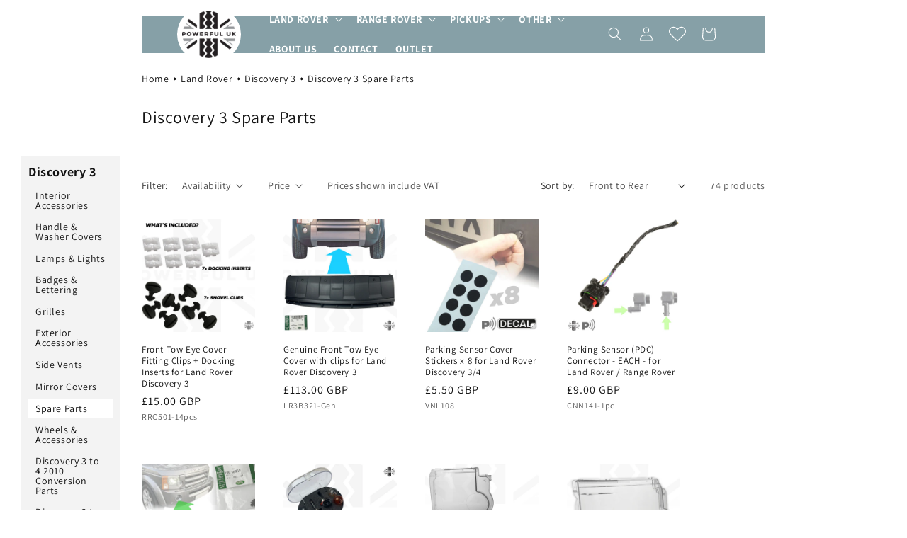

--- FILE ---
content_type: text/html; charset=utf-8
request_url: https://www.powerfuluk.com/collections/discovery-3-spare-parts
body_size: 63969
content:
<!doctype html>
<html class="js" lang="en">
  <head>
    <meta charset="utf-8">
    <meta http-equiv="X-UA-Compatible" content="IE=edge">
    <meta name="viewport" content="width=device-width,initial-scale=1">
    <meta name="theme-color" content="">
    <link rel="canonical" href="https://www.powerfuluk.com/collections/discovery-3-spare-parts"><link rel="icon" type="image/png" href="//www.powerfuluk.com/cdn/shop/files/Powerful-UK-Ltd-Logo-Circle-PNG.png?crop=center&height=32&v=1688044238&width=32"><link rel="preconnect" href="https://fonts.shopifycdn.com" crossorigin><title>
      Discovery 3 Spare Parts
 &ndash; Powerful UK </title>

    

    

<meta property="og:site_name" content="Powerful UK ">
<meta property="og:url" content="https://www.powerfuluk.com/collections/discovery-3-spare-parts">
<meta property="og:title" content="Discovery 3 Spare Parts">
<meta property="og:type" content="website">
<meta property="og:description" content="Exciting range of custom parts and accessories for your Land Rover, Range Rover or Pickup. Fast delivery from our UK warehouse. Buy with confidence."><meta property="og:image" content="http://www.powerfuluk.com/cdn/shop/collections/Disco_3_spare_parts_2.jpg?v=1687963282">
  <meta property="og:image:secure_url" content="https://www.powerfuluk.com/cdn/shop/collections/Disco_3_spare_parts_2.jpg?v=1687963282">
  <meta property="og:image:width" content="232">
  <meta property="og:image:height" content="140"><meta name="twitter:card" content="summary_large_image">
<meta name="twitter:title" content="Discovery 3 Spare Parts">
<meta name="twitter:description" content="Exciting range of custom parts and accessories for your Land Rover, Range Rover or Pickup. Fast delivery from our UK warehouse. Buy with confidence.">


    <script src="//www.powerfuluk.com/cdn/shop/t/24/assets/constants.js?v=132983761750457495441758905577" defer="defer"></script>
    <script src="//www.powerfuluk.com/cdn/shop/t/24/assets/pubsub.js?v=158357773527763999511758905577" defer="defer"></script>
    <script src="//www.powerfuluk.com/cdn/shop/t/24/assets/global.js?v=139789241205377121401758910710" defer="defer"></script>
    <script src="//www.powerfuluk.com/cdn/shop/t/24/assets/details-disclosure.js?v=13653116266235556501758905577" defer="defer"></script>
    <script src="//www.powerfuluk.com/cdn/shop/t/24/assets/details-modal.js?v=25581673532751508451758905577" defer="defer"></script>
    <script src="//www.powerfuluk.com/cdn/shop/t/24/assets/search-form.js?v=133129549252120666541758905577" defer="defer"></script><script src="//www.powerfuluk.com/cdn/shop/t/24/assets/animations.js?v=88693664871331136111758905577" defer="defer"></script><script>window.performance && window.performance.mark && window.performance.mark('shopify.content_for_header.start');</script><meta name="google-site-verification" content="U0fSK0e_3OJO55Is0_gpZd3c-w4hwefa-YqZ3sHyn7w">
<meta name="facebook-domain-verification" content="4tfpozov03y78ulk4bwjie9ge12tdq">
<meta id="shopify-digital-wallet" name="shopify-digital-wallet" content="/77843595550/digital_wallets/dialog">
<meta name="shopify-checkout-api-token" content="6b6e08fb012daa4aebeb83c597b601b9">
<meta id="in-context-paypal-metadata" data-shop-id="77843595550" data-venmo-supported="false" data-environment="production" data-locale="en_US" data-paypal-v4="true" data-currency="GBP">
<link rel="alternate" type="application/atom+xml" title="Feed" href="/collections/discovery-3-spare-parts.atom" />
<link rel="next" href="/collections/discovery-3-spare-parts?page=2">
<link rel="alternate" type="application/json+oembed" href="https://www.powerfuluk.com/collections/discovery-3-spare-parts.oembed">
<script async="async" src="/checkouts/internal/preloads.js?locale=en-GB"></script>
<link rel="preconnect" href="https://shop.app" crossorigin="anonymous">
<script async="async" src="https://shop.app/checkouts/internal/preloads.js?locale=en-GB&shop_id=77843595550" crossorigin="anonymous"></script>
<script id="apple-pay-shop-capabilities" type="application/json">{"shopId":77843595550,"countryCode":"GB","currencyCode":"GBP","merchantCapabilities":["supports3DS"],"merchantId":"gid:\/\/shopify\/Shop\/77843595550","merchantName":"Powerful UK ","requiredBillingContactFields":["postalAddress","email","phone"],"requiredShippingContactFields":["postalAddress","email","phone"],"shippingType":"shipping","supportedNetworks":["visa","maestro","masterCard","discover","elo"],"total":{"type":"pending","label":"Powerful UK ","amount":"1.00"},"shopifyPaymentsEnabled":true,"supportsSubscriptions":true}</script>
<script id="shopify-features" type="application/json">{"accessToken":"6b6e08fb012daa4aebeb83c597b601b9","betas":["rich-media-storefront-analytics"],"domain":"www.powerfuluk.com","predictiveSearch":true,"shopId":77843595550,"locale":"en"}</script>
<script>var Shopify = Shopify || {};
Shopify.shop = "4ee229.myshopify.com";
Shopify.locale = "en";
Shopify.currency = {"active":"GBP","rate":"1.0"};
Shopify.country = "GB";
Shopify.theme = {"name":"Powerful UK - Popup + cart msg.","id":182172221820,"schema_name":"Dawn","schema_version":"15.2.0","theme_store_id":887,"role":"main"};
Shopify.theme.handle = "null";
Shopify.theme.style = {"id":null,"handle":null};
Shopify.cdnHost = "www.powerfuluk.com/cdn";
Shopify.routes = Shopify.routes || {};
Shopify.routes.root = "/";</script>
<script type="module">!function(o){(o.Shopify=o.Shopify||{}).modules=!0}(window);</script>
<script>!function(o){function n(){var o=[];function n(){o.push(Array.prototype.slice.apply(arguments))}return n.q=o,n}var t=o.Shopify=o.Shopify||{};t.loadFeatures=n(),t.autoloadFeatures=n()}(window);</script>
<script>
  window.ShopifyPay = window.ShopifyPay || {};
  window.ShopifyPay.apiHost = "shop.app\/pay";
  window.ShopifyPay.redirectState = null;
</script>
<script id="shop-js-analytics" type="application/json">{"pageType":"collection"}</script>
<script defer="defer" async type="module" src="//www.powerfuluk.com/cdn/shopifycloud/shop-js/modules/v2/client.init-shop-cart-sync_C5BV16lS.en.esm.js"></script>
<script defer="defer" async type="module" src="//www.powerfuluk.com/cdn/shopifycloud/shop-js/modules/v2/chunk.common_CygWptCX.esm.js"></script>
<script type="module">
  await import("//www.powerfuluk.com/cdn/shopifycloud/shop-js/modules/v2/client.init-shop-cart-sync_C5BV16lS.en.esm.js");
await import("//www.powerfuluk.com/cdn/shopifycloud/shop-js/modules/v2/chunk.common_CygWptCX.esm.js");

  window.Shopify.SignInWithShop?.initShopCartSync?.({"fedCMEnabled":true,"windoidEnabled":true});

</script>
<script>
  window.Shopify = window.Shopify || {};
  if (!window.Shopify.featureAssets) window.Shopify.featureAssets = {};
  window.Shopify.featureAssets['shop-js'] = {"shop-cart-sync":["modules/v2/client.shop-cart-sync_ZFArdW7E.en.esm.js","modules/v2/chunk.common_CygWptCX.esm.js"],"init-fed-cm":["modules/v2/client.init-fed-cm_CmiC4vf6.en.esm.js","modules/v2/chunk.common_CygWptCX.esm.js"],"shop-button":["modules/v2/client.shop-button_tlx5R9nI.en.esm.js","modules/v2/chunk.common_CygWptCX.esm.js"],"shop-cash-offers":["modules/v2/client.shop-cash-offers_DOA2yAJr.en.esm.js","modules/v2/chunk.common_CygWptCX.esm.js","modules/v2/chunk.modal_D71HUcav.esm.js"],"init-windoid":["modules/v2/client.init-windoid_sURxWdc1.en.esm.js","modules/v2/chunk.common_CygWptCX.esm.js"],"shop-toast-manager":["modules/v2/client.shop-toast-manager_ClPi3nE9.en.esm.js","modules/v2/chunk.common_CygWptCX.esm.js"],"init-shop-email-lookup-coordinator":["modules/v2/client.init-shop-email-lookup-coordinator_B8hsDcYM.en.esm.js","modules/v2/chunk.common_CygWptCX.esm.js"],"init-shop-cart-sync":["modules/v2/client.init-shop-cart-sync_C5BV16lS.en.esm.js","modules/v2/chunk.common_CygWptCX.esm.js"],"avatar":["modules/v2/client.avatar_BTnouDA3.en.esm.js"],"pay-button":["modules/v2/client.pay-button_FdsNuTd3.en.esm.js","modules/v2/chunk.common_CygWptCX.esm.js"],"init-customer-accounts":["modules/v2/client.init-customer-accounts_DxDtT_ad.en.esm.js","modules/v2/client.shop-login-button_C5VAVYt1.en.esm.js","modules/v2/chunk.common_CygWptCX.esm.js","modules/v2/chunk.modal_D71HUcav.esm.js"],"init-shop-for-new-customer-accounts":["modules/v2/client.init-shop-for-new-customer-accounts_ChsxoAhi.en.esm.js","modules/v2/client.shop-login-button_C5VAVYt1.en.esm.js","modules/v2/chunk.common_CygWptCX.esm.js","modules/v2/chunk.modal_D71HUcav.esm.js"],"shop-login-button":["modules/v2/client.shop-login-button_C5VAVYt1.en.esm.js","modules/v2/chunk.common_CygWptCX.esm.js","modules/v2/chunk.modal_D71HUcav.esm.js"],"init-customer-accounts-sign-up":["modules/v2/client.init-customer-accounts-sign-up_CPSyQ0Tj.en.esm.js","modules/v2/client.shop-login-button_C5VAVYt1.en.esm.js","modules/v2/chunk.common_CygWptCX.esm.js","modules/v2/chunk.modal_D71HUcav.esm.js"],"shop-follow-button":["modules/v2/client.shop-follow-button_Cva4Ekp9.en.esm.js","modules/v2/chunk.common_CygWptCX.esm.js","modules/v2/chunk.modal_D71HUcav.esm.js"],"checkout-modal":["modules/v2/client.checkout-modal_BPM8l0SH.en.esm.js","modules/v2/chunk.common_CygWptCX.esm.js","modules/v2/chunk.modal_D71HUcav.esm.js"],"lead-capture":["modules/v2/client.lead-capture_Bi8yE_yS.en.esm.js","modules/v2/chunk.common_CygWptCX.esm.js","modules/v2/chunk.modal_D71HUcav.esm.js"],"shop-login":["modules/v2/client.shop-login_D6lNrXab.en.esm.js","modules/v2/chunk.common_CygWptCX.esm.js","modules/v2/chunk.modal_D71HUcav.esm.js"],"payment-terms":["modules/v2/client.payment-terms_CZxnsJam.en.esm.js","modules/v2/chunk.common_CygWptCX.esm.js","modules/v2/chunk.modal_D71HUcav.esm.js"]};
</script>
<script>(function() {
  var isLoaded = false;
  function asyncLoad() {
    if (isLoaded) return;
    isLoaded = true;
    var urls = ["https:\/\/assets.smartwishlist.webmarked.net\/static\/v6\/smartwishlist.js?shop=4ee229.myshopify.com"];
    for (var i = 0; i < urls.length; i++) {
      var s = document.createElement('script');
      s.type = 'text/javascript';
      s.async = true;
      s.src = urls[i];
      var x = document.getElementsByTagName('script')[0];
      x.parentNode.insertBefore(s, x);
    }
  };
  if(window.attachEvent) {
    window.attachEvent('onload', asyncLoad);
  } else {
    window.addEventListener('load', asyncLoad, false);
  }
})();</script>
<script id="__st">var __st={"a":77843595550,"offset":0,"reqid":"4f1c0ba4-91e0-4c3b-b8f0-0fa526984d9c-1768761050","pageurl":"www.powerfuluk.com\/collections\/discovery-3-spare-parts","u":"026190b209e6","p":"collection","rtyp":"collection","rid":451144122654};</script>
<script>window.ShopifyPaypalV4VisibilityTracking = true;</script>
<script id="captcha-bootstrap">!function(){'use strict';const t='contact',e='account',n='new_comment',o=[[t,t],['blogs',n],['comments',n],[t,'customer']],c=[[e,'customer_login'],[e,'guest_login'],[e,'recover_customer_password'],[e,'create_customer']],r=t=>t.map((([t,e])=>`form[action*='/${t}']:not([data-nocaptcha='true']) input[name='form_type'][value='${e}']`)).join(','),a=t=>()=>t?[...document.querySelectorAll(t)].map((t=>t.form)):[];function s(){const t=[...o],e=r(t);return a(e)}const i='password',u='form_key',d=['recaptcha-v3-token','g-recaptcha-response','h-captcha-response',i],f=()=>{try{return window.sessionStorage}catch{return}},m='__shopify_v',_=t=>t.elements[u];function p(t,e,n=!1){try{const o=window.sessionStorage,c=JSON.parse(o.getItem(e)),{data:r}=function(t){const{data:e,action:n}=t;return t[m]||n?{data:e,action:n}:{data:t,action:n}}(c);for(const[e,n]of Object.entries(r))t.elements[e]&&(t.elements[e].value=n);n&&o.removeItem(e)}catch(o){console.error('form repopulation failed',{error:o})}}const l='form_type',E='cptcha';function T(t){t.dataset[E]=!0}const w=window,h=w.document,L='Shopify',v='ce_forms',y='captcha';let A=!1;((t,e)=>{const n=(g='f06e6c50-85a8-45c8-87d0-21a2b65856fe',I='https://cdn.shopify.com/shopifycloud/storefront-forms-hcaptcha/ce_storefront_forms_captcha_hcaptcha.v1.5.2.iife.js',D={infoText:'Protected by hCaptcha',privacyText:'Privacy',termsText:'Terms'},(t,e,n)=>{const o=w[L][v],c=o.bindForm;if(c)return c(t,g,e,D).then(n);var r;o.q.push([[t,g,e,D],n]),r=I,A||(h.body.append(Object.assign(h.createElement('script'),{id:'captcha-provider',async:!0,src:r})),A=!0)});var g,I,D;w[L]=w[L]||{},w[L][v]=w[L][v]||{},w[L][v].q=[],w[L][y]=w[L][y]||{},w[L][y].protect=function(t,e){n(t,void 0,e),T(t)},Object.freeze(w[L][y]),function(t,e,n,w,h,L){const[v,y,A,g]=function(t,e,n){const i=e?o:[],u=t?c:[],d=[...i,...u],f=r(d),m=r(i),_=r(d.filter((([t,e])=>n.includes(e))));return[a(f),a(m),a(_),s()]}(w,h,L),I=t=>{const e=t.target;return e instanceof HTMLFormElement?e:e&&e.form},D=t=>v().includes(t);t.addEventListener('submit',(t=>{const e=I(t);if(!e)return;const n=D(e)&&!e.dataset.hcaptchaBound&&!e.dataset.recaptchaBound,o=_(e),c=g().includes(e)&&(!o||!o.value);(n||c)&&t.preventDefault(),c&&!n&&(function(t){try{if(!f())return;!function(t){const e=f();if(!e)return;const n=_(t);if(!n)return;const o=n.value;o&&e.removeItem(o)}(t);const e=Array.from(Array(32),(()=>Math.random().toString(36)[2])).join('');!function(t,e){_(t)||t.append(Object.assign(document.createElement('input'),{type:'hidden',name:u})),t.elements[u].value=e}(t,e),function(t,e){const n=f();if(!n)return;const o=[...t.querySelectorAll(`input[type='${i}']`)].map((({name:t})=>t)),c=[...d,...o],r={};for(const[a,s]of new FormData(t).entries())c.includes(a)||(r[a]=s);n.setItem(e,JSON.stringify({[m]:1,action:t.action,data:r}))}(t,e)}catch(e){console.error('failed to persist form',e)}}(e),e.submit())}));const S=(t,e)=>{t&&!t.dataset[E]&&(n(t,e.some((e=>e===t))),T(t))};for(const o of['focusin','change'])t.addEventListener(o,(t=>{const e=I(t);D(e)&&S(e,y())}));const B=e.get('form_key'),M=e.get(l),P=B&&M;t.addEventListener('DOMContentLoaded',(()=>{const t=y();if(P)for(const e of t)e.elements[l].value===M&&p(e,B);[...new Set([...A(),...v().filter((t=>'true'===t.dataset.shopifyCaptcha))])].forEach((e=>S(e,t)))}))}(h,new URLSearchParams(w.location.search),n,t,e,['guest_login'])})(!0,!0)}();</script>
<script integrity="sha256-4kQ18oKyAcykRKYeNunJcIwy7WH5gtpwJnB7kiuLZ1E=" data-source-attribution="shopify.loadfeatures" defer="defer" src="//www.powerfuluk.com/cdn/shopifycloud/storefront/assets/storefront/load_feature-a0a9edcb.js" crossorigin="anonymous"></script>
<script crossorigin="anonymous" defer="defer" src="//www.powerfuluk.com/cdn/shopifycloud/storefront/assets/shopify_pay/storefront-65b4c6d7.js?v=20250812"></script>
<script data-source-attribution="shopify.dynamic_checkout.dynamic.init">var Shopify=Shopify||{};Shopify.PaymentButton=Shopify.PaymentButton||{isStorefrontPortableWallets:!0,init:function(){window.Shopify.PaymentButton.init=function(){};var t=document.createElement("script");t.src="https://www.powerfuluk.com/cdn/shopifycloud/portable-wallets/latest/portable-wallets.en.js",t.type="module",document.head.appendChild(t)}};
</script>
<script data-source-attribution="shopify.dynamic_checkout.buyer_consent">
  function portableWalletsHideBuyerConsent(e){var t=document.getElementById("shopify-buyer-consent"),n=document.getElementById("shopify-subscription-policy-button");t&&n&&(t.classList.add("hidden"),t.setAttribute("aria-hidden","true"),n.removeEventListener("click",e))}function portableWalletsShowBuyerConsent(e){var t=document.getElementById("shopify-buyer-consent"),n=document.getElementById("shopify-subscription-policy-button");t&&n&&(t.classList.remove("hidden"),t.removeAttribute("aria-hidden"),n.addEventListener("click",e))}window.Shopify?.PaymentButton&&(window.Shopify.PaymentButton.hideBuyerConsent=portableWalletsHideBuyerConsent,window.Shopify.PaymentButton.showBuyerConsent=portableWalletsShowBuyerConsent);
</script>
<script data-source-attribution="shopify.dynamic_checkout.cart.bootstrap">document.addEventListener("DOMContentLoaded",(function(){function t(){return document.querySelector("shopify-accelerated-checkout-cart, shopify-accelerated-checkout")}if(t())Shopify.PaymentButton.init();else{new MutationObserver((function(e,n){t()&&(Shopify.PaymentButton.init(),n.disconnect())})).observe(document.body,{childList:!0,subtree:!0})}}));
</script>
<script id='scb4127' type='text/javascript' async='' src='https://www.powerfuluk.com/cdn/shopifycloud/privacy-banner/storefront-banner.js'></script><link id="shopify-accelerated-checkout-styles" rel="stylesheet" media="screen" href="https://www.powerfuluk.com/cdn/shopifycloud/portable-wallets/latest/accelerated-checkout-backwards-compat.css" crossorigin="anonymous">
<style id="shopify-accelerated-checkout-cart">
        #shopify-buyer-consent {
  margin-top: 1em;
  display: inline-block;
  width: 100%;
}

#shopify-buyer-consent.hidden {
  display: none;
}

#shopify-subscription-policy-button {
  background: none;
  border: none;
  padding: 0;
  text-decoration: underline;
  font-size: inherit;
  cursor: pointer;
}

#shopify-subscription-policy-button::before {
  box-shadow: none;
}

      </style>
<script id="sections-script" data-sections="header" defer="defer" src="//www.powerfuluk.com/cdn/shop/t/24/compiled_assets/scripts.js?v=2289"></script>
<script>window.performance && window.performance.mark && window.performance.mark('shopify.content_for_header.end');</script>


    <style data-shopify>
      @font-face {
  font-family: Assistant;
  font-weight: 400;
  font-style: normal;
  font-display: swap;
  src: url("//www.powerfuluk.com/cdn/fonts/assistant/assistant_n4.9120912a469cad1cc292572851508ca49d12e768.woff2") format("woff2"),
       url("//www.powerfuluk.com/cdn/fonts/assistant/assistant_n4.6e9875ce64e0fefcd3f4446b7ec9036b3ddd2985.woff") format("woff");
}

      @font-face {
  font-family: Assistant;
  font-weight: 700;
  font-style: normal;
  font-display: swap;
  src: url("//www.powerfuluk.com/cdn/fonts/assistant/assistant_n7.bf44452348ec8b8efa3aa3068825305886b1c83c.woff2") format("woff2"),
       url("//www.powerfuluk.com/cdn/fonts/assistant/assistant_n7.0c887fee83f6b3bda822f1150b912c72da0f7b64.woff") format("woff");
}

      
      
      @font-face {
  font-family: Assistant;
  font-weight: 400;
  font-style: normal;
  font-display: swap;
  src: url("//www.powerfuluk.com/cdn/fonts/assistant/assistant_n4.9120912a469cad1cc292572851508ca49d12e768.woff2") format("woff2"),
       url("//www.powerfuluk.com/cdn/fonts/assistant/assistant_n4.6e9875ce64e0fefcd3f4446b7ec9036b3ddd2985.woff") format("woff");
}


      
        :root,
        .color-scheme-1 {
          --color-background: 255,255,255;
        
          --gradient-background: #ffffff;
        

        

        --color-foreground: 18,18,18;
        --color-background-contrast: 191,191,191;
        --color-shadow: 18,18,18;
        --color-button: 18,18,18;
        --color-button-text: 255,255,255;
        --color-secondary-button: 255,255,255;
        --color-secondary-button-text: 18,18,18;
        --color-link: 18,18,18;
        --color-badge-foreground: 18,18,18;
        --color-badge-background: 255,255,255;
        --color-badge-border: 18,18,18;
        --payment-terms-background-color: rgb(255 255 255);
      }
      
        
        .color-scheme-2 {
          --color-background: 243,243,243;
        
          --gradient-background: #f3f3f3;
        

        

        --color-foreground: 18,18,18;
        --color-background-contrast: 179,179,179;
        --color-shadow: 18,18,18;
        --color-button: 18,18,18;
        --color-button-text: 243,243,243;
        --color-secondary-button: 243,243,243;
        --color-secondary-button-text: 18,18,18;
        --color-link: 18,18,18;
        --color-badge-foreground: 18,18,18;
        --color-badge-background: 243,243,243;
        --color-badge-border: 18,18,18;
        --payment-terms-background-color: rgb(243 243 243);
      }
      
        
        .color-scheme-3 {
          --color-background: 36,40,51;
        
          --gradient-background: #242833;
        

        

        --color-foreground: 255,255,255;
        --color-background-contrast: 47,52,66;
        --color-shadow: 18,18,18;
        --color-button: 255,255,255;
        --color-button-text: 0,0,0;
        --color-secondary-button: 36,40,51;
        --color-secondary-button-text: 255,255,255;
        --color-link: 255,255,255;
        --color-badge-foreground: 255,255,255;
        --color-badge-background: 36,40,51;
        --color-badge-border: 255,255,255;
        --payment-terms-background-color: rgb(36 40 51);
      }
      
        
        .color-scheme-4 {
          --color-background: 221,233,237;
        
          --gradient-background: #dde9ed;
        

        

        --color-foreground: 18,18,18;
        --color-background-contrast: 138,179,193;
        --color-shadow: 18,18,18;
        --color-button: 18,18,18;
        --color-button-text: 221,233,237;
        --color-secondary-button: 221,233,237;
        --color-secondary-button-text: 18,18,18;
        --color-link: 18,18,18;
        --color-badge-foreground: 18,18,18;
        --color-badge-background: 221,233,237;
        --color-badge-border: 18,18,18;
        --payment-terms-background-color: rgb(221 233 237);
      }
      
        
        .color-scheme-5 {
          --color-background: 134,160,167;
        
          --gradient-background: #86a0a7;
        

        

        --color-foreground: 255,255,255;
        --color-background-contrast: 73,95,100;
        --color-shadow: 18,18,18;
        --color-button: 18,18,18;
        --color-button-text: 255,255,255;
        --color-secondary-button: 134,160,167;
        --color-secondary-button-text: 255,255,255;
        --color-link: 255,255,255;
        --color-badge-foreground: 255,255,255;
        --color-badge-background: 134,160,167;
        --color-badge-border: 255,255,255;
        --payment-terms-background-color: rgb(134 160 167);
      }
      
        
        .color-scheme-6db3b33e-081d-4e53-a278-1ee979b1c5dc {
          --color-background: 255,255,255;
        
          --gradient-background: #ffffff;
        

        

        --color-foreground: 18,18,18;
        --color-background-contrast: 191,191,191;
        --color-shadow: 18,18,18;
        --color-button: 134,160,167;
        --color-button-text: 255,255,255;
        --color-secondary-button: 255,255,255;
        --color-secondary-button-text: 18,18,18;
        --color-link: 18,18,18;
        --color-badge-foreground: 18,18,18;
        --color-badge-background: 255,255,255;
        --color-badge-border: 18,18,18;
        --payment-terms-background-color: rgb(255 255 255);
      }
      
        
        .color-scheme-ea030091-8231-44c0-a69f-e2810c24c193 {
          --color-background: 230,234,71;
        
          --gradient-background: #e6ea47;
        

        

        --color-foreground: 18,18,18;
        --color-background-contrast: 156,159,18;
        --color-shadow: 18,18,18;
        --color-button: 18,18,18;
        --color-button-text: 255,255,255;
        --color-secondary-button: 230,234,71;
        --color-secondary-button-text: 18,18,18;
        --color-link: 18,18,18;
        --color-badge-foreground: 18,18,18;
        --color-badge-background: 230,234,71;
        --color-badge-border: 18,18,18;
        --payment-terms-background-color: rgb(230 234 71);
      }
      

      body, .color-scheme-1, .color-scheme-2, .color-scheme-3, .color-scheme-4, .color-scheme-5, .color-scheme-6db3b33e-081d-4e53-a278-1ee979b1c5dc, .color-scheme-ea030091-8231-44c0-a69f-e2810c24c193 {
        color: rgba(var(--color-foreground), 0.75);
        background-color: rgb(var(--color-background));
      }

      :root {
        --font-body-family: Assistant, sans-serif;
        --font-body-style: normal;
        --font-body-weight: 400;
        --font-body-weight-bold: 700;

        --font-heading-family: Assistant, sans-serif;
        --font-heading-style: normal;
        --font-heading-weight: 400;

        --font-body-scale: 1.0;
        --font-heading-scale: 1.0;

        --media-padding: px;
        --media-border-opacity: 0.05;
        --media-border-width: 0px;
        --media-radius: 0px;
        --media-shadow-opacity: 0.0;
        --media-shadow-horizontal-offset: 0px;
        --media-shadow-vertical-offset: 4px;
        --media-shadow-blur-radius: 5px;
        --media-shadow-visible: 0;

        --page-width: 160rem;
        --page-width-margin: 0rem;

        --product-card-image-padding: 0.0rem;
        --product-card-corner-radius: 0.0rem;
        --product-card-text-alignment: left;
        --product-card-border-width: 0.0rem;
        --product-card-border-opacity: 0.1;
        --product-card-shadow-opacity: 0.0;
        --product-card-shadow-visible: 0;
        --product-card-shadow-horizontal-offset: 0.0rem;
        --product-card-shadow-vertical-offset: 0.4rem;
        --product-card-shadow-blur-radius: 0.5rem;

        --collection-card-image-padding: 0.0rem;
        --collection-card-corner-radius: 0.0rem;
        --collection-card-text-alignment: left;
        --collection-card-border-width: 0.0rem;
        --collection-card-border-opacity: 0.1;
        --collection-card-shadow-opacity: 0.0;
        --collection-card-shadow-visible: 0;
        --collection-card-shadow-horizontal-offset: 0.0rem;
        --collection-card-shadow-vertical-offset: 0.4rem;
        --collection-card-shadow-blur-radius: 0.5rem;

        --blog-card-image-padding: 0.0rem;
        --blog-card-corner-radius: 0.0rem;
        --blog-card-text-alignment: left;
        --blog-card-border-width: 0.0rem;
        --blog-card-border-opacity: 0.1;
        --blog-card-shadow-opacity: 0.0;
        --blog-card-shadow-visible: 0;
        --blog-card-shadow-horizontal-offset: 0.0rem;
        --blog-card-shadow-vertical-offset: 0.4rem;
        --blog-card-shadow-blur-radius: 0.5rem;

        --badge-corner-radius: 4.0rem;

        --popup-border-width: 1px;
        --popup-border-opacity: 0.1;
        --popup-corner-radius: 0px;
        --popup-shadow-opacity: 0.0;
        --popup-shadow-horizontal-offset: 0px;
        --popup-shadow-vertical-offset: 4px;
        --popup-shadow-blur-radius: 5px;

        --drawer-border-width: 1px;
        --drawer-border-opacity: 0.1;
        --drawer-shadow-opacity: 0.0;
        --drawer-shadow-horizontal-offset: 0px;
        --drawer-shadow-vertical-offset: 4px;
        --drawer-shadow-blur-radius: 5px;

        --spacing-sections-desktop: 0px;
        --spacing-sections-mobile: 0px;

        --grid-desktop-vertical-spacing: 40px;
        --grid-desktop-horizontal-spacing: 40px;
        --grid-mobile-vertical-spacing: 20px;
        --grid-mobile-horizontal-spacing: 20px;

        --text-boxes-border-opacity: 0.1;
        --text-boxes-border-width: 0px;
        --text-boxes-radius: 0px;
        --text-boxes-shadow-opacity: 0.0;
        --text-boxes-shadow-visible: 0;
        --text-boxes-shadow-horizontal-offset: 0px;
        --text-boxes-shadow-vertical-offset: 4px;
        --text-boxes-shadow-blur-radius: 5px;

        --buttons-radius: 10px;
        --buttons-radius-outset: 11px;
        --buttons-border-width: 1px;
        --buttons-border-opacity: 1.0;
        --buttons-shadow-opacity: 0.0;
        --buttons-shadow-visible: 0;
        --buttons-shadow-horizontal-offset: 0px;
        --buttons-shadow-vertical-offset: 4px;
        --buttons-shadow-blur-radius: 5px;
        --buttons-border-offset: 0.3px;

        --inputs-radius: 0px;
        --inputs-border-width: 1px;
        --inputs-border-opacity: 0.55;
        --inputs-shadow-opacity: 0.0;
        --inputs-shadow-horizontal-offset: 0px;
        --inputs-margin-offset: 0px;
        --inputs-shadow-vertical-offset: 4px;
        --inputs-shadow-blur-radius: 5px;
        --inputs-radius-outset: 0px;

        --variant-pills-radius: 40px;
        --variant-pills-border-width: 1px;
        --variant-pills-border-opacity: 0.55;
        --variant-pills-shadow-opacity: 0.0;
        --variant-pills-shadow-horizontal-offset: 0px;
        --variant-pills-shadow-vertical-offset: 4px;
        --variant-pills-shadow-blur-radius: 5px;
      }

      *,
      *::before,
      *::after {
        box-sizing: inherit;
      }

      html {
        box-sizing: border-box;
        font-size: calc(var(--font-body-scale) * 62.5%);
        height: 100%;
      }

      body {
        display: grid;
        grid-template-rows: auto auto 1fr auto;
        grid-template-columns: 100%;
        min-height: 100%;
        margin: 0;
        font-size: 1.5rem;
        letter-spacing: 0.06rem;
        line-height: calc(1 + 0.8 / var(--font-body-scale));
        font-family: var(--font-body-family);
        font-style: var(--font-body-style);
        font-weight: var(--font-body-weight);
      }

      @media screen and (min-width: 750px) {
        body {
          font-size: 1.6rem;
        }
      }
    </style>

    <link href="//www.powerfuluk.com/cdn/shop/t/24/assets/base.css?v=169067256752362865621758905577" rel="stylesheet" type="text/css" media="all" />

    
    <link href="//www.powerfuluk.com/cdn/shop/t/24/assets/custom.css?v=65333799856515399341758911422" rel="stylesheet" type="text/css" media="all" />
    <link rel="stylesheet" href="//www.powerfuluk.com/cdn/shop/t/24/assets/component-cart-items.css?v=123238115697927560811758905577" media="print" onload="this.media='all'">
      <link rel="preload" as="font" href="//www.powerfuluk.com/cdn/fonts/assistant/assistant_n4.9120912a469cad1cc292572851508ca49d12e768.woff2" type="font/woff2" crossorigin>
      

      <link rel="preload" as="font" href="//www.powerfuluk.com/cdn/fonts/assistant/assistant_n4.9120912a469cad1cc292572851508ca49d12e768.woff2" type="font/woff2" crossorigin>
      
<link href="//www.powerfuluk.com/cdn/shop/t/24/assets/component-localization-form.css?v=170315343355214948141758905577" rel="stylesheet" type="text/css" media="all" />
      <script src="//www.powerfuluk.com/cdn/shop/t/24/assets/localization-form.js?v=144176611646395275351758905577" defer="defer"></script><link
        rel="stylesheet"
        href="//www.powerfuluk.com/cdn/shop/t/24/assets/component-predictive-search.css?v=118923337488134913561758905577"
        media="print"
        onload="this.media='all'"
      ><script>
      if (Shopify.designMode) {
        document.documentElement.classList.add('shopify-design-mode');
      }
    </script>
  <!-- BEGIN app block: shopify://apps/go-product-page-gallery-zoom/blocks/app-embed/00e2bd89-9dbb-4f36-8a7f-03768835bc78 -->

<!-- END app block --><!-- BEGIN app block: shopify://apps/powerful-form-builder/blocks/app-embed/e4bcb1eb-35b2-42e6-bc37-bfe0e1542c9d --><script type="text/javascript" hs-ignore data-cookieconsent="ignore">
  var Globo = Globo || {};
  var globoFormbuilderRecaptchaInit = function(){};
  var globoFormbuilderHcaptchaInit = function(){};
  window.Globo.FormBuilder = window.Globo.FormBuilder || {};
  window.Globo.FormBuilder.shop = {"configuration":{"money_format":"£{{amount}}"},"pricing":{"features":{"bulkOrderForm":true,"cartForm":true,"fileUpload":30,"removeCopyright":true,"restrictedEmailDomains":false,"metrics":true}},"settings":{"copyright":"Powered by <a href=\"https://globosoftware.net\" target=\"_blank\">Globo</a> <a href=\"https://apps.shopify.com/form-builder-contact-form\" target=\"_blank\">Form</a>","hideWaterMark":true,"reCaptcha":{"recaptchaType":"v2","siteKey":false,"languageCode":"en"},"hCaptcha":{"siteKey":false},"scrollTop":false,"customCssCode":"","customCssEnabled":false,"additionalColumns":[]},"encryption_form_id":1,"url":"https://app.powerfulform.com/","CDN_URL":"https://dxo9oalx9qc1s.cloudfront.net","app_id":"1783207"};

  if(window.Globo.FormBuilder.shop.settings.customCssEnabled && window.Globo.FormBuilder.shop.settings.customCssCode){
    const customStyle = document.createElement('style');
    customStyle.type = 'text/css';
    customStyle.innerHTML = window.Globo.FormBuilder.shop.settings.customCssCode;
    document.head.appendChild(customStyle);
  }

  window.Globo.FormBuilder.forms = [];
    
      
      
      
      window.Globo.FormBuilder.forms[11806] = {"11806":{"elements":[{"id":"group-1","type":"group","label":"Page 1","description":"","elements":[{"id":"text","type":"text","label":{"en":"Your Name "},"placeholder":"","description":null,"hideLabel":false,"required":true,"columnWidth":50},{"id":"email","type":"email","label":"Email","placeholder":"","description":"","hideLabel":false,"required":true,"columnWidth":50,"conditionalField":false},{"id":"select-1","type":"select","label":{"en":"Subject"},"placeholder":"Please select","options":[{"label":{"en":"Sales Enquiry"},"value":"Sales Enquiry"},{"label":{"en":"Cancel Order"},"value":"Cancel Order"},{"label":{"en":"Request Change to an Order"},"value":"Request Change to an Order"},{"label":{"en":"Delivery Issue"},"value":"Delivery Issue"},{"label":{"en":"Fitting Issue"},"value":"Fitting Issue"},{"label":{"en":"Function Issue"},"value":"Function Issue"},{"label":{"en":"Problem with Order"},"value":"Problem with Order"},{"label":{"en":"Technical Question"},"value":"Technical Question"},{"label":{"en":"Return"},"value":"Return"},{"label":{"en":"Other"},"value":"Other"}],"defaultOption":"","description":"","hideLabel":false,"keepPositionLabel":false,"columnWidth":50,"displayType":"show","displayDisjunctive":false,"conditionalField":false,"required":true},{"id":"text-1","type":"text","label":"Order Number \/ Part Number","placeholder":"","description":"(These details will help us to answer your query promptly)","limitCharacters":false,"characters":100,"hideLabel":false,"keepPositionLabel":false,"columnWidth":100,"conditionalField":false},{"id":"textarea","type":"textarea","label":"Message ","placeholder":"","description":"(If your enquiry relates to a fitting query please include make and model of vehicle)","hideLabel":false,"required":true,"columnWidth":100,"conditionalField":false},{"id":"file-1","type":"file","label":"Attachment (if applicable)","button-text":"Choose file","placeholder":"","allowed-multiple":true,"allowed-extensions":["jpg","jpeg","png","pdf"],"description":"","uploadPending":"File is uploading. Please wait a second...","uploadSuccess":"File uploaded successfully","hideLabel":false,"keepPositionLabel":false,"columnWidth":50,"conditionalField":false}]}],"errorMessage":{"required":"Please fill in field","invalid":"Invalid","invalidEmail":"Invalid email","invalidURL":"Invalid URL","fileSizeLimit":"File size limit exceeded","fileNotAllowed":"File extension not allowed","requiredCaptcha":"Please, enter the captcha","invalidName":"Invalid name"},"appearance":{"layout":"boxed","width":600,"style":"classic","mainColor":"rgba(30,89,158,1)","floatingIcon":"\u003csvg aria-hidden=\"true\" focusable=\"false\" data-prefix=\"far\" data-icon=\"envelope\" class=\"svg-inline--fa fa-envelope fa-w-16\" role=\"img\" xmlns=\"http:\/\/www.w3.org\/2000\/svg\" viewBox=\"0 0 512 512\"\u003e\u003cpath fill=\"currentColor\" d=\"M464 64H48C21.49 64 0 85.49 0 112v288c0 26.51 21.49 48 48 48h416c26.51 0 48-21.49 48-48V112c0-26.51-21.49-48-48-48zm0 48v40.805c-22.422 18.259-58.168 46.651-134.587 106.49-16.841 13.247-50.201 45.072-73.413 44.701-23.208.375-56.579-31.459-73.413-44.701C106.18 199.465 70.425 171.067 48 152.805V112h416zM48 400V214.398c22.914 18.251 55.409 43.862 104.938 82.646 21.857 17.205 60.134 55.186 103.062 54.955 42.717.231 80.509-37.199 103.053-54.947 49.528-38.783 82.032-64.401 104.947-82.653V400H48z\"\u003e\u003c\/path\u003e\u003c\/svg\u003e","floatingText":null,"displayOnAllPage":false,"formType":"normalForm","background":"color","backgroundColor":"#fff","descriptionColor":"#6c757d","headingColor":"#000","labelColor":"#000","optionColor":"#000","paragraphBackground":"#fff","paragraphColor":"#000","colorScheme":{"solidButton":{"red":30,"green":89,"blue":158},"solidButtonLabel":{"red":255,"green":255,"blue":255},"text":{"red":0,"green":0,"blue":0},"outlineButton":{"red":30,"green":89,"blue":158},"background":{"red":255,"green":255,"blue":255}},"imageLayout":"none","fontSize":"medium"},"afterSubmit":{"action":"clearForm","message":"\u003ch4\u003eThanks for getting in touch!\u0026nbsp;\u003c\/h4\u003e\u003cp\u003e\u003cbr\u003e\u003c\/p\u003e\u003cp\u003eWe appreciate you contacting us. A member of our customer service team will get back to you soon!\u003c\/p\u003e\u003cp\u003e\u003cbr\u003e\u003c\/p\u003e","redirectUrl":null},"footer":{"description":"","previousText":"Previous","nextText":"Next","submitText":"Submit"},"header":{"active":true,"title":"Contact us","description":"\u003cp\u003e\u003cstrong\u003eOur dedicated customer service team handle all sales and customer service enquiries by email. We endeavour to answer all messages within 1 working day. Our team work Monday to Friday, 9am to 5pm.\u003c\/strong\u003e\u003c\/p\u003e"},"isStepByStepForm":true,"publish":{"requiredLogin":false,"requiredLoginMessage":"Please \u003ca href='\/account\/login' title='login'\u003elogin\u003c\/a\u003e to continue","publishType":"embedCode","selectTime":"forever","setCookie":"1","setCookieHours":"1","setCookieWeeks":"1"},"reCaptcha":{"enable":false,"note":"Please make sure that you have set Google reCaptcha v2 Site key and Secret key in \u003ca href=\"\/admin\/settings\"\u003eSettings\u003c\/a\u003e"},"html":"\n\u003cdiv class=\"globo-form boxed-form globo-form-id-11806 \" data-locale=\"en\" \u003e\n\n\u003cstyle\u003e\n\n\n    :root .globo-form-app[data-id=\"11806\"]{\n        \n        --gfb-color-solidButton: 30,89,158;\n        --gfb-color-solidButtonColor: rgb(var(--gfb-color-solidButton));\n        --gfb-color-solidButtonLabel: 255,255,255;\n        --gfb-color-solidButtonLabelColor: rgb(var(--gfb-color-solidButtonLabel));\n        --gfb-color-text: 0,0,0;\n        --gfb-color-textColor: rgb(var(--gfb-color-text));\n        --gfb-color-outlineButton: 30,89,158;\n        --gfb-color-outlineButtonColor: rgb(var(--gfb-color-outlineButton));\n        --gfb-color-background: 255,255,255;\n        --gfb-color-backgroundColor: rgb(var(--gfb-color-background));\n        \n        --gfb-main-color: rgba(30,89,158,1);\n        --gfb-primary-color: var(--gfb-color-solidButtonColor, var(--gfb-main-color));\n        --gfb-primary-text-color: var(--gfb-color-solidButtonLabelColor, #FFF);\n        --gfb-form-width: 600px;\n        --gfb-font-family: inherit;\n        --gfb-font-style: inherit;\n        --gfb--image: 40%;\n        --gfb-image-ratio-draft: var(--gfb--image);\n        --gfb-image-ratio: var(--gfb-image-ratio-draft);\n        \n        --gfb-bg-temp-color: #FFF;\n        --gfb-bg-position: ;\n        \n            --gfb-bg-temp-color: #fff;\n        \n        --gfb-bg-color: var(--gfb-color-backgroundColor, var(--gfb-bg-temp-color));\n        \n    }\n    \n.globo-form-id-11806 .globo-form-app{\n    max-width: 600px;\n    width: -webkit-fill-available;\n    \n    background-color: var(--gfb-bg-color);\n    \n    \n}\n\n.globo-form-id-11806 .globo-form-app .globo-heading{\n    color: var(--gfb-color-textColor, #000)\n}\n\n\n\n.globo-form-id-11806 .globo-form-app .globo-description,\n.globo-form-id-11806 .globo-form-app .header .globo-description{\n    --gfb-color-description: rgba(var(--gfb-color-text), 0.8);\n    color: var(--gfb-color-description, #6c757d);\n}\n.globo-form-id-11806 .globo-form-app .globo-label,\n.globo-form-id-11806 .globo-form-app .globo-form-control label.globo-label,\n.globo-form-id-11806 .globo-form-app .globo-form-control label.globo-label span.label-content{\n    color: var(--gfb-color-textColor, #000);\n    text-align: left;\n}\n.globo-form-id-11806 .globo-form-app .globo-label.globo-position-label{\n    height: 20px !important;\n}\n.globo-form-id-11806 .globo-form-app .globo-form-control .help-text.globo-description,\n.globo-form-id-11806 .globo-form-app .globo-form-control span.globo-description{\n    --gfb-color-description: rgba(var(--gfb-color-text), 0.8);\n    color: var(--gfb-color-description, #6c757d);\n}\n.globo-form-id-11806 .globo-form-app .globo-form-control .checkbox-wrapper .globo-option,\n.globo-form-id-11806 .globo-form-app .globo-form-control .radio-wrapper .globo-option\n{\n    color: var(--gfb-color-textColor, #000);\n}\n.globo-form-id-11806 .globo-form-app .footer,\n.globo-form-id-11806 .globo-form-app .gfb__footer{\n    text-align:;\n}\n.globo-form-id-11806 .globo-form-app .footer button,\n.globo-form-id-11806 .globo-form-app .gfb__footer button{\n    border:1px solid var(--gfb-primary-color);\n    \n}\n.globo-form-id-11806 .globo-form-app .footer button.submit,\n.globo-form-id-11806 .globo-form-app .gfb__footer button.submit\n.globo-form-id-11806 .globo-form-app .footer button.checkout,\n.globo-form-id-11806 .globo-form-app .gfb__footer button.checkout,\n.globo-form-id-11806 .globo-form-app .footer button.action.loading .spinner,\n.globo-form-id-11806 .globo-form-app .gfb__footer button.action.loading .spinner{\n    background-color: var(--gfb-primary-color);\n    color : #ffffff;\n}\n.globo-form-id-11806 .globo-form-app .globo-form-control .star-rating\u003efieldset:not(:checked)\u003elabel:before {\n    content: url('data:image\/svg+xml; utf8, \u003csvg aria-hidden=\"true\" focusable=\"false\" data-prefix=\"far\" data-icon=\"star\" class=\"svg-inline--fa fa-star fa-w-18\" role=\"img\" xmlns=\"http:\/\/www.w3.org\/2000\/svg\" viewBox=\"0 0 576 512\"\u003e\u003cpath fill=\"rgba(30,89,158,1)\" d=\"M528.1 171.5L382 150.2 316.7 17.8c-11.7-23.6-45.6-23.9-57.4 0L194 150.2 47.9 171.5c-26.2 3.8-36.7 36.1-17.7 54.6l105.7 103-25 145.5c-4.5 26.3 23.2 46 46.4 33.7L288 439.6l130.7 68.7c23.2 12.2 50.9-7.4 46.4-33.7l-25-145.5 105.7-103c19-18.5 8.5-50.8-17.7-54.6zM388.6 312.3l23.7 138.4L288 385.4l-124.3 65.3 23.7-138.4-100.6-98 139-20.2 62.2-126 62.2 126 139 20.2-100.6 98z\"\u003e\u003c\/path\u003e\u003c\/svg\u003e');\n}\n.globo-form-id-11806 .globo-form-app .globo-form-control .star-rating\u003efieldset\u003einput:checked ~ label:before {\n    content: url('data:image\/svg+xml; utf8, \u003csvg aria-hidden=\"true\" focusable=\"false\" data-prefix=\"fas\" data-icon=\"star\" class=\"svg-inline--fa fa-star fa-w-18\" role=\"img\" xmlns=\"http:\/\/www.w3.org\/2000\/svg\" viewBox=\"0 0 576 512\"\u003e\u003cpath fill=\"rgba(30,89,158,1)\" d=\"M259.3 17.8L194 150.2 47.9 171.5c-26.2 3.8-36.7 36.1-17.7 54.6l105.7 103-25 145.5c-4.5 26.3 23.2 46 46.4 33.7L288 439.6l130.7 68.7c23.2 12.2 50.9-7.4 46.4-33.7l-25-145.5 105.7-103c19-18.5 8.5-50.8-17.7-54.6L382 150.2 316.7 17.8c-11.7-23.6-45.6-23.9-57.4 0z\"\u003e\u003c\/path\u003e\u003c\/svg\u003e');\n}\n.globo-form-id-11806 .globo-form-app .globo-form-control .star-rating\u003efieldset:not(:checked)\u003elabel:hover:before,\n.globo-form-id-11806 .globo-form-app .globo-form-control .star-rating\u003efieldset:not(:checked)\u003elabel:hover ~ label:before{\n    content : url('data:image\/svg+xml; utf8, \u003csvg aria-hidden=\"true\" focusable=\"false\" data-prefix=\"fas\" data-icon=\"star\" class=\"svg-inline--fa fa-star fa-w-18\" role=\"img\" xmlns=\"http:\/\/www.w3.org\/2000\/svg\" viewBox=\"0 0 576 512\"\u003e\u003cpath fill=\"rgba(30,89,158,1)\" d=\"M259.3 17.8L194 150.2 47.9 171.5c-26.2 3.8-36.7 36.1-17.7 54.6l105.7 103-25 145.5c-4.5 26.3 23.2 46 46.4 33.7L288 439.6l130.7 68.7c23.2 12.2 50.9-7.4 46.4-33.7l-25-145.5 105.7-103c19-18.5 8.5-50.8-17.7-54.6L382 150.2 316.7 17.8c-11.7-23.6-45.6-23.9-57.4 0z\"\u003e\u003c\/path\u003e\u003c\/svg\u003e')\n}\n.globo-form-id-11806 .globo-form-app .globo-form-control .checkbox-wrapper .checkbox-input:checked ~ .checkbox-label:before {\n    border-color: var(--gfb-primary-color);\n    box-shadow: 0 4px 6px rgba(50,50,93,0.11), 0 1px 3px rgba(0,0,0,0.08);\n    background-color: var(--gfb-primary-color);\n}\n.globo-form-id-11806 .globo-form-app .step.-completed .step__number,\n.globo-form-id-11806 .globo-form-app .line.-progress,\n.globo-form-id-11806 .globo-form-app .line.-start{\n    background-color: var(--gfb-primary-color);\n}\n.globo-form-id-11806 .globo-form-app .checkmark__check,\n.globo-form-id-11806 .globo-form-app .checkmark__circle{\n    stroke: var(--gfb-primary-color);\n}\n.globo-form-id-11806 .floating-button{\n    background-color: var(--gfb-primary-color);\n}\n.globo-form-id-11806 .globo-form-app .globo-form-control .checkbox-wrapper .checkbox-input ~ .checkbox-label:before,\n.globo-form-app .globo-form-control .radio-wrapper .radio-input ~ .radio-label:after{\n    border-color : var(--gfb-primary-color);\n}\n.globo-form-id-11806 .flatpickr-day.selected, \n.globo-form-id-11806 .flatpickr-day.startRange, \n.globo-form-id-11806 .flatpickr-day.endRange, \n.globo-form-id-11806 .flatpickr-day.selected.inRange, \n.globo-form-id-11806 .flatpickr-day.startRange.inRange, \n.globo-form-id-11806 .flatpickr-day.endRange.inRange, \n.globo-form-id-11806 .flatpickr-day.selected:focus, \n.globo-form-id-11806 .flatpickr-day.startRange:focus, \n.globo-form-id-11806 .flatpickr-day.endRange:focus, \n.globo-form-id-11806 .flatpickr-day.selected:hover, \n.globo-form-id-11806 .flatpickr-day.startRange:hover, \n.globo-form-id-11806 .flatpickr-day.endRange:hover, \n.globo-form-id-11806 .flatpickr-day.selected.prevMonthDay, \n.globo-form-id-11806 .flatpickr-day.startRange.prevMonthDay, \n.globo-form-id-11806 .flatpickr-day.endRange.prevMonthDay, \n.globo-form-id-11806 .flatpickr-day.selected.nextMonthDay, \n.globo-form-id-11806 .flatpickr-day.startRange.nextMonthDay, \n.globo-form-id-11806 .flatpickr-day.endRange.nextMonthDay {\n    background: var(--gfb-primary-color);\n    border-color: var(--gfb-primary-color);\n}\n.globo-form-id-11806 .globo-paragraph {\n    background: #fff;\n    color: var(--gfb-color-textColor, #000);\n    width: 100%!important;\n}\n\n[dir=\"rtl\"] .globo-form-app .header .title,\n[dir=\"rtl\"] .globo-form-app .header .description,\n[dir=\"rtl\"] .globo-form-id-11806 .globo-form-app .globo-heading,\n[dir=\"rtl\"] .globo-form-id-11806 .globo-form-app .globo-label,\n[dir=\"rtl\"] .globo-form-id-11806 .globo-form-app .globo-form-control label.globo-label,\n[dir=\"rtl\"] .globo-form-id-11806 .globo-form-app .globo-form-control label.globo-label span.label-content{\n    text-align: right;\n}\n\n[dir=\"rtl\"] .globo-form-app .line {\n    left: unset;\n    right: 50%;\n}\n\n[dir=\"rtl\"] .globo-form-id-11806 .globo-form-app .line.-start {\n    left: unset;    \n    right: 0%;\n}\n\n\u003c\/style\u003e\n\n\n\n\n\u003cdiv class=\"globo-form-app boxed-layout gfb-style-classic  gfb-font-size-medium\" data-id=11806\u003e\n    \n    \u003cdiv class=\"header dismiss hidden\" onclick=\"Globo.FormBuilder.closeModalForm(this)\"\u003e\n        \u003csvg width=20 height=20 viewBox=\"0 0 20 20\" class=\"\" focusable=\"false\" aria-hidden=\"true\"\u003e\u003cpath d=\"M11.414 10l4.293-4.293a.999.999 0 1 0-1.414-1.414L10 8.586 5.707 4.293a.999.999 0 1 0-1.414 1.414L8.586 10l-4.293 4.293a.999.999 0 1 0 1.414 1.414L10 11.414l4.293 4.293a.997.997 0 0 0 1.414 0 .999.999 0 0 0 0-1.414L11.414 10z\" fill-rule=\"evenodd\"\u003e\u003c\/path\u003e\u003c\/svg\u003e\n    \u003c\/div\u003e\n    \u003cform class=\"g-container\" novalidate action=\"https:\/\/app.powerfulform.com\/api\/front\/form\/11806\/send\" method=\"POST\" enctype=\"multipart\/form-data\" data-id=11806\u003e\n        \n            \n            \u003cdiv class=\"header\"\u003e\n                \u003ch3 class=\"title globo-heading\"\u003eContact us\u003c\/h3\u003e\n                \n                \u003cdiv class=\"description globo-description\"\u003e\u003cp\u003e\u003cstrong\u003eOur dedicated customer service team handle all sales and customer service enquiries by email. We endeavour to answer all messages within 1 working day. Our team work Monday to Friday, 9am to 5pm.\u003c\/strong\u003e\u003c\/p\u003e\u003c\/div\u003e\n                \n            \u003c\/div\u003e\n            \n        \n        \n            \u003cdiv class=\"globo-formbuilder-wizard\" data-id=11806\u003e\n                \u003cdiv class=\"wizard__content\"\u003e\n                    \u003cheader class=\"wizard__header\"\u003e\n                        \u003cdiv class=\"wizard__steps\"\u003e\n                        \u003cnav class=\"steps hidden\"\u003e\n                            \n                            \n                                \n                            \n                            \n                                \n                                \n                                \n                                \n                                \u003cdiv class=\"step last \" data-element-id=\"group-1\"  data-step=\"0\" \u003e\n                                    \u003cdiv class=\"step__content\"\u003e\n                                        \u003cp class=\"step__number\"\u003e\u003c\/p\u003e\n                                        \u003csvg class=\"checkmark\" xmlns=\"http:\/\/www.w3.org\/2000\/svg\" width=52 height=52 viewBox=\"0 0 52 52\"\u003e\n                                            \u003ccircle class=\"checkmark__circle\" cx=\"26\" cy=\"26\" r=\"25\" fill=\"none\"\/\u003e\n                                            \u003cpath class=\"checkmark__check\" fill=\"none\" d=\"M14.1 27.2l7.1 7.2 16.7-16.8\"\/\u003e\n                                        \u003c\/svg\u003e\n                                        \u003cdiv class=\"lines\"\u003e\n                                            \n                                                \u003cdiv class=\"line -start\"\u003e\u003c\/div\u003e\n                                            \n                                            \u003cdiv class=\"line -background\"\u003e\n                                            \u003c\/div\u003e\n                                            \u003cdiv class=\"line -progress\"\u003e\n                                            \u003c\/div\u003e\n                                        \u003c\/div\u003e  \n                                    \u003c\/div\u003e\n                                \u003c\/div\u003e\n                            \n                        \u003c\/nav\u003e\n                        \u003c\/div\u003e\n                    \u003c\/header\u003e\n                    \u003cdiv class=\"panels\"\u003e\n                        \n                        \n                        \n                        \n                        \u003cdiv class=\"panel \" data-element-id=\"group-1\" data-id=11806  data-step=\"0\" style=\"padding-top:0\"\u003e\n                            \n                                \n                                    \n\n\n\n\n\n\n\n\n\n\n\n\n\n\n\n    \n\n\n\n\n\n\n\n\n\n\u003cdiv class=\"globo-form-control layout-2-column \"  data-type='text'\u003e\n    \n    \n        \n\u003clabel tabindex=\"0\" for=\"11806-text\" class=\"classic-label globo-label gfb__label-v2 \" data-label=\"Your Name \"\u003e\n    \u003cspan class=\"label-content\" data-label=\"Your Name \"\u003eYour Name \u003c\/span\u003e\n    \n        \u003cspan class=\"text-danger text-smaller\"\u003e *\u003c\/span\u003e\n    \n\u003c\/label\u003e\n\n    \n\n    \u003cdiv class=\"globo-form-input\"\u003e\n        \n        \n        \u003cinput type=\"text\"  data-type=\"text\" class=\"classic-input\" id=\"11806-text\" name=\"text\" placeholder=\"\" presence  \u003e\n    \u003c\/div\u003e\n    \n        \u003csmall class=\"help-text globo-description\"\u003e\u003c\/small\u003e\n    \n    \u003csmall class=\"messages\"\u003e\u003c\/small\u003e\n\u003c\/div\u003e\n\n\n\n                                \n                                    \n\n\n\n\n\n\n\n\n\n\n\n\n\n\n\n    \n\n\n\n\n\n\n\n\n\n\u003cdiv class=\"globo-form-control layout-2-column \"  data-type='email'\u003e\n    \n    \n        \n\u003clabel tabindex=\"0\" for=\"11806-email\" class=\"classic-label globo-label gfb__label-v2 \" data-label=\"Email\"\u003e\n    \u003cspan class=\"label-content\" data-label=\"Email\"\u003eEmail\u003c\/span\u003e\n    \n        \u003cspan class=\"text-danger text-smaller\"\u003e *\u003c\/span\u003e\n    \n\u003c\/label\u003e\n\n    \n\n    \u003cdiv class=\"globo-form-input\"\u003e\n        \n        \n        \u003cinput type=\"text\"  data-type=\"email\" class=\"classic-input\" id=\"11806-email\" name=\"email\" placeholder=\"\" presence  \u003e\n    \u003c\/div\u003e\n    \n    \u003csmall class=\"messages\"\u003e\u003c\/small\u003e\n\u003c\/div\u003e\n\n\n                                \n                                    \n\n\n\n\n\n\n\n\n\n\n\n\n\n\n\n    \n\n\n\n\n\n\n\n\n\n\u003cdiv class=\"globo-form-control layout-2-column \"  data-type='select' data-default-value=\"\" data-type=\"select\"\u003e\n    \n    \n        \n\u003clabel tabindex=\"0\" for=\"11806-select-1\" class=\"classic-label globo-label gfb__label-v2 \" data-label=\"Subject\"\u003e\n    \u003cspan class=\"label-content\" data-label=\"Subject\"\u003eSubject\u003c\/span\u003e\n    \n        \u003cspan class=\"text-danger text-smaller\"\u003e *\u003c\/span\u003e\n    \n\u003c\/label\u003e\n\n    \n\n    \n    \n    \u003cdiv class=\"globo-form-input\"\u003e\n        \n        \n        \u003cselect name=\"select-1\"  id=\"11806-select-1\" class=\"classic-input\" presence\u003e\n            \u003coption selected=\"selected\" value=\"\" disabled=\"disabled\"\u003ePlease select\u003c\/option\u003e\n            \n            \u003coption value=\"Sales Enquiry\" \u003eSales Enquiry\u003c\/option\u003e\n            \n            \u003coption value=\"Cancel Order\" \u003eCancel Order\u003c\/option\u003e\n            \n            \u003coption value=\"Request Change to an Order\" \u003eRequest Change to an Order\u003c\/option\u003e\n            \n            \u003coption value=\"Delivery Issue\" \u003eDelivery Issue\u003c\/option\u003e\n            \n            \u003coption value=\"Fitting Issue\" \u003eFitting Issue\u003c\/option\u003e\n            \n            \u003coption value=\"Function Issue\" \u003eFunction Issue\u003c\/option\u003e\n            \n            \u003coption value=\"Problem with Order\" \u003eProblem with Order\u003c\/option\u003e\n            \n            \u003coption value=\"Technical Question\" \u003eTechnical Question\u003c\/option\u003e\n            \n            \u003coption value=\"Return\" \u003eReturn\u003c\/option\u003e\n            \n            \u003coption value=\"Other\" \u003eOther\u003c\/option\u003e\n            \n        \u003c\/select\u003e\n    \u003c\/div\u003e\n    \n    \u003csmall class=\"messages\"\u003e\u003c\/small\u003e\n\u003c\/div\u003e\n\n\n                                \n                                    \n\n\n\n\n\n\n\n\n\n\n\n\n\n\n\n    \n\n\n\n\n\n\n\n\n\n\u003cdiv class=\"globo-form-control layout-1-column \"  data-type='text'\u003e\n    \n    \n        \n\u003clabel tabindex=\"0\" for=\"11806-text-1\" class=\"classic-label globo-label gfb__label-v2 \" data-label=\"Order Number \/ Part Number\"\u003e\n    \u003cspan class=\"label-content\" data-label=\"Order Number \/ Part Number\"\u003eOrder Number \/ Part Number\u003c\/span\u003e\n    \n        \u003cspan\u003e\u003c\/span\u003e\n    \n\u003c\/label\u003e\n\n    \n\n    \u003cdiv class=\"globo-form-input\"\u003e\n        \n        \n        \u003cinput type=\"text\"  data-type=\"text\" class=\"classic-input\" id=\"11806-text-1\" name=\"text-1\" placeholder=\"\"   \u003e\n    \u003c\/div\u003e\n    \n        \u003csmall class=\"help-text globo-description\"\u003e(These details will help us to answer your query promptly)\u003c\/small\u003e\n    \n    \u003csmall class=\"messages\"\u003e\u003c\/small\u003e\n\u003c\/div\u003e\n\n\n\n                                \n                                    \n\n\n\n\n\n\n\n\n\n\n\n\n\n\n\n    \n\n\n\n\n\n\n\n\n\n\u003cdiv class=\"globo-form-control layout-1-column \"  data-type='textarea'\u003e\n    \n    \n        \n\u003clabel tabindex=\"0\" for=\"11806-textarea\" class=\"classic-label globo-label gfb__label-v2 \" data-label=\"Message \"\u003e\n    \u003cspan class=\"label-content\" data-label=\"Message \"\u003eMessage \u003c\/span\u003e\n    \n        \u003cspan class=\"text-danger text-smaller\"\u003e *\u003c\/span\u003e\n    \n\u003c\/label\u003e\n\n    \n\n    \u003cdiv class=\"globo-form-input\"\u003e\n        \n        \u003ctextarea id=\"11806-textarea\"  data-type=\"textarea\" class=\"classic-input\" rows=\"3\" name=\"textarea\" placeholder=\"\" presence  \u003e\u003c\/textarea\u003e\n    \u003c\/div\u003e\n    \n        \u003csmall class=\"help-text globo-description\"\u003e(If your enquiry relates to a fitting query please include make and model of vehicle)\u003c\/small\u003e\n    \n    \u003csmall class=\"messages\"\u003e\u003c\/small\u003e\n\u003c\/div\u003e\n\n\n                                \n                                    \n\n\n\n\n\n\n\n\n\n\n\n\n\n\n\n    \n\n\n\n\n\n\n\n\n\n\u003cdiv class=\"globo-form-control layout-2-column \"  data-type='file'\u003e\n    \n    \n        \n\u003clabel tabindex=\"0\" for=\"11806-file-1\" class=\"classic-label globo-label gfb__label-v2 \" data-label=\"Attachment (if applicable)\"\u003e\n    \u003cspan class=\"label-content\" data-label=\"Attachment (if applicable)\"\u003eAttachment (if applicable)\u003c\/span\u003e\n    \n        \u003cspan\u003e\u003c\/span\u003e\n    \n\u003c\/label\u003e\n\n    \n\n    \u003cdiv class=\"globo-form-input\"\u003e\n        \n        \u003cinput type=\"file\"  data-type=\"file\" class=\"classic-input\" id=\"11806-file-1\"  multiple name=\"file-1[]\" \n            placeholder=\"\"  data-allowed-extensions=\"jpg,jpeg,png,pdf\" data-file-size-limit=\"\" \u003e\n    \u003c\/div\u003e\n    \n    \u003csmall class=\"messages\"\u003e\u003c\/small\u003e\n\u003c\/div\u003e\n\n\n                                \n                            \n                            \n                                \n                            \n                        \u003c\/div\u003e\n                        \n                    \u003c\/div\u003e\n                    \n                    \u003cdiv class=\"message error\" data-other-error=\"\"\u003e\n                        \u003cdiv class=\"content\"\u003e\u003c\/div\u003e\n                        \u003cdiv class=\"dismiss\" onclick=\"Globo.FormBuilder.dismiss(this)\"\u003e\n                            \u003csvg width=20 height=20 viewBox=\"0 0 20 20\" class=\"\" focusable=\"false\" aria-hidden=\"true\"\u003e\u003cpath d=\"M11.414 10l4.293-4.293a.999.999 0 1 0-1.414-1.414L10 8.586 5.707 4.293a.999.999 0 1 0-1.414 1.414L8.586 10l-4.293 4.293a.999.999 0 1 0 1.414 1.414L10 11.414l4.293 4.293a.997.997 0 0 0 1.414 0 .999.999 0 0 0 0-1.414L11.414 10z\" fill-rule=\"evenodd\"\u003e\u003c\/path\u003e\u003c\/svg\u003e\n                        \u003c\/div\u003e\n                    \u003c\/div\u003e\n                    \n                        \n                        \n                        \u003cdiv class=\"message success\"\u003e\n                            \n                            \u003cdiv class=\"gfb__discount-wrapper\" onclick=\"Globo.FormBuilder.handleCopyDiscountCode(this)\"\u003e\n                                \u003cdiv class=\"gfb__content-discount\"\u003e\n                                    \u003cspan class=\"gfb__discount-code\"\u003e\u003c\/span\u003e\n                                    \u003cdiv class=\"gfb__copy\"\u003e\n                                        \u003csvg xmlns=\"http:\/\/www.w3.org\/2000\/svg\" viewBox=\"0 0 448 512\"\u003e\u003cpath d=\"M384 336H192c-8.8 0-16-7.2-16-16V64c0-8.8 7.2-16 16-16l140.1 0L400 115.9V320c0 8.8-7.2 16-16 16zM192 384H384c35.3 0 64-28.7 64-64V115.9c0-12.7-5.1-24.9-14.1-33.9L366.1 14.1c-9-9-21.2-14.1-33.9-14.1H192c-35.3 0-64 28.7-64 64V320c0 35.3 28.7 64 64 64zM64 128c-35.3 0-64 28.7-64 64V448c0 35.3 28.7 64 64 64H256c35.3 0 64-28.7 64-64V416H272v32c0 8.8-7.2 16-16 16H64c-8.8 0-16-7.2-16-16V192c0-8.8 7.2-16 16-16H96V128H64z\"\/\u003e\u003c\/svg\u003e\n                                    \u003c\/div\u003e\n                                    \u003cdiv class=\"gfb__copied\"\u003e\n                                        \u003csvg xmlns=\"http:\/\/www.w3.org\/2000\/svg\" viewBox=\"0 0 448 512\"\u003e\u003cpath d=\"M438.6 105.4c12.5 12.5 12.5 32.8 0 45.3l-256 256c-12.5 12.5-32.8 12.5-45.3 0l-128-128c-12.5-12.5-12.5-32.8 0-45.3s32.8-12.5 45.3 0L160 338.7 393.4 105.4c12.5-12.5 32.8-12.5 45.3 0z\"\/\u003e\u003c\/svg\u003e\n                                    \u003c\/div\u003e        \n                                \u003c\/div\u003e\n                            \u003c\/div\u003e\n                            \u003cdiv class=\"content\"\u003e\u003ch4\u003eThanks for getting in touch!\u0026nbsp;\u003c\/h4\u003e\u003cp\u003e\u003cbr\u003e\u003c\/p\u003e\u003cp\u003eWe appreciate you contacting us. A member of our customer service team will get back to you soon!\u003c\/p\u003e\u003cp\u003e\u003cbr\u003e\u003c\/p\u003e\u003c\/div\u003e\n                            \u003cdiv class=\"dismiss\" onclick=\"Globo.FormBuilder.dismiss(this)\"\u003e\n                                \u003csvg width=20 height=20 width=20 height=20 viewBox=\"0 0 20 20\" class=\"\" focusable=\"false\" aria-hidden=\"true\"\u003e\u003cpath d=\"M11.414 10l4.293-4.293a.999.999 0 1 0-1.414-1.414L10 8.586 5.707 4.293a.999.999 0 1 0-1.414 1.414L8.586 10l-4.293 4.293a.999.999 0 1 0 1.414 1.414L10 11.414l4.293 4.293a.997.997 0 0 0 1.414 0 .999.999 0 0 0 0-1.414L11.414 10z\" fill-rule=\"evenodd\"\u003e\u003c\/path\u003e\u003c\/svg\u003e\n                            \u003c\/div\u003e\n                        \u003c\/div\u003e\n                        \n                        \n                    \n                    \u003cdiv class=\"gfb__footer wizard__footer\"\u003e\n                        \n                            \n                        \n                        \u003cbutton type=\"button\" class=\"action previous hidden classic-button\"\u003ePrevious\u003c\/button\u003e\n                        \u003cbutton type=\"button\" class=\"action next submit classic-button\" data-submitting-text=\"\" data-submit-text='\u003cspan class=\"spinner\"\u003e\u003c\/span\u003eSubmit' data-next-text=\"Next\" \u003e\u003cspan class=\"spinner\"\u003e\u003c\/span\u003eNext\u003c\/button\u003e\n                        \n                        \u003cp class=\"wizard__congrats-message\"\u003e\u003c\/p\u003e\n                    \u003c\/div\u003e\n                \u003c\/div\u003e\n            \u003c\/div\u003e\n        \n        \u003cinput type=\"hidden\" value=\"\" name=\"customer[id]\"\u003e\n        \u003cinput type=\"hidden\" value=\"\" name=\"customer[email]\"\u003e\n        \u003cinput type=\"hidden\" value=\"\" name=\"customer[name]\"\u003e\n        \u003cinput type=\"hidden\" value=\"\" name=\"page[title]\"\u003e\n        \u003cinput type=\"hidden\" value=\"\" name=\"page[href]\"\u003e\n        \u003cinput type=\"hidden\" value=\"\" name=\"_keyLabel\"\u003e\n    \u003c\/form\u003e\n    \n    \n    \u003cdiv class=\"message success\"\u003e\n        \n        \u003cdiv class=\"gfb__discount-wrapper\" onclick=\"Globo.FormBuilder.handleCopyDiscountCode(this)\"\u003e\n            \u003cdiv class=\"gfb__content-discount\"\u003e\n                \u003cspan class=\"gfb__discount-code\"\u003e\u003c\/span\u003e\n                \u003cdiv class=\"gfb__copy\"\u003e\n                    \u003csvg xmlns=\"http:\/\/www.w3.org\/2000\/svg\" viewBox=\"0 0 448 512\"\u003e\u003cpath d=\"M384 336H192c-8.8 0-16-7.2-16-16V64c0-8.8 7.2-16 16-16l140.1 0L400 115.9V320c0 8.8-7.2 16-16 16zM192 384H384c35.3 0 64-28.7 64-64V115.9c0-12.7-5.1-24.9-14.1-33.9L366.1 14.1c-9-9-21.2-14.1-33.9-14.1H192c-35.3 0-64 28.7-64 64V320c0 35.3 28.7 64 64 64zM64 128c-35.3 0-64 28.7-64 64V448c0 35.3 28.7 64 64 64H256c35.3 0 64-28.7 64-64V416H272v32c0 8.8-7.2 16-16 16H64c-8.8 0-16-7.2-16-16V192c0-8.8 7.2-16 16-16H96V128H64z\"\/\u003e\u003c\/svg\u003e\n                \u003c\/div\u003e\n                \u003cdiv class=\"gfb__copied\"\u003e\n                    \u003csvg xmlns=\"http:\/\/www.w3.org\/2000\/svg\" viewBox=\"0 0 448 512\"\u003e\u003cpath d=\"M438.6 105.4c12.5 12.5 12.5 32.8 0 45.3l-256 256c-12.5 12.5-32.8 12.5-45.3 0l-128-128c-12.5-12.5-12.5-32.8 0-45.3s32.8-12.5 45.3 0L160 338.7 393.4 105.4c12.5-12.5 32.8-12.5 45.3 0z\"\/\u003e\u003c\/svg\u003e\n                \u003c\/div\u003e        \n            \u003c\/div\u003e\n        \u003c\/div\u003e\n        \u003cdiv class=\"content\"\u003e\u003ch4\u003eThanks for getting in touch!\u0026nbsp;\u003c\/h4\u003e\u003cp\u003e\u003cbr\u003e\u003c\/p\u003e\u003cp\u003eWe appreciate you contacting us. A member of our customer service team will get back to you soon!\u003c\/p\u003e\u003cp\u003e\u003cbr\u003e\u003c\/p\u003e\u003c\/div\u003e\n        \u003cdiv class=\"dismiss\" onclick=\"Globo.FormBuilder.dismiss(this)\"\u003e\n            \u003csvg width=20 height=20 viewBox=\"0 0 20 20\" class=\"\" focusable=\"false\" aria-hidden=\"true\"\u003e\u003cpath d=\"M11.414 10l4.293-4.293a.999.999 0 1 0-1.414-1.414L10 8.586 5.707 4.293a.999.999 0 1 0-1.414 1.414L8.586 10l-4.293 4.293a.999.999 0 1 0 1.414 1.414L10 11.414l4.293 4.293a.997.997 0 0 0 1.414 0 .999.999 0 0 0 0-1.414L11.414 10z\" fill-rule=\"evenodd\"\u003e\u003c\/path\u003e\u003c\/svg\u003e\n        \u003c\/div\u003e\n    \u003c\/div\u003e\n    \n    \n\u003c\/div\u003e\n\n\u003c\/div\u003e\n"}}[11806];
      
    
  
  window.Globo.FormBuilder.url = window.Globo.FormBuilder.shop.url;
  window.Globo.FormBuilder.CDN_URL = window.Globo.FormBuilder.shop.CDN_URL ?? window.Globo.FormBuilder.shop.url;
  window.Globo.FormBuilder.themeOs20 = true;
  window.Globo.FormBuilder.searchProductByJson = true;
  
  
  window.Globo.FormBuilder.__webpack_public_path_2__ = "https://cdn.shopify.com/extensions/019bc5cb-be9a-71f3-ac0b-c41d134b3a8a/powerful-form-builder-273/assets/";Globo.FormBuilder.page = {
    href : window.location.href,
    type: "collection"
  };
  Globo.FormBuilder.page.title = document.title

  
  if(window.AVADA_SPEED_WHITELIST){
    const pfbs_w = new RegExp("powerful-form-builder", 'i')
    if(Array.isArray(window.AVADA_SPEED_WHITELIST)){
      window.AVADA_SPEED_WHITELIST.push(pfbs_w)
    }else{
      window.AVADA_SPEED_WHITELIST = [pfbs_w]
    }
  }

  Globo.FormBuilder.shop.configuration = Globo.FormBuilder.shop.configuration || {};
  Globo.FormBuilder.shop.configuration.money_format = "£{{amount}}";
</script>
<script src="https://cdn.shopify.com/extensions/019bc5cb-be9a-71f3-ac0b-c41d134b3a8a/powerful-form-builder-273/assets/globo.formbuilder.index.js" defer="defer" data-cookieconsent="ignore"></script>




<!-- END app block --><script src="https://cdn.shopify.com/extensions/019ba1fd-d39b-7fca-92c2-cfa883e82613/globo-color-swatch-213/assets/globoswatch.js" type="text/javascript" defer="defer"></script>
<link href="https://monorail-edge.shopifysvc.com" rel="dns-prefetch">
<script>(function(){if ("sendBeacon" in navigator && "performance" in window) {try {var session_token_from_headers = performance.getEntriesByType('navigation')[0].serverTiming.find(x => x.name == '_s').description;} catch {var session_token_from_headers = undefined;}var session_cookie_matches = document.cookie.match(/_shopify_s=([^;]*)/);var session_token_from_cookie = session_cookie_matches && session_cookie_matches.length === 2 ? session_cookie_matches[1] : "";var session_token = session_token_from_headers || session_token_from_cookie || "";function handle_abandonment_event(e) {var entries = performance.getEntries().filter(function(entry) {return /monorail-edge.shopifysvc.com/.test(entry.name);});if (!window.abandonment_tracked && entries.length === 0) {window.abandonment_tracked = true;var currentMs = Date.now();var navigation_start = performance.timing.navigationStart;var payload = {shop_id: 77843595550,url: window.location.href,navigation_start,duration: currentMs - navigation_start,session_token,page_type: "collection"};window.navigator.sendBeacon("https://monorail-edge.shopifysvc.com/v1/produce", JSON.stringify({schema_id: "online_store_buyer_site_abandonment/1.1",payload: payload,metadata: {event_created_at_ms: currentMs,event_sent_at_ms: currentMs}}));}}window.addEventListener('pagehide', handle_abandonment_event);}}());</script>
<script id="web-pixels-manager-setup">(function e(e,d,r,n,o){if(void 0===o&&(o={}),!Boolean(null===(a=null===(i=window.Shopify)||void 0===i?void 0:i.analytics)||void 0===a?void 0:a.replayQueue)){var i,a;window.Shopify=window.Shopify||{};var t=window.Shopify;t.analytics=t.analytics||{};var s=t.analytics;s.replayQueue=[],s.publish=function(e,d,r){return s.replayQueue.push([e,d,r]),!0};try{self.performance.mark("wpm:start")}catch(e){}var l=function(){var e={modern:/Edge?\/(1{2}[4-9]|1[2-9]\d|[2-9]\d{2}|\d{4,})\.\d+(\.\d+|)|Firefox\/(1{2}[4-9]|1[2-9]\d|[2-9]\d{2}|\d{4,})\.\d+(\.\d+|)|Chrom(ium|e)\/(9{2}|\d{3,})\.\d+(\.\d+|)|(Maci|X1{2}).+ Version\/(15\.\d+|(1[6-9]|[2-9]\d|\d{3,})\.\d+)([,.]\d+|)( \(\w+\)|)( Mobile\/\w+|) Safari\/|Chrome.+OPR\/(9{2}|\d{3,})\.\d+\.\d+|(CPU[ +]OS|iPhone[ +]OS|CPU[ +]iPhone|CPU IPhone OS|CPU iPad OS)[ +]+(15[._]\d+|(1[6-9]|[2-9]\d|\d{3,})[._]\d+)([._]\d+|)|Android:?[ /-](13[3-9]|1[4-9]\d|[2-9]\d{2}|\d{4,})(\.\d+|)(\.\d+|)|Android.+Firefox\/(13[5-9]|1[4-9]\d|[2-9]\d{2}|\d{4,})\.\d+(\.\d+|)|Android.+Chrom(ium|e)\/(13[3-9]|1[4-9]\d|[2-9]\d{2}|\d{4,})\.\d+(\.\d+|)|SamsungBrowser\/([2-9]\d|\d{3,})\.\d+/,legacy:/Edge?\/(1[6-9]|[2-9]\d|\d{3,})\.\d+(\.\d+|)|Firefox\/(5[4-9]|[6-9]\d|\d{3,})\.\d+(\.\d+|)|Chrom(ium|e)\/(5[1-9]|[6-9]\d|\d{3,})\.\d+(\.\d+|)([\d.]+$|.*Safari\/(?![\d.]+ Edge\/[\d.]+$))|(Maci|X1{2}).+ Version\/(10\.\d+|(1[1-9]|[2-9]\d|\d{3,})\.\d+)([,.]\d+|)( \(\w+\)|)( Mobile\/\w+|) Safari\/|Chrome.+OPR\/(3[89]|[4-9]\d|\d{3,})\.\d+\.\d+|(CPU[ +]OS|iPhone[ +]OS|CPU[ +]iPhone|CPU IPhone OS|CPU iPad OS)[ +]+(10[._]\d+|(1[1-9]|[2-9]\d|\d{3,})[._]\d+)([._]\d+|)|Android:?[ /-](13[3-9]|1[4-9]\d|[2-9]\d{2}|\d{4,})(\.\d+|)(\.\d+|)|Mobile Safari.+OPR\/([89]\d|\d{3,})\.\d+\.\d+|Android.+Firefox\/(13[5-9]|1[4-9]\d|[2-9]\d{2}|\d{4,})\.\d+(\.\d+|)|Android.+Chrom(ium|e)\/(13[3-9]|1[4-9]\d|[2-9]\d{2}|\d{4,})\.\d+(\.\d+|)|Android.+(UC? ?Browser|UCWEB|U3)[ /]?(15\.([5-9]|\d{2,})|(1[6-9]|[2-9]\d|\d{3,})\.\d+)\.\d+|SamsungBrowser\/(5\.\d+|([6-9]|\d{2,})\.\d+)|Android.+MQ{2}Browser\/(14(\.(9|\d{2,})|)|(1[5-9]|[2-9]\d|\d{3,})(\.\d+|))(\.\d+|)|K[Aa][Ii]OS\/(3\.\d+|([4-9]|\d{2,})\.\d+)(\.\d+|)/},d=e.modern,r=e.legacy,n=navigator.userAgent;return n.match(d)?"modern":n.match(r)?"legacy":"unknown"}(),u="modern"===l?"modern":"legacy",c=(null!=n?n:{modern:"",legacy:""})[u],f=function(e){return[e.baseUrl,"/wpm","/b",e.hashVersion,"modern"===e.buildTarget?"m":"l",".js"].join("")}({baseUrl:d,hashVersion:r,buildTarget:u}),m=function(e){var d=e.version,r=e.bundleTarget,n=e.surface,o=e.pageUrl,i=e.monorailEndpoint;return{emit:function(e){var a=e.status,t=e.errorMsg,s=(new Date).getTime(),l=JSON.stringify({metadata:{event_sent_at_ms:s},events:[{schema_id:"web_pixels_manager_load/3.1",payload:{version:d,bundle_target:r,page_url:o,status:a,surface:n,error_msg:t},metadata:{event_created_at_ms:s}}]});if(!i)return console&&console.warn&&console.warn("[Web Pixels Manager] No Monorail endpoint provided, skipping logging."),!1;try{return self.navigator.sendBeacon.bind(self.navigator)(i,l)}catch(e){}var u=new XMLHttpRequest;try{return u.open("POST",i,!0),u.setRequestHeader("Content-Type","text/plain"),u.send(l),!0}catch(e){return console&&console.warn&&console.warn("[Web Pixels Manager] Got an unhandled error while logging to Monorail."),!1}}}}({version:r,bundleTarget:l,surface:e.surface,pageUrl:self.location.href,monorailEndpoint:e.monorailEndpoint});try{o.browserTarget=l,function(e){var d=e.src,r=e.async,n=void 0===r||r,o=e.onload,i=e.onerror,a=e.sri,t=e.scriptDataAttributes,s=void 0===t?{}:t,l=document.createElement("script"),u=document.querySelector("head"),c=document.querySelector("body");if(l.async=n,l.src=d,a&&(l.integrity=a,l.crossOrigin="anonymous"),s)for(var f in s)if(Object.prototype.hasOwnProperty.call(s,f))try{l.dataset[f]=s[f]}catch(e){}if(o&&l.addEventListener("load",o),i&&l.addEventListener("error",i),u)u.appendChild(l);else{if(!c)throw new Error("Did not find a head or body element to append the script");c.appendChild(l)}}({src:f,async:!0,onload:function(){if(!function(){var e,d;return Boolean(null===(d=null===(e=window.Shopify)||void 0===e?void 0:e.analytics)||void 0===d?void 0:d.initialized)}()){var d=window.webPixelsManager.init(e)||void 0;if(d){var r=window.Shopify.analytics;r.replayQueue.forEach((function(e){var r=e[0],n=e[1],o=e[2];d.publishCustomEvent(r,n,o)})),r.replayQueue=[],r.publish=d.publishCustomEvent,r.visitor=d.visitor,r.initialized=!0}}},onerror:function(){return m.emit({status:"failed",errorMsg:"".concat(f," has failed to load")})},sri:function(e){var d=/^sha384-[A-Za-z0-9+/=]+$/;return"string"==typeof e&&d.test(e)}(c)?c:"",scriptDataAttributes:o}),m.emit({status:"loading"})}catch(e){m.emit({status:"failed",errorMsg:(null==e?void 0:e.message)||"Unknown error"})}}})({shopId: 77843595550,storefrontBaseUrl: "https://www.powerfuluk.com",extensionsBaseUrl: "https://extensions.shopifycdn.com/cdn/shopifycloud/web-pixels-manager",monorailEndpoint: "https://monorail-edge.shopifysvc.com/unstable/produce_batch",surface: "storefront-renderer",enabledBetaFlags: ["2dca8a86"],webPixelsConfigList: [{"id":"776175902","configuration":"{\"config\":\"{\\\"pixel_id\\\":\\\"G-3ZNVK93J5E\\\",\\\"target_country\\\":\\\"GB\\\",\\\"gtag_events\\\":[{\\\"type\\\":\\\"search\\\",\\\"action_label\\\":[\\\"G-3ZNVK93J5E\\\",\\\"AW-1072510428\\\/DPnqCL3Y0uIYENzrtP8D\\\"]},{\\\"type\\\":\\\"begin_checkout\\\",\\\"action_label\\\":[\\\"G-3ZNVK93J5E\\\",\\\"AW-1072510428\\\/bjrnCMPY0uIYENzrtP8D\\\"]},{\\\"type\\\":\\\"view_item\\\",\\\"action_label\\\":[\\\"G-3ZNVK93J5E\\\",\\\"AW-1072510428\\\/AAoOCLrY0uIYENzrtP8D\\\",\\\"MC-ST0FJX3X44\\\"]},{\\\"type\\\":\\\"purchase\\\",\\\"action_label\\\":[\\\"G-3ZNVK93J5E\\\",\\\"AW-1072510428\\\/_W9fCLTY0uIYENzrtP8D\\\",\\\"MC-ST0FJX3X44\\\"]},{\\\"type\\\":\\\"page_view\\\",\\\"action_label\\\":[\\\"G-3ZNVK93J5E\\\",\\\"AW-1072510428\\\/_fNtCLfY0uIYENzrtP8D\\\",\\\"MC-ST0FJX3X44\\\"]},{\\\"type\\\":\\\"add_payment_info\\\",\\\"action_label\\\":[\\\"G-3ZNVK93J5E\\\",\\\"AW-1072510428\\\/5W4-CMbY0uIYENzrtP8D\\\"]},{\\\"type\\\":\\\"add_to_cart\\\",\\\"action_label\\\":[\\\"G-3ZNVK93J5E\\\",\\\"AW-1072510428\\\/Sp2QCMDY0uIYENzrtP8D\\\"]}],\\\"enable_monitoring_mode\\\":false}\"}","eventPayloadVersion":"v1","runtimeContext":"OPEN","scriptVersion":"b2a88bafab3e21179ed38636efcd8a93","type":"APP","apiClientId":1780363,"privacyPurposes":[],"dataSharingAdjustments":{"protectedCustomerApprovalScopes":["read_customer_address","read_customer_email","read_customer_name","read_customer_personal_data","read_customer_phone"]}},{"id":"shopify-app-pixel","configuration":"{}","eventPayloadVersion":"v1","runtimeContext":"STRICT","scriptVersion":"0450","apiClientId":"shopify-pixel","type":"APP","privacyPurposes":["ANALYTICS","MARKETING"]},{"id":"shopify-custom-pixel","eventPayloadVersion":"v1","runtimeContext":"LAX","scriptVersion":"0450","apiClientId":"shopify-pixel","type":"CUSTOM","privacyPurposes":["ANALYTICS","MARKETING"]}],isMerchantRequest: false,initData: {"shop":{"name":"Powerful UK ","paymentSettings":{"currencyCode":"GBP"},"myshopifyDomain":"4ee229.myshopify.com","countryCode":"GB","storefrontUrl":"https:\/\/www.powerfuluk.com"},"customer":null,"cart":null,"checkout":null,"productVariants":[],"purchasingCompany":null},},"https://www.powerfuluk.com/cdn","fcfee988w5aeb613cpc8e4bc33m6693e112",{"modern":"","legacy":""},{"shopId":"77843595550","storefrontBaseUrl":"https:\/\/www.powerfuluk.com","extensionBaseUrl":"https:\/\/extensions.shopifycdn.com\/cdn\/shopifycloud\/web-pixels-manager","surface":"storefront-renderer","enabledBetaFlags":"[\"2dca8a86\"]","isMerchantRequest":"false","hashVersion":"fcfee988w5aeb613cpc8e4bc33m6693e112","publish":"custom","events":"[[\"page_viewed\",{}],[\"collection_viewed\",{\"collection\":{\"id\":\"451144122654\",\"title\":\"Discovery 3 Spare Parts\",\"productVariants\":[{\"price\":{\"amount\":15.0,\"currencyCode\":\"GBP\"},\"product\":{\"title\":\"Front Tow Eye Cover Fitting Clips + Docking Inserts for Land Rover Discovery 3\",\"vendor\":\"Powerful UK\",\"id\":\"8842882449694\",\"untranslatedTitle\":\"Front Tow Eye Cover Fitting Clips + Docking Inserts for Land Rover Discovery 3\",\"url\":\"\/products\/front-tow-eye-cover-fitting-clips-docking-inserts-for-land-rover-discovery-3\",\"type\":\"\"},\"id\":\"47247924363550\",\"image\":{\"src\":\"\/\/www.powerfuluk.com\/cdn\/shop\/files\/Discovery_203_20Whats_20Included_20Front_20Tow_20Eye_20Cover_2014pcjpg.jpg?v=1764034645\"},\"sku\":\"RRC501-14pcs#LR3\",\"title\":\"Default Title\",\"untranslatedTitle\":\"Default Title\"},{\"price\":{\"amount\":113.0,\"currencyCode\":\"GBP\"},\"product\":{\"title\":\"Genuine Front Tow Eye Cover with clips for Land Rover Discovery 3\",\"vendor\":\"Powerful UK\",\"id\":\"8886616293662\",\"untranslatedTitle\":\"Genuine Front Tow Eye Cover with clips for Land Rover Discovery 3\",\"url\":\"\/products\/genuine-front-tow-eye-cover-with-clips-for-land-rover-discovery-3\",\"type\":\"\"},\"id\":\"47353414713630\",\"image\":{\"src\":\"\/\/www.powerfuluk.com\/cdn\/shop\/files\/Gallery_20Discovery_203_20Front_20Tow_20Eye_20Cover_20DPC5000123PCL_f455af2e-5a52-4ddf-b7b4-b20f195f910c.jpg?v=1764034852\"},\"sku\":\"LR3B321-Gen\",\"title\":\"Default Title\",\"untranslatedTitle\":\"Default Title\"},{\"price\":{\"amount\":5.5,\"currencyCode\":\"GBP\"},\"product\":{\"title\":\"Parking Sensor Cover Stickers x 8 for Land Rover Discovery 3\/4\",\"vendor\":\"Powerful UK\",\"id\":\"8515021635870\",\"untranslatedTitle\":\"Parking Sensor Cover Stickers x 8 for Land Rover Discovery 3\/4\",\"url\":\"\/products\/parking-sensor-cover-stickers-x-8-for-land-rover-discovery-3-4\",\"type\":\"\"},\"id\":\"45920955924766\",\"image\":{\"src\":\"\/\/www.powerfuluk.com\/cdn\/shop\/files\/gallery-pdc-parking-sensor-sticker-decals_zz_107a7f51-a138-4598-852f-c08ef130035b.jpg?v=1759326396\"},\"sku\":\"VNL108#LR3\",\"title\":\"Default Title\",\"untranslatedTitle\":\"Default Title\"},{\"price\":{\"amount\":9.0,\"currencyCode\":\"GBP\"},\"product\":{\"title\":\"Parking Sensor (PDC) Connector - EACH - for Land Rover \/ Range Rover\",\"vendor\":\"Powerful UK\",\"id\":\"8471202890014\",\"untranslatedTitle\":\"Parking Sensor (PDC) Connector - EACH - for Land Rover \/ Range Rover\",\"url\":\"\/products\/parking-sensor-pdc-connector-each-for-land-rover-range-rover\",\"type\":\"\"},\"id\":\"45701446959390\",\"image\":{\"src\":\"\/\/www.powerfuluk.com\/cdn\/shop\/files\/pdc-parking-sensor-connector-plug-land-rover-range_1d03863a-f3e8-424d-96f8-513b87121843.jpg?v=1764169718\"},\"sku\":\"CNN141-1pc\",\"title\":\"Default Title\",\"untranslatedTitle\":\"Default Title\"},{\"price\":{\"amount\":16.0,\"currencyCode\":\"GBP\"},\"product\":{\"title\":\"Fog Bezel Spring Clips x6 for Land Rover Discovery 3 - Genuine\",\"vendor\":\"Powerful UK\",\"id\":\"8514736783646\",\"untranslatedTitle\":\"Fog Bezel Spring Clips x6 for Land Rover Discovery 3 - Genuine\",\"url\":\"\/products\/fog-bezel-spring-clips-x6-for-land-rover-discovery-3-genuine\",\"type\":\"\"},\"id\":\"45918921392414\",\"image\":{\"src\":\"\/\/www.powerfuluk.com\/cdn\/shop\/files\/disco-spring-clips-fog-bezel-surround-trim-fixings.jpg?v=1764010582\"},\"sku\":\"RRC620-Gen-6pc#LR3\",\"title\":\"Default Title\",\"untranslatedTitle\":\"Default Title\"},{\"price\":{\"amount\":8.0,\"currencyCode\":\"GBP\"},\"product\":{\"title\":\"Emergency Halogen Bulb Repair Kit - H7+H11 Type 2\",\"vendor\":\"Powerful UK\",\"id\":\"8513888682270\",\"untranslatedTitle\":\"Emergency Halogen Bulb Repair Kit - H7+H11 Type 2\",\"url\":\"\/products\/emergency-halogen-bulb-repair-kit-h7-h11-type-2\",\"type\":\"\"},\"id\":\"45913940754718\",\"image\":{\"src\":\"\/\/www.powerfuluk.com\/cdn\/shop\/products\/BRK869_20Bulb_20repair_20kit.jpg?v=1690195124\"},\"sku\":\"BRK869#General\",\"title\":\"Default Title\",\"untranslatedTitle\":\"Default Title\"},{\"price\":{\"amount\":95.0,\"currencyCode\":\"GBP\"},\"product\":{\"title\":\"Replacement Headlight Lens for Land Rover Discovery 3  - PAIR\",\"vendor\":\"Powerful UK\",\"id\":\"8500952498462\",\"untranslatedTitle\":\"Replacement Headlight Lens for Land Rover Discovery 3  - PAIR\",\"url\":\"\/products\/replacement-headlight-lens-for-land-rover-discovery-3-pair\",\"type\":\"\"},\"id\":\"45836790595870\",\"image\":{\"src\":\"\/\/www.powerfuluk.com\/cdn\/shop\/files\/pair-discovery-3-headlight-lens-plastic-repair-replacement-upgrade.jpg?v=1765479404\"},\"sku\":\"HLG672-Pair\",\"title\":\"Default Title\",\"untranslatedTitle\":\"Default Title\"},{\"price\":{\"amount\":55.0,\"currencyCode\":\"GBP\"},\"product\":{\"title\":\"Replacement Headlight Lens for Land Rover Discovery 3  - RH\",\"vendor\":\"Powerful UK\",\"id\":\"8488738226462\",\"untranslatedTitle\":\"Replacement Headlight Lens for Land Rover Discovery 3  - RH\",\"url\":\"\/products\/replacement-headlight-lens-for-land-rover-discovery-3-rh\",\"type\":\"\"},\"id\":\"45778068865310\",\"image\":{\"src\":\"\/\/www.powerfuluk.com\/cdn\/shop\/files\/RH-land-rover-disco-3-headlight-lens-repair_e2b419a1-ed11-47e8-8c5f-2b2fb2ce0be7.jpg?v=1764010138\"},\"sku\":\"HLG672-R\",\"title\":\"Default Title\",\"untranslatedTitle\":\"Default Title\"},{\"price\":{\"amount\":55.0,\"currencyCode\":\"GBP\"},\"product\":{\"title\":\"Replacement Headlight Lens for Land Rover Discovery 3  - LH\",\"vendor\":\"Powerful UK\",\"id\":\"8488737374494\",\"untranslatedTitle\":\"Replacement Headlight Lens for Land Rover Discovery 3  - LH\",\"url\":\"\/products\/replacement-headlight-lens-for-land-rover-discovery-3-lh\",\"type\":\"\"},\"id\":\"45778067816734\",\"image\":{\"src\":\"\/\/www.powerfuluk.com\/cdn\/shop\/files\/LH-front-headlight-lens-discovery-3-repair_cb28b2e2-fa03-4a7b-a067-37749d7d0833.jpg?v=1764010126\"},\"sku\":\"HLG672-L\",\"title\":\"Default Title\",\"untranslatedTitle\":\"Default Title\"},{\"price\":{\"amount\":19.0,\"currencyCode\":\"GBP\"},\"product\":{\"title\":\"Rear Washer Jet for Land Rover Discovery 3\/4 - Genuine\",\"vendor\":\"Powerful UK\",\"id\":\"9002915365150\",\"untranslatedTitle\":\"Rear Washer Jet for Land Rover Discovery 3\/4 - Genuine\",\"url\":\"\/products\/rear-washer-jet-for-land-rover-discovery-3-4-genuine\",\"type\":\"\"},\"id\":\"47717339267358\",\"image\":{\"src\":\"\/\/www.powerfuluk.com\/cdn\/shop\/files\/gallery-discovery-3-4-rear-window-washer-wipe-spray-jet.jpg?v=1763987372\"},\"sku\":\"RRW495-Jet#LR3\",\"title\":\"Default Title\",\"untranslatedTitle\":\"Default Title\"},{\"price\":{\"amount\":9.0,\"currencyCode\":\"GBP\"},\"product\":{\"title\":\"Headlight Washer Retaining Spring Clips x 2 for Land Rover Discovery 3\u00264\",\"vendor\":\"Powerful UK\",\"id\":\"8514981921054\",\"untranslatedTitle\":\"Headlight Washer Retaining Spring Clips x 2 for Land Rover Discovery 3\u00264\",\"url\":\"\/products\/headlight-washer-retaining-spring-clips-x-2-for-land-rover-discovery-3-4\",\"type\":\"\"},\"id\":\"45920661864734\",\"image\":{\"src\":\"\/\/www.powerfuluk.com\/cdn\/shop\/files\/washet-jet-clips-pair_b9f0304e-0a50-4e27-8924-21631d242327.jpg?v=1763997400\"},\"sku\":\"RRW981-Clip-AM-PAIR#LR4\",\"title\":\"Default Title\",\"untranslatedTitle\":\"Default Title\"},{\"price\":{\"amount\":22.0,\"currencyCode\":\"GBP\"},\"product\":{\"title\":\"Bonnet Gas Struts for Land Rover Discovery 3 \u0026 4  - Aftermarket - PAIR\",\"vendor\":\"Powerful UK\",\"id\":\"8514649260318\",\"untranslatedTitle\":\"Bonnet Gas Struts for Land Rover Discovery 3 \u0026 4  - Aftermarket - PAIR\",\"url\":\"\/products\/bonnet-gas-struts-for-land-rover-discovery-3-4-aftermarket-pair\",\"type\":\"\"},\"id\":\"45918275043614\",\"image\":{\"src\":\"\/\/www.powerfuluk.com\/cdn\/shop\/files\/updated-gallery-bonnet-str-ut-upgrade-range-rover-sport-l320-v3_e3576c38-11f6-4de8-b899-eff1d7de0ee1.jpg?v=1764004312\"},\"sku\":\"RGS106-AM-PAIR#LR3\",\"title\":\"Default Title\",\"untranslatedTitle\":\"Default Title\"},{\"price\":{\"amount\":82.0,\"currencyCode\":\"GBP\"},\"product\":{\"title\":\"Bonnet Gas Struts for Land Rover Discovery 3 \u0026 4 - Genuine - PAIR\",\"vendor\":\"Powerful UK\",\"id\":\"8514649522462\",\"untranslatedTitle\":\"Bonnet Gas Struts for Land Rover Discovery 3 \u0026 4 - Genuine - PAIR\",\"url\":\"\/products\/bonnet-gas-struts-for-land-rover-discovery-3-4-genuine-pair\",\"type\":\"\"},\"id\":\"45918279631134\",\"image\":{\"src\":\"\/\/www.powerfuluk.com\/cdn\/shop\/files\/gallery-genuine-bonnet-gas-strut-hood-upgrade-ram_b2a81ef3-1ac2-4c7f-90d5-25a7dadaa180.jpg?v=1764004345\"},\"sku\":\"RGS106-Gen-PAIR#LR3\",\"title\":\"Default Title\",\"untranslatedTitle\":\"Default Title\"},{\"price\":{\"amount\":62.0,\"currencyCode\":\"GBP\"},\"product\":{\"title\":\"Bonnet \u0026 Tailgate Gas Struts - 4pc Kit - for Land Rover Discovery 3 \u0026 4\",\"vendor\":\"Powerful UK\",\"id\":\"8514294481182\",\"untranslatedTitle\":\"Bonnet \u0026 Tailgate Gas Struts - 4pc Kit - for Land Rover Discovery 3 \u0026 4\",\"url\":\"\/products\/bonnet-tailgate-gas-struts-4pc-kit-for-land-rover-discovery-3-4\",\"type\":\"\"},\"id\":\"45915437728030\",\"image\":{\"src\":\"\/\/www.powerfuluk.com\/cdn\/shop\/files\/updated-gallery-discovery-3-4-lr3-lr4-ram-spring-gas-strut-kit.jpg?v=1764006970\"},\"sku\":\"LR3GS111-KIT\",\"title\":\"Default Title\",\"untranslatedTitle\":\"Default Title\"},{\"price\":{\"amount\":49.0,\"currencyCode\":\"GBP\"},\"product\":{\"title\":\"Door Moulding - Front Right - for Land Rover Discovery 3 \u0026 4\",\"vendor\":\"Powerful UK\",\"id\":\"8514315583774\",\"untranslatedTitle\":\"Door Moulding - Front Right - for Land Rover Discovery 3 \u0026 4\",\"url\":\"\/products\/door-moulding-front-right-for-land-rover-discovery-3-4\",\"type\":\"\"},\"id\":\"45915584659742\",\"image\":{\"src\":\"\/\/www.powerfuluk.com\/cdn\/shop\/files\/RH-lower-door-Land-Rover-Discovery-3-4_e70f5848-3cb8-49e9-8bf5-820c1e48af8b.jpg?v=1764001250\"},\"sku\":\"LR4A606-ABS-AM-R4\",\"title\":\"Default Title\",\"untranslatedTitle\":\"Default Title\"},{\"price\":{\"amount\":49.0,\"currencyCode\":\"GBP\"},\"product\":{\"title\":\"Door Moulding - Front Left - for Land Rover Discovery 3 \u0026 4\",\"vendor\":\"Powerful UK\",\"id\":\"8514315419934\",\"untranslatedTitle\":\"Door Moulding - Front Left - for Land Rover Discovery 3 \u0026 4\",\"url\":\"\/products\/door-moulding-front-left-for-land-rover-discovery-3-4\",\"type\":\"\"},\"id\":\"45915581612318\",\"image\":{\"src\":\"\/\/www.powerfuluk.com\/cdn\/shop\/files\/Land-Rover-Discovery-3-4-left-passengerLH-jpg_467344ff-15d4-4e50-9c95-2a4bd049d266.jpg?v=1764001241\"},\"sku\":\"LR4A606-ABS-AM-L4\",\"title\":\"Default Title\",\"untranslatedTitle\":\"Default Title\"},{\"price\":{\"amount\":9.0,\"currencyCode\":\"GBP\"},\"product\":{\"title\":\"Yellow \u0026 White plastic wheel arch door moulding clips for Land Rover Discovery 3 - 10 pack\",\"vendor\":\"Powerful UK\",\"id\":\"8479715361054\",\"untranslatedTitle\":\"Yellow \u0026 White plastic wheel arch door moulding clips for Land Rover Discovery 3 - 10 pack\",\"url\":\"\/products\/yellow-white-plastic-wheel-arch-door-moulding-clips-for-land-rover-discovery-3-10-pack\",\"type\":\"\"},\"id\":\"45744968368414\",\"image\":{\"src\":\"\/\/www.powerfuluk.com\/cdn\/shop\/files\/range_20rover_20wing_20plastic_20clip_f7e83fce-77f6-445d-8c09-8bf9a3b331d2.jpg?v=1764001482\"},\"sku\":\"RRC613-10pc#LR3\",\"title\":\"Default Title\",\"untranslatedTitle\":\"Default Title\"},{\"price\":{\"amount\":24.0,\"currencyCode\":\"GBP\"},\"product\":{\"title\":\"2x Aftermarket Windcreen Wiper Blades for Land Rover Discovery 3\/4\",\"vendor\":\"Powerful UK\",\"id\":\"8952447598878\",\"untranslatedTitle\":\"2x Aftermarket Windcreen Wiper Blades for Land Rover Discovery 3\/4\",\"url\":\"\/products\/2x-aftermarket-windcreen-wiper-blades-for-land-rover-discovery-3-4\",\"type\":\"\"},\"id\":\"47544572313886\",\"image\":{\"src\":\"\/\/www.powerfuluk.com\/cdn\/shop\/files\/updt-disco-3-4-front-aftermarket-wiper-kit-set.jpg?v=1765456072\"},\"sku\":\"RRW335-AM-PAIR#LR3\",\"title\":\"Default Title\",\"untranslatedTitle\":\"Default Title\"},{\"price\":{\"amount\":76.0,\"currencyCode\":\"GBP\"},\"product\":{\"title\":\"2 Genuine Windcreen Wiper Blades for Land Rover Discovery 3+4 Front\",\"vendor\":\"Powerful UK\",\"id\":\"8514976907550\",\"untranslatedTitle\":\"2 Genuine Windcreen Wiper Blades for Land Rover Discovery 3+4 Front\",\"url\":\"\/products\/2-genuine-windcreen-wiper-blades-for-land-rover-discovery-3-4-front\",\"type\":\"\"},\"id\":\"45920632078622\",\"image\":{\"src\":\"\/\/www.powerfuluk.com\/cdn\/shop\/files\/updt-disco-3-4-gen--wiper-kit-set.jpg?v=1765456060\"},\"sku\":\"RRW335-Gen-PAIR#LR3\",\"title\":\"Default Title\",\"untranslatedTitle\":\"Default Title\"},{\"price\":{\"amount\":24.0,\"currencyCode\":\"GBP\"},\"product\":{\"title\":\"2x Aftermarket Windcreen Wiper Blades for Range Rover Sport L320 Front\",\"vendor\":\"Powerful UK\",\"id\":\"8952447467806\",\"untranslatedTitle\":\"2x Aftermarket Windcreen Wiper Blades for Range Rover Sport L320 Front\",\"url\":\"\/products\/2x-aftermarket-windcreen-wiper-blades-for-range-rover-sport-2010-13-front\",\"type\":\"\"},\"id\":\"47544571560222\",\"image\":{\"src\":\"\/\/www.powerfuluk.com\/cdn\/shop\/files\/updt-sport-2010-front-aftermarket-wiper-kit-set.jpg?v=1765454947\"},\"sku\":\"RRW335-AM-PAIR#L320\",\"title\":\"Default Title\",\"untranslatedTitle\":\"Default Title\"},{\"price\":{\"amount\":66.0,\"currencyCode\":\"GBP\"},\"product\":{\"title\":\"Sill Cover Plastic Moulding for Land Rover Discovery 3 \u0026 4 - LH\",\"vendor\":\"Powerful UK\",\"id\":\"8515391389982\",\"untranslatedTitle\":\"Sill Cover Plastic Moulding for Land Rover Discovery 3 \u0026 4 - LH\",\"url\":\"\/products\/sill-cover-plastic-moulding-for-land-rover-discovery-3-4-lh\",\"type\":\"\"},\"id\":\"45922341912862\",\"image\":{\"src\":\"\/\/www.powerfuluk.com\/cdn\/shop\/files\/left_20land-rover-discovery-3-4-lr3-lr4-side-long-trim-plastic_36a7a0ef-8160-44e1-817f-39b614a768b6.jpg?v=1763997026\"},\"sku\":\"LR4A418-L\",\"title\":\"Default Title\",\"untranslatedTitle\":\"Default Title\"},{\"price\":{\"amount\":66.0,\"currencyCode\":\"GBP\"},\"product\":{\"title\":\"Sill Cover Plastic Moulding for Land Rover Discovery 3 \u0026 4 - RH\",\"vendor\":\"Powerful UK\",\"id\":\"8514316009758\",\"untranslatedTitle\":\"Sill Cover Plastic Moulding for Land Rover Discovery 3 \u0026 4 - RH\",\"url\":\"\/products\/sill-cover-plastic-moulding-for-land-rover-discovery-3-4-rh\",\"type\":\"\"},\"id\":\"45915587608862\",\"image\":{\"src\":\"\/\/www.powerfuluk.com\/cdn\/shop\/files\/right-land-rover-discovery-3-4-lr3-lr4-side-long-trim-plastic_460c6365-ba44-43aa-b1a5-97d1fb82a6ef.jpg?v=1763997050\"},\"sku\":\"LR4A418-R\",\"title\":\"Default Title\",\"untranslatedTitle\":\"Default Title\"},{\"price\":{\"amount\":35.0,\"currencyCode\":\"GBP\"},\"product\":{\"title\":\"Genuine Side Door Sill Moulding Clips - 7pc\",\"vendor\":\"Powerful UK\",\"id\":\"8514729312542\",\"untranslatedTitle\":\"Genuine Side Door Sill Moulding Clips - 7pc\",\"url\":\"\/products\/genuine-side-door-sill-moulding-clips-7pc\",\"type\":\"\"},\"id\":\"45918874599710\",\"image\":{\"src\":\"\/\/www.powerfuluk.com\/cdn\/shop\/files\/Clip_20Disco_20Discovery_203_204_20Trim_20Plastic_d2199222-62e7-40be-ab8c-4924ed86b087.jpg?v=1765275644\"},\"sku\":\"RRC060-Gen-7pc\",\"title\":\"Default Title\",\"untranslatedTitle\":\"Default Title\"},{\"price\":{\"amount\":8.0,\"currencyCode\":\"GBP\"},\"product\":{\"title\":\"Replacement Fuel Filler Cap Tether Strap for Land Rover Discovery 3 \u0026 4\",\"vendor\":\"Powerful UK\",\"id\":\"8514577039646\",\"untranslatedTitle\":\"Replacement Fuel Filler Cap Tether Strap for Land Rover Discovery 3 \u0026 4\",\"url\":\"\/products\/replacement-fuel-filler-cap-tether-strap-for-land-rover-discovery-3-4\",\"type\":\"\"},\"id\":\"45917644947742\",\"image\":{\"src\":\"\/\/www.powerfuluk.com\/cdn\/shop\/files\/gallery-3-jaguar-land-range-rover-fuel-petrol-diesel-filler-cap_021199c8-b984-4c98-9503-9f983b59ed38.jpg?v=1763783734\"},\"sku\":\"RFC000-Ring#LR3\",\"title\":\"Default Title\",\"untranslatedTitle\":\"Default Title\"},{\"price\":{\"amount\":46.0,\"currencyCode\":\"GBP\"},\"product\":{\"title\":\"Replacement Fuel Filler Cap  for Land Rover Discovery 3 \u0026 4 - Genuine - Diesel\",\"vendor\":\"Powerful UK\",\"id\":\"8514588147998\",\"untranslatedTitle\":\"Replacement Fuel Filler Cap  for Land Rover Discovery 3 \u0026 4 - Genuine - Diesel\",\"url\":\"\/products\/replacement-fuel-filler-cap-for-land-rover-discovery-3-4-genuine-diesel\",\"type\":\"\"},\"id\":\"45917744267550\",\"image\":{\"src\":\"\/\/www.powerfuluk.com\/cdn\/shop\/files\/rfc396-diesel-filler-cap-genuine-202123479_5ccd549c-d9c1-448a-b51f-c1a50328eba9.jpg?v=1763777335\"},\"sku\":\"RFC396-Gen#LR3\",\"title\":\"Default Title\",\"untranslatedTitle\":\"Default Title\"},{\"price\":{\"amount\":32.0,\"currencyCode\":\"GBP\"},\"product\":{\"title\":\"Diesel Misfuel Flap Reset Tool (Genuine) for Land Rover Discovery 3\/4\",\"vendor\":\"Powerful UK\",\"id\":\"8514579857694\",\"untranslatedTitle\":\"Diesel Misfuel Flap Reset Tool (Genuine) for Land Rover Discovery 3\/4\",\"url\":\"\/products\/diesel-misfuel-flap-reset-tool-genuine-for-land-rover-discovery-3-4\",\"type\":\"\"},\"id\":\"45917674012958\",\"image\":{\"src\":\"\/\/www.powerfuluk.com\/cdn\/shop\/files\/gallery-LR014047-diesel-flap-misfuel-reset-device-tool-land-rover_bfc08471-92c7-480c-b834-826508164bbc.jpg?v=1763786451\"},\"sku\":\"RFC140-Gen#LR3\",\"title\":\"Default Title\",\"untranslatedTitle\":\"Default Title\"},{\"price\":{\"amount\":46.0,\"currencyCode\":\"GBP\"},\"product\":{\"title\":\"Replacement Fuel Filler Cap  for Land Rover Discovery 3 \u0026 4 Genuine - Petrol (Vented Type)\",\"vendor\":\"Powerful UK\",\"id\":\"8514599026974\",\"untranslatedTitle\":\"Replacement Fuel Filler Cap  for Land Rover Discovery 3 \u0026 4 Genuine - Petrol (Vented Type)\",\"url\":\"\/products\/replacement-fuel-filler-cap-for-land-rover-discovery-3-4-genuine-petrol-vented-type\",\"type\":\"\"},\"id\":\"45917837099294\",\"image\":{\"src\":\"\/\/www.powerfuluk.com\/cdn\/shop\/files\/updt-gallery-petrol-fuel-cap-filler-land-rover-lr138718-1_f7c6418e-2ee5-4a72-9594-e3580fde908b.jpg?v=1763746024\"},\"sku\":\"RFC397-Gen#LR3\",\"title\":\"Default Title\",\"untranslatedTitle\":\"Default Title\"},{\"price\":{\"amount\":18.0,\"currencyCode\":\"GBP\"},\"product\":{\"title\":\"Genuine Land Rover Wheel Chock\",\"vendor\":\"Powerful UK\",\"id\":\"8515406135582\",\"untranslatedTitle\":\"Genuine Land Rover Wheel Chock\",\"url\":\"\/products\/genuine-land-rover-wheel-chock\",\"type\":\"\"},\"id\":\"45922449719582\",\"image\":{\"src\":\"\/\/www.powerfuluk.com\/cdn\/shop\/products\/gallery-wheel-chock-genuine-land-rover_dcd33d70-d59d-4e70-a443-1e83ef7e207e.jpg?v=1690278331\"},\"sku\":\"LRT967#General\",\"title\":\"Default Title\",\"untranslatedTitle\":\"Default Title\"},{\"price\":{\"amount\":62.0,\"currencyCode\":\"GBP\"},\"product\":{\"title\":\"Genuine Fitting Kit for Extended Roof Rails for Land Rover Discovery 3\/4\",\"vendor\":\"Powerful UK\",\"id\":\"9005539066142\",\"untranslatedTitle\":\"Genuine Fitting Kit for Extended Roof Rails for Land Rover Discovery 3\/4\",\"url\":\"\/products\/genuine-fitting-kit-for-extended-roof-rails-for-land-rover-discovery-3-4\",\"type\":\"\"},\"id\":\"47729352409374\",\"image\":{\"src\":\"\/\/www.powerfuluk.com\/cdn\/shop\/files\/gallery-roof-rail-fitting-kit-genuine-land-rover-discovery-3-4.jpg?v=1764036980\"},\"sku\":\"LR3R751-Gen-FittingKit\",\"title\":\"Default Title\",\"untranslatedTitle\":\"Default Title\"},{\"price\":{\"amount\":25.0,\"currencyCode\":\"GBP\"},\"product\":{\"title\":\"Lower Tailgate Water Shield Panel for Land Rover Discovery 3 \u0026 4\",\"vendor\":\"Powerful UK\",\"id\":\"8515527934238\",\"untranslatedTitle\":\"Lower Tailgate Water Shield Panel for Land Rover Discovery 3 \u0026 4\",\"url\":\"\/products\/lower-tailgate-water-shield-panel-for-land-rover-discovery-3-4\",\"type\":\"\"},\"id\":\"45923101507870\",\"image\":{\"src\":\"\/\/www.powerfuluk.com\/cdn\/shop\/files\/gallery-genuine-water-shield-shedder-panel-tailgate-lower-discovery-3-4.jpg?v=1764015273\"},\"sku\":\"LR3I336-Gen\",\"title\":\"Default Title\",\"untranslatedTitle\":\"Default Title\"},{\"price\":{\"amount\":124.0,\"currencyCode\":\"GBP\"},\"product\":{\"title\":\"Genuine Lower Tailgate Lock Actuator for Land Rover Discovery 3 \u0026 4\",\"vendor\":\"Powerful UK\",\"id\":\"8514306867486\",\"untranslatedTitle\":\"Genuine Lower Tailgate Lock Actuator for Land Rover Discovery 3 \u0026 4\",\"url\":\"\/products\/genuine-lower-tailgate-lock-actuator-for-land-rover-discovery-3-4\",\"type\":\"\"},\"id\":\"45915521188126\",\"image\":{\"src\":\"\/\/www.powerfuluk.com\/cdn\/shop\/files\/Disco_20actuator_20tailgate_20release.jpg?v=1764020887\"},\"sku\":\"LR3I510-Gen\",\"title\":\"Default Title\",\"untranslatedTitle\":\"Default Title\"},{\"price\":{\"amount\":75.0,\"currencyCode\":\"GBP\"},\"product\":{\"title\":\"Upper Tailgate Internal Release Modification for Land Rover Discovery 3 \u0026 4\",\"vendor\":\"Powerful UK\",\"id\":\"8514294677790\",\"untranslatedTitle\":\"Upper Tailgate Internal Release Modification for Land Rover Discovery 3 \u0026 4\",\"url\":\"\/products\/upper-tailgate-internal-release-modification-for-land-rover-discovery-3-4\",\"type\":\"\"},\"id\":\"45915437924638\",\"image\":{\"src\":\"\/\/www.powerfuluk.com\/cdn\/shop\/files\/gallery-tailgate-release_20discovery_203_204_20lr3_20lr4_20l319.jpg?v=1764012684\"},\"sku\":\"LR3I319\",\"title\":\"Default Title\",\"untranslatedTitle\":\"Default Title\"},{\"price\":{\"amount\":85.0,\"currencyCode\":\"GBP\"},\"product\":{\"title\":\"Rear Tailgate Boot Release REPAIR Switch Genuine for Land Rover Discovery 3 \u0026 4\",\"vendor\":\"Powerful UK\",\"id\":\"8514310766878\",\"untranslatedTitle\":\"Rear Tailgate Boot Release REPAIR Switch Genuine for Land Rover Discovery 3 \u0026 4\",\"url\":\"\/products\/rear-tailgate-boot-release-switch-genuine-for-land-rover-discovery-3-4\",\"type\":\"\"},\"id\":\"45915542880542\",\"image\":{\"src\":\"\/\/www.powerfuluk.com\/cdn\/shop\/products\/discovery_204_20conector_20tailgate_20release.jpg?v=1690208478\"},\"sku\":\"LR4C662-Gen#LR3\",\"title\":\"Default Title\",\"untranslatedTitle\":\"Default Title\"},{\"price\":{\"amount\":48.0,\"currencyCode\":\"GBP\"},\"product\":{\"title\":\"Tailgate Gas Struts - 2pc - for Land Rover Discovery 3 \u0026 4\",\"vendor\":\"Powerful UK\",\"id\":\"8514294251806\",\"untranslatedTitle\":\"Tailgate Gas Struts - 2pc - for Land Rover Discovery 3 \u0026 4\",\"url\":\"\/products\/tailgate-gas-struts-2pc-for-land-rover-discovery-3-4\",\"type\":\"\"},\"id\":\"45915437498654\",\"image\":{\"src\":\"\/\/www.powerfuluk.com\/cdn\/shop\/files\/discovery-3-4-disco-tailgate-boot-gas-strut-ram-replacement-upgrade-new-refresh.jpg?v=1764006612\"},\"sku\":\"LR3GS303-PAIR\",\"title\":\"Default Title\",\"untranslatedTitle\":\"Default Title\"},{\"price\":{\"amount\":25.0,\"currencyCode\":\"GBP\"},\"product\":{\"title\":\"Rear Wiper Refurb Kit (Blade + Arm + Cap) - Aftermarket for Land Rover Discovery 3 \u0026 4\",\"vendor\":\"Powerful UK\",\"id\":\"8514303623454\",\"untranslatedTitle\":\"Rear Wiper Refurb Kit (Blade + Arm + Cap) - Aftermarket for Land Rover Discovery 3 \u0026 4\",\"url\":\"\/products\/rear-wiper-refurb-kit-blade-arm-cap-aftermarket-for-land-rover-discovery-3-4\",\"type\":\"\"},\"id\":\"45915498348830\",\"image\":{\"src\":\"\/\/www.powerfuluk.com\/cdn\/shop\/files\/Discovery_203_20__204_20wiper_20kit_c9db8f23-9729-4356-8b6c-66092393df84.jpg?v=1763997987\"},\"sku\":\"LR3W081-AM\",\"title\":\"Default Title\",\"untranslatedTitle\":\"Default Title\"},{\"price\":{\"amount\":64.0,\"currencyCode\":\"GBP\"},\"product\":{\"title\":\"Rear Wiper Refurb Kit (Blade + Arm + Cap) - Genuine for Land Rover Discovery 3 \u0026 4\",\"vendor\":\"Powerful UK\",\"id\":\"8514303164702\",\"untranslatedTitle\":\"Rear Wiper Refurb Kit (Blade + Arm + Cap) - Genuine for Land Rover Discovery 3 \u0026 4\",\"url\":\"\/products\/rear-wiper-refurb-kit-blade-arm-cap-genuine-for-land-rover-discovery-3-4\",\"type\":\"\"},\"id\":\"45915496841502\",\"image\":{\"src\":\"\/\/www.powerfuluk.com\/cdn\/shop\/files\/Discovery_203_20__204_20wiper_20kit.jpg?v=1763996921\"},\"sku\":\"LR3W081-Gen#Kit\",\"title\":\"Default Title\",\"untranslatedTitle\":\"Default Title\"}]}}]]"});</script><script>
  window.ShopifyAnalytics = window.ShopifyAnalytics || {};
  window.ShopifyAnalytics.meta = window.ShopifyAnalytics.meta || {};
  window.ShopifyAnalytics.meta.currency = 'GBP';
  var meta = {"products":[{"id":8842882449694,"gid":"gid:\/\/shopify\/Product\/8842882449694","vendor":"Powerful UK","type":"","handle":"front-tow-eye-cover-fitting-clips-docking-inserts-for-land-rover-discovery-3","variants":[{"id":47247924363550,"price":1500,"name":"Front Tow Eye Cover Fitting Clips + Docking Inserts for Land Rover Discovery 3","public_title":null,"sku":"RRC501-14pcs#LR3"}],"remote":false},{"id":8886616293662,"gid":"gid:\/\/shopify\/Product\/8886616293662","vendor":"Powerful UK","type":"","handle":"genuine-front-tow-eye-cover-with-clips-for-land-rover-discovery-3","variants":[{"id":47353414713630,"price":11300,"name":"Genuine Front Tow Eye Cover with clips for Land Rover Discovery 3","public_title":null,"sku":"LR3B321-Gen"}],"remote":false},{"id":8515021635870,"gid":"gid:\/\/shopify\/Product\/8515021635870","vendor":"Powerful UK","type":"","handle":"parking-sensor-cover-stickers-x-8-for-land-rover-discovery-3-4","variants":[{"id":45920955924766,"price":550,"name":"Parking Sensor Cover Stickers x 8 for Land Rover Discovery 3\/4","public_title":null,"sku":"VNL108#LR3"}],"remote":false},{"id":8471202890014,"gid":"gid:\/\/shopify\/Product\/8471202890014","vendor":"Powerful UK","type":"","handle":"parking-sensor-pdc-connector-each-for-land-rover-range-rover","variants":[{"id":45701446959390,"price":900,"name":"Parking Sensor (PDC) Connector - EACH - for Land Rover \/ Range Rover","public_title":null,"sku":"CNN141-1pc"}],"remote":false},{"id":8514736783646,"gid":"gid:\/\/shopify\/Product\/8514736783646","vendor":"Powerful UK","type":"","handle":"fog-bezel-spring-clips-x6-for-land-rover-discovery-3-genuine","variants":[{"id":45918921392414,"price":1600,"name":"Fog Bezel Spring Clips x6 for Land Rover Discovery 3 - Genuine","public_title":null,"sku":"RRC620-Gen-6pc#LR3"}],"remote":false},{"id":8513888682270,"gid":"gid:\/\/shopify\/Product\/8513888682270","vendor":"Powerful UK","type":"","handle":"emergency-halogen-bulb-repair-kit-h7-h11-type-2","variants":[{"id":45913940754718,"price":800,"name":"Emergency Halogen Bulb Repair Kit - H7+H11 Type 2","public_title":null,"sku":"BRK869#General"}],"remote":false},{"id":8500952498462,"gid":"gid:\/\/shopify\/Product\/8500952498462","vendor":"Powerful UK","type":"","handle":"replacement-headlight-lens-for-land-rover-discovery-3-pair","variants":[{"id":45836790595870,"price":9500,"name":"Replacement Headlight Lens for Land Rover Discovery 3  - PAIR","public_title":null,"sku":"HLG672-Pair"}],"remote":false},{"id":8488738226462,"gid":"gid:\/\/shopify\/Product\/8488738226462","vendor":"Powerful UK","type":"","handle":"replacement-headlight-lens-for-land-rover-discovery-3-rh","variants":[{"id":45778068865310,"price":5500,"name":"Replacement Headlight Lens for Land Rover Discovery 3  - RH","public_title":null,"sku":"HLG672-R"}],"remote":false},{"id":8488737374494,"gid":"gid:\/\/shopify\/Product\/8488737374494","vendor":"Powerful UK","type":"","handle":"replacement-headlight-lens-for-land-rover-discovery-3-lh","variants":[{"id":45778067816734,"price":5500,"name":"Replacement Headlight Lens for Land Rover Discovery 3  - LH","public_title":null,"sku":"HLG672-L"}],"remote":false},{"id":9002915365150,"gid":"gid:\/\/shopify\/Product\/9002915365150","vendor":"Powerful UK","type":"","handle":"rear-washer-jet-for-land-rover-discovery-3-4-genuine","variants":[{"id":47717339267358,"price":1900,"name":"Rear Washer Jet for Land Rover Discovery 3\/4 - Genuine","public_title":null,"sku":"RRW495-Jet#LR3"}],"remote":false},{"id":8514981921054,"gid":"gid:\/\/shopify\/Product\/8514981921054","vendor":"Powerful UK","type":"","handle":"headlight-washer-retaining-spring-clips-x-2-for-land-rover-discovery-3-4","variants":[{"id":45920661864734,"price":900,"name":"Headlight Washer Retaining Spring Clips x 2 for Land Rover Discovery 3\u00264","public_title":null,"sku":"RRW981-Clip-AM-PAIR#LR4"}],"remote":false},{"id":8514649260318,"gid":"gid:\/\/shopify\/Product\/8514649260318","vendor":"Powerful UK","type":"","handle":"bonnet-gas-struts-for-land-rover-discovery-3-4-aftermarket-pair","variants":[{"id":45918275043614,"price":2200,"name":"Bonnet Gas Struts for Land Rover Discovery 3 \u0026 4  - Aftermarket - PAIR","public_title":null,"sku":"RGS106-AM-PAIR#LR3"}],"remote":false},{"id":8514649522462,"gid":"gid:\/\/shopify\/Product\/8514649522462","vendor":"Powerful UK","type":"","handle":"bonnet-gas-struts-for-land-rover-discovery-3-4-genuine-pair","variants":[{"id":45918279631134,"price":8200,"name":"Bonnet Gas Struts for Land Rover Discovery 3 \u0026 4 - Genuine - PAIR","public_title":null,"sku":"RGS106-Gen-PAIR#LR3"}],"remote":false},{"id":8514294481182,"gid":"gid:\/\/shopify\/Product\/8514294481182","vendor":"Powerful UK","type":"","handle":"bonnet-tailgate-gas-struts-4pc-kit-for-land-rover-discovery-3-4","variants":[{"id":45915437728030,"price":6200,"name":"Bonnet \u0026 Tailgate Gas Struts - 4pc Kit - for Land Rover Discovery 3 \u0026 4","public_title":null,"sku":"LR3GS111-KIT"}],"remote":false},{"id":8514315583774,"gid":"gid:\/\/shopify\/Product\/8514315583774","vendor":"Powerful UK","type":"","handle":"door-moulding-front-right-for-land-rover-discovery-3-4","variants":[{"id":45915584659742,"price":4900,"name":"Door Moulding - Front Right - for Land Rover Discovery 3 \u0026 4","public_title":null,"sku":"LR4A606-ABS-AM-R4"}],"remote":false},{"id":8514315419934,"gid":"gid:\/\/shopify\/Product\/8514315419934","vendor":"Powerful UK","type":"","handle":"door-moulding-front-left-for-land-rover-discovery-3-4","variants":[{"id":45915581612318,"price":4900,"name":"Door Moulding - Front Left - for Land Rover Discovery 3 \u0026 4","public_title":null,"sku":"LR4A606-ABS-AM-L4"}],"remote":false},{"id":8479715361054,"gid":"gid:\/\/shopify\/Product\/8479715361054","vendor":"Powerful UK","type":"","handle":"yellow-white-plastic-wheel-arch-door-moulding-clips-for-land-rover-discovery-3-10-pack","variants":[{"id":45744968368414,"price":900,"name":"Yellow \u0026 White plastic wheel arch door moulding clips for Land Rover Discovery 3 - 10 pack","public_title":null,"sku":"RRC613-10pc#LR3"}],"remote":false},{"id":8952447598878,"gid":"gid:\/\/shopify\/Product\/8952447598878","vendor":"Powerful UK","type":"","handle":"2x-aftermarket-windcreen-wiper-blades-for-land-rover-discovery-3-4","variants":[{"id":47544572313886,"price":2400,"name":"2x Aftermarket Windcreen Wiper Blades for Land Rover Discovery 3\/4","public_title":null,"sku":"RRW335-AM-PAIR#LR3"}],"remote":false},{"id":8514976907550,"gid":"gid:\/\/shopify\/Product\/8514976907550","vendor":"Powerful UK","type":"","handle":"2-genuine-windcreen-wiper-blades-for-land-rover-discovery-3-4-front","variants":[{"id":45920632078622,"price":7600,"name":"2 Genuine Windcreen Wiper Blades for Land Rover Discovery 3+4 Front","public_title":null,"sku":"RRW335-Gen-PAIR#LR3"}],"remote":false},{"id":8952447467806,"gid":"gid:\/\/shopify\/Product\/8952447467806","vendor":"Powerful UK","type":"","handle":"2x-aftermarket-windcreen-wiper-blades-for-range-rover-sport-2010-13-front","variants":[{"id":47544571560222,"price":2400,"name":"2x Aftermarket Windcreen Wiper Blades for Range Rover Sport L320 Front","public_title":null,"sku":"RRW335-AM-PAIR#L320"}],"remote":false},{"id":8515391389982,"gid":"gid:\/\/shopify\/Product\/8515391389982","vendor":"Powerful UK","type":"","handle":"sill-cover-plastic-moulding-for-land-rover-discovery-3-4-lh","variants":[{"id":45922341912862,"price":6600,"name":"Sill Cover Plastic Moulding for Land Rover Discovery 3 \u0026 4 - LH","public_title":null,"sku":"LR4A418-L"}],"remote":false},{"id":8514316009758,"gid":"gid:\/\/shopify\/Product\/8514316009758","vendor":"Powerful UK","type":"","handle":"sill-cover-plastic-moulding-for-land-rover-discovery-3-4-rh","variants":[{"id":45915587608862,"price":6600,"name":"Sill Cover Plastic Moulding for Land Rover Discovery 3 \u0026 4 - RH","public_title":null,"sku":"LR4A418-R"}],"remote":false},{"id":8514729312542,"gid":"gid:\/\/shopify\/Product\/8514729312542","vendor":"Powerful UK","type":"","handle":"genuine-side-door-sill-moulding-clips-7pc","variants":[{"id":45918874599710,"price":3500,"name":"Genuine Side Door Sill Moulding Clips - 7pc","public_title":null,"sku":"RRC060-Gen-7pc"}],"remote":false},{"id":8514577039646,"gid":"gid:\/\/shopify\/Product\/8514577039646","vendor":"Powerful UK","type":"","handle":"replacement-fuel-filler-cap-tether-strap-for-land-rover-discovery-3-4","variants":[{"id":45917644947742,"price":800,"name":"Replacement Fuel Filler Cap Tether Strap for Land Rover Discovery 3 \u0026 4","public_title":null,"sku":"RFC000-Ring#LR3"}],"remote":false},{"id":8514588147998,"gid":"gid:\/\/shopify\/Product\/8514588147998","vendor":"Powerful UK","type":"","handle":"replacement-fuel-filler-cap-for-land-rover-discovery-3-4-genuine-diesel","variants":[{"id":45917744267550,"price":4600,"name":"Replacement Fuel Filler Cap  for Land Rover Discovery 3 \u0026 4 - Genuine - Diesel","public_title":null,"sku":"RFC396-Gen#LR3"}],"remote":false},{"id":8514579857694,"gid":"gid:\/\/shopify\/Product\/8514579857694","vendor":"Powerful UK","type":"","handle":"diesel-misfuel-flap-reset-tool-genuine-for-land-rover-discovery-3-4","variants":[{"id":45917674012958,"price":3200,"name":"Diesel Misfuel Flap Reset Tool (Genuine) for Land Rover Discovery 3\/4","public_title":null,"sku":"RFC140-Gen#LR3"}],"remote":false},{"id":8514599026974,"gid":"gid:\/\/shopify\/Product\/8514599026974","vendor":"Powerful UK","type":"","handle":"replacement-fuel-filler-cap-for-land-rover-discovery-3-4-genuine-petrol-vented-type","variants":[{"id":45917837099294,"price":4600,"name":"Replacement Fuel Filler Cap  for Land Rover Discovery 3 \u0026 4 Genuine - Petrol (Vented Type)","public_title":null,"sku":"RFC397-Gen#LR3"}],"remote":false},{"id":8515406135582,"gid":"gid:\/\/shopify\/Product\/8515406135582","vendor":"Powerful UK","type":"","handle":"genuine-land-rover-wheel-chock","variants":[{"id":45922449719582,"price":1800,"name":"Genuine Land Rover Wheel Chock","public_title":null,"sku":"LRT967#General"}],"remote":false},{"id":9005539066142,"gid":"gid:\/\/shopify\/Product\/9005539066142","vendor":"Powerful UK","type":"","handle":"genuine-fitting-kit-for-extended-roof-rails-for-land-rover-discovery-3-4","variants":[{"id":47729352409374,"price":6200,"name":"Genuine Fitting Kit for Extended Roof Rails for Land Rover Discovery 3\/4","public_title":null,"sku":"LR3R751-Gen-FittingKit"}],"remote":false},{"id":8515527934238,"gid":"gid:\/\/shopify\/Product\/8515527934238","vendor":"Powerful UK","type":"","handle":"lower-tailgate-water-shield-panel-for-land-rover-discovery-3-4","variants":[{"id":45923101507870,"price":2500,"name":"Lower Tailgate Water Shield Panel for Land Rover Discovery 3 \u0026 4","public_title":null,"sku":"LR3I336-Gen"}],"remote":false},{"id":8514306867486,"gid":"gid:\/\/shopify\/Product\/8514306867486","vendor":"Powerful UK","type":"","handle":"genuine-lower-tailgate-lock-actuator-for-land-rover-discovery-3-4","variants":[{"id":45915521188126,"price":12400,"name":"Genuine Lower Tailgate Lock Actuator for Land Rover Discovery 3 \u0026 4","public_title":null,"sku":"LR3I510-Gen"}],"remote":false},{"id":8514294677790,"gid":"gid:\/\/shopify\/Product\/8514294677790","vendor":"Powerful UK","type":"","handle":"upper-tailgate-internal-release-modification-for-land-rover-discovery-3-4","variants":[{"id":45915437924638,"price":7500,"name":"Upper Tailgate Internal Release Modification for Land Rover Discovery 3 \u0026 4","public_title":null,"sku":"LR3I319"}],"remote":false},{"id":8514310766878,"gid":"gid:\/\/shopify\/Product\/8514310766878","vendor":"Powerful UK","type":"","handle":"rear-tailgate-boot-release-switch-genuine-for-land-rover-discovery-3-4","variants":[{"id":45915542880542,"price":8500,"name":"Rear Tailgate Boot Release REPAIR Switch Genuine for Land Rover Discovery 3 \u0026 4","public_title":null,"sku":"LR4C662-Gen#LR3"}],"remote":false},{"id":8514294251806,"gid":"gid:\/\/shopify\/Product\/8514294251806","vendor":"Powerful UK","type":"","handle":"tailgate-gas-struts-2pc-for-land-rover-discovery-3-4","variants":[{"id":45915437498654,"price":4800,"name":"Tailgate Gas Struts - 2pc - for Land Rover Discovery 3 \u0026 4","public_title":null,"sku":"LR3GS303-PAIR"}],"remote":false},{"id":8514303623454,"gid":"gid:\/\/shopify\/Product\/8514303623454","vendor":"Powerful UK","type":"","handle":"rear-wiper-refurb-kit-blade-arm-cap-aftermarket-for-land-rover-discovery-3-4","variants":[{"id":45915498348830,"price":2500,"name":"Rear Wiper Refurb Kit (Blade + Arm + Cap) - Aftermarket for Land Rover Discovery 3 \u0026 4","public_title":null,"sku":"LR3W081-AM"}],"remote":false},{"id":8514303164702,"gid":"gid:\/\/shopify\/Product\/8514303164702","vendor":"Powerful UK","type":"","handle":"rear-wiper-refurb-kit-blade-arm-cap-genuine-for-land-rover-discovery-3-4","variants":[{"id":45915496841502,"price":6400,"name":"Rear Wiper Refurb Kit (Blade + Arm + Cap) - Genuine for Land Rover Discovery 3 \u0026 4","public_title":null,"sku":"LR3W081-Gen#Kit"}],"remote":false}],"page":{"pageType":"collection","resourceType":"collection","resourceId":451144122654,"requestId":"4f1c0ba4-91e0-4c3b-b8f0-0fa526984d9c-1768761050"}};
  for (var attr in meta) {
    window.ShopifyAnalytics.meta[attr] = meta[attr];
  }
</script>
<script class="analytics">
  (function () {
    var customDocumentWrite = function(content) {
      var jquery = null;

      if (window.jQuery) {
        jquery = window.jQuery;
      } else if (window.Checkout && window.Checkout.$) {
        jquery = window.Checkout.$;
      }

      if (jquery) {
        jquery('body').append(content);
      }
    };

    var hasLoggedConversion = function(token) {
      if (token) {
        return document.cookie.indexOf('loggedConversion=' + token) !== -1;
      }
      return false;
    }

    var setCookieIfConversion = function(token) {
      if (token) {
        var twoMonthsFromNow = new Date(Date.now());
        twoMonthsFromNow.setMonth(twoMonthsFromNow.getMonth() + 2);

        document.cookie = 'loggedConversion=' + token + '; expires=' + twoMonthsFromNow;
      }
    }

    var trekkie = window.ShopifyAnalytics.lib = window.trekkie = window.trekkie || [];
    if (trekkie.integrations) {
      return;
    }
    trekkie.methods = [
      'identify',
      'page',
      'ready',
      'track',
      'trackForm',
      'trackLink'
    ];
    trekkie.factory = function(method) {
      return function() {
        var args = Array.prototype.slice.call(arguments);
        args.unshift(method);
        trekkie.push(args);
        return trekkie;
      };
    };
    for (var i = 0; i < trekkie.methods.length; i++) {
      var key = trekkie.methods[i];
      trekkie[key] = trekkie.factory(key);
    }
    trekkie.load = function(config) {
      trekkie.config = config || {};
      trekkie.config.initialDocumentCookie = document.cookie;
      var first = document.getElementsByTagName('script')[0];
      var script = document.createElement('script');
      script.type = 'text/javascript';
      script.onerror = function(e) {
        var scriptFallback = document.createElement('script');
        scriptFallback.type = 'text/javascript';
        scriptFallback.onerror = function(error) {
                var Monorail = {
      produce: function produce(monorailDomain, schemaId, payload) {
        var currentMs = new Date().getTime();
        var event = {
          schema_id: schemaId,
          payload: payload,
          metadata: {
            event_created_at_ms: currentMs,
            event_sent_at_ms: currentMs
          }
        };
        return Monorail.sendRequest("https://" + monorailDomain + "/v1/produce", JSON.stringify(event));
      },
      sendRequest: function sendRequest(endpointUrl, payload) {
        // Try the sendBeacon API
        if (window && window.navigator && typeof window.navigator.sendBeacon === 'function' && typeof window.Blob === 'function' && !Monorail.isIos12()) {
          var blobData = new window.Blob([payload], {
            type: 'text/plain'
          });

          if (window.navigator.sendBeacon(endpointUrl, blobData)) {
            return true;
          } // sendBeacon was not successful

        } // XHR beacon

        var xhr = new XMLHttpRequest();

        try {
          xhr.open('POST', endpointUrl);
          xhr.setRequestHeader('Content-Type', 'text/plain');
          xhr.send(payload);
        } catch (e) {
          console.log(e);
        }

        return false;
      },
      isIos12: function isIos12() {
        return window.navigator.userAgent.lastIndexOf('iPhone; CPU iPhone OS 12_') !== -1 || window.navigator.userAgent.lastIndexOf('iPad; CPU OS 12_') !== -1;
      }
    };
    Monorail.produce('monorail-edge.shopifysvc.com',
      'trekkie_storefront_load_errors/1.1',
      {shop_id: 77843595550,
      theme_id: 182172221820,
      app_name: "storefront",
      context_url: window.location.href,
      source_url: "//www.powerfuluk.com/cdn/s/trekkie.storefront.cd680fe47e6c39ca5d5df5f0a32d569bc48c0f27.min.js"});

        };
        scriptFallback.async = true;
        scriptFallback.src = '//www.powerfuluk.com/cdn/s/trekkie.storefront.cd680fe47e6c39ca5d5df5f0a32d569bc48c0f27.min.js';
        first.parentNode.insertBefore(scriptFallback, first);
      };
      script.async = true;
      script.src = '//www.powerfuluk.com/cdn/s/trekkie.storefront.cd680fe47e6c39ca5d5df5f0a32d569bc48c0f27.min.js';
      first.parentNode.insertBefore(script, first);
    };
    trekkie.load(
      {"Trekkie":{"appName":"storefront","development":false,"defaultAttributes":{"shopId":77843595550,"isMerchantRequest":null,"themeId":182172221820,"themeCityHash":"3052980569120269387","contentLanguage":"en","currency":"GBP","eventMetadataId":"27e96229-a5c0-43a8-a232-620c3cb6403a"},"isServerSideCookieWritingEnabled":true,"monorailRegion":"shop_domain","enabledBetaFlags":["65f19447"]},"Session Attribution":{},"S2S":{"facebookCapiEnabled":false,"source":"trekkie-storefront-renderer","apiClientId":580111}}
    );

    var loaded = false;
    trekkie.ready(function() {
      if (loaded) return;
      loaded = true;

      window.ShopifyAnalytics.lib = window.trekkie;

      var originalDocumentWrite = document.write;
      document.write = customDocumentWrite;
      try { window.ShopifyAnalytics.merchantGoogleAnalytics.call(this); } catch(error) {};
      document.write = originalDocumentWrite;

      window.ShopifyAnalytics.lib.page(null,{"pageType":"collection","resourceType":"collection","resourceId":451144122654,"requestId":"4f1c0ba4-91e0-4c3b-b8f0-0fa526984d9c-1768761050","shopifyEmitted":true});

      var match = window.location.pathname.match(/checkouts\/(.+)\/(thank_you|post_purchase)/)
      var token = match? match[1]: undefined;
      if (!hasLoggedConversion(token)) {
        setCookieIfConversion(token);
        window.ShopifyAnalytics.lib.track("Viewed Product Category",{"currency":"GBP","category":"Collection: discovery-3-spare-parts","collectionName":"discovery-3-spare-parts","collectionId":451144122654,"nonInteraction":true},undefined,undefined,{"shopifyEmitted":true});
      }
    });


        var eventsListenerScript = document.createElement('script');
        eventsListenerScript.async = true;
        eventsListenerScript.src = "//www.powerfuluk.com/cdn/shopifycloud/storefront/assets/shop_events_listener-3da45d37.js";
        document.getElementsByTagName('head')[0].appendChild(eventsListenerScript);

})();</script>
<script
  defer
  src="https://www.powerfuluk.com/cdn/shopifycloud/perf-kit/shopify-perf-kit-3.0.4.min.js"
  data-application="storefront-renderer"
  data-shop-id="77843595550"
  data-render-region="gcp-us-east1"
  data-page-type="collection"
  data-theme-instance-id="182172221820"
  data-theme-name="Dawn"
  data-theme-version="15.2.0"
  data-monorail-region="shop_domain"
  data-resource-timing-sampling-rate="10"
  data-shs="true"
  data-shs-beacon="true"
  data-shs-export-with-fetch="true"
  data-shs-logs-sample-rate="1"
  data-shs-beacon-endpoint="https://www.powerfuluk.com/api/collect"
></script>
</head>

  <body class="gradient">
    <a class="skip-to-content-link button visually-hidden" href="#MainContent">
      Skip to content
    </a><!-- BEGIN sections: header-group -->
<div id="shopify-section-sections--25529945194876__announcement_bar_YxB9F3" class="shopify-section shopify-section-group-header-group announcement-bar-section"><link href="//www.powerfuluk.com/cdn/shop/t/24/assets/component-slideshow.css?v=17933591812325749411758905577" rel="stylesheet" type="text/css" media="all" />
<link href="//www.powerfuluk.com/cdn/shop/t/24/assets/component-slider.css?v=14039311878856620671758905577" rel="stylesheet" type="text/css" media="all" />

  <link href="//www.powerfuluk.com/cdn/shop/t/24/assets/component-list-social.css?v=35792976012981934991758905577" rel="stylesheet" type="text/css" media="all" />


<div
  class="utility-bar color-scheme-4 gradient"
  
>
  <div class="page-width utility-bar__grid"><div class="localization-wrapper">
</div>
  </div>
</div>


</div><section id="shopify-section-sections--25529945194876__custom_liquid_U9KEKz" class="shopify-section shopify-section-group-header-group section"><style data-shopify>.section-sections--25529945194876__custom_liquid_U9KEKz-padding {
    padding-top: calc(0px * 0.75);
    padding-bottom: calc(0px  * 0.75);
  }

  @media screen and (min-width: 750px) {
    .section-sections--25529945194876__custom_liquid_U9KEKz-padding {
      padding-top: 0px;
      padding-bottom: 0px;
    }
  }</style><div class="color-scheme-1 gradient">
  <div class="section-sections--25529945194876__custom_liquid_U9KEKz-padding">
    <style>
.list-menu:not(.header__submenu) > li > a,
.list-menu:not(.header__submenu) > li summary {
  font-weight: bold;
}
.header:before,
.header:after {
  content: ""; 
  position: absolute;
  left: 0;
  width: 100%;
  height: 22px;
  background: #fff;
  z-index: 0;
}
.header:before {
  top: 0;
}
.header:after {
  bottom: 0;
}
.header__heading-logo {
  background: white;
  border: 7px solid;
  border-radius: 50%;
}
.header__heading, .header__heading-link {
  z-index: 1;

}
sticky-header {
    max-width: var(--page-width);
    margin: 0 auto;
}

@media (max-width: 991px) {
.header {
padding: 0px 0.5rem 0px 1.5rem !important;
}

}
.header__icon--cart {
    margin-right: 0;
}

.header__menu-item {
   
    color: rgba(var(--color-foreground),1);
}

        @font-face {
          font-family: 'Lexend Peta';
          font-weight: 700;
          font-style: normal;
          font-display: swap;
          src: url("https://www.powerfuluk.com/cdn/shop/files/LexendPeta-Regular.woff2?v=1334559445024009957") format("woff2"); 
        }
</style>
  </div>
</div>


</section><div id="shopify-section-sections--25529945194876__header" class="shopify-section shopify-section-group-header-group section-header"><link rel="stylesheet" href="//www.powerfuluk.com/cdn/shop/t/24/assets/component-list-menu.css?v=151968516119678728991758905577" media="print" onload="this.media='all'">
<link rel="stylesheet" href="//www.powerfuluk.com/cdn/shop/t/24/assets/component-search.css?v=165164710990765432851758905577" media="print" onload="this.media='all'">
<link rel="stylesheet" href="//www.powerfuluk.com/cdn/shop/t/24/assets/component-menu-drawer.css?v=147478906057189667651758905577" media="print" onload="this.media='all'">
<link rel="stylesheet" href="//www.powerfuluk.com/cdn/shop/t/24/assets/component-cart-notification.css?v=54116361853792938221758905577" media="print" onload="this.media='all'"><link rel="stylesheet" href="//www.powerfuluk.com/cdn/shop/t/24/assets/component-price.css?v=95960854126037292921758905577" media="print" onload="this.media='all'"><style>
  header-drawer {
    justify-self: start;
    margin-left: -1.2rem;
  }@media screen and (min-width: 990px) {
      header-drawer {
        display: none;
      }
    }.menu-drawer-container {
    display: flex;
  }

  .list-menu {
    list-style: none;
    padding: 0;
    margin: 0;
  }

  .list-menu--inline {
    display: inline-flex;
    flex-wrap: wrap;
  }

  summary.list-menu__item {
    padding-right: 2.7rem;
  }

  .list-menu__item {
    display: flex;
    align-items: center;
    line-height: calc(1 + 0.3 / var(--font-body-scale));
  }

  .list-menu__item--link {
    text-decoration: none;
    padding-bottom: 1rem;
    padding-top: 1rem;
    line-height: calc(1 + 0.8 / var(--font-body-scale));
  }

  @media screen and (min-width: 750px) {
    .list-menu__item--link {
      padding-bottom: 0.5rem;
      padding-top: 0.5rem;
    }
  }
</style><style data-shopify>.header {
    padding: 0px 3rem 0px 3rem;
  }

  .section-header {
    position: sticky; /* This is for fixing a Safari z-index issue. PR #2147 */
    margin-bottom: 0px;
  }

  @media screen and (min-width: 750px) {
    .section-header {
      margin-bottom: 0px;
    }
  }

  @media screen and (min-width: 990px) {
    .header {
      padding-top: 0px;
      padding-bottom: 0px;
    }
  }</style><script src="//www.powerfuluk.com/cdn/shop/t/24/assets/cart-notification.js?v=133508293167896966491758905577" defer="defer"></script><sticky-header data-sticky-type="on-scroll-up" class="header-wrapper color-scheme-5 gradient"><header class="header header--middle-left header--mobile-center page-width header--has-menu header--has-social header--has-account">

<header-drawer data-breakpoint="tablet">
  <details id="Details-menu-drawer-container" class="menu-drawer-container">
    <summary
      class="header__icon header__icon--menu header__icon--summary link focus-inset"
      aria-label="Menu"
    >
      <span><svg xmlns="http://www.w3.org/2000/svg" fill="none" class="icon icon-hamburger" viewBox="0 0 18 16"><path fill="currentColor" d="M1 .5a.5.5 0 1 0 0 1h15.71a.5.5 0 0 0 0-1zM.5 8a.5.5 0 0 1 .5-.5h15.71a.5.5 0 0 1 0 1H1A.5.5 0 0 1 .5 8m0 7a.5.5 0 0 1 .5-.5h15.71a.5.5 0 0 1 0 1H1a.5.5 0 0 1-.5-.5"/></svg>
<svg xmlns="http://www.w3.org/2000/svg" fill="none" class="icon icon-close" viewBox="0 0 18 17"><path fill="currentColor" d="M.865 15.978a.5.5 0 0 0 .707.707l7.433-7.431 7.579 7.282a.501.501 0 0 0 .846-.37.5.5 0 0 0-.153-.351L9.712 8.546l7.417-7.416a.5.5 0 1 0-.707-.708L8.991 7.853 1.413.573a.5.5 0 1 0-.693.72l7.563 7.268z"/></svg>
</span>
    </summary>
    <div id="menu-drawer" class="gradient menu-drawer motion-reduce color-scheme-1">
      <div class="menu-drawer__inner-container">
        <div class="menu-drawer__navigation-container">
          <nav class="menu-drawer__navigation">
            <ul class="menu-drawer__menu has-submenu list-menu" role="list"><li><details id="Details-menu-drawer-menu-item-1">
                      <summary
                        id="HeaderDrawer-land-rover"
                        class="menu-drawer__menu-item list-menu__item link link--text focus-inset"
                      >
                        LAND ROVER
                        <span class="svg-wrapper"><svg xmlns="http://www.w3.org/2000/svg" fill="none" class="icon icon-arrow" viewBox="0 0 14 10"><path fill="currentColor" fill-rule="evenodd" d="M8.537.808a.5.5 0 0 1 .817-.162l4 4a.5.5 0 0 1 0 .708l-4 4a.5.5 0 1 1-.708-.708L11.793 5.5H1a.5.5 0 0 1 0-1h10.793L8.646 1.354a.5.5 0 0 1-.109-.546" clip-rule="evenodd"/></svg>
</span>
                        <span class="svg-wrapper"><svg class="icon icon-caret" viewBox="0 0 10 6"><path fill="currentColor" fill-rule="evenodd" d="M9.354.646a.5.5 0 0 0-.708 0L5 4.293 1.354.646a.5.5 0 0 0-.708.708l4 4a.5.5 0 0 0 .708 0l4-4a.5.5 0 0 0 0-.708" clip-rule="evenodd"/></svg>
</span>
                      </summary>
                      <div
                        id="link-land-rover"
                        class="menu-drawer__submenu has-submenu gradient motion-reduce"
                        tabindex="-1"
                      >
                        <div class="menu-drawer__inner-submenu">
                          <button class="menu-drawer__close-button link link--text focus-inset" aria-expanded="true">
                            <span class="svg-wrapper"><svg xmlns="http://www.w3.org/2000/svg" fill="none" class="icon icon-arrow" viewBox="0 0 14 10"><path fill="currentColor" fill-rule="evenodd" d="M8.537.808a.5.5 0 0 1 .817-.162l4 4a.5.5 0 0 1 0 .708l-4 4a.5.5 0 1 1-.708-.708L11.793 5.5H1a.5.5 0 0 1 0-1h10.793L8.646 1.354a.5.5 0 0 1-.109-.546" clip-rule="evenodd"/></svg>
</span>
                            LAND ROVER
                          </button>
                          <ul class="menu-drawer__menu list-menu" role="list" tabindex="-1"><li><a
                                    id="HeaderDrawer-land-rover-new-defender-l663"
                                    href="/pages/p/defender-l663"
                                    class="menu-drawer__menu-item link link--text list-menu__item focus-inset"
                                    
                                  >
                                    New Defender L663
                                  </a></li><li><a
                                    id="HeaderDrawer-land-rover-classic-defender"
                                    href="/pages/p/classic-defender"
                                    class="menu-drawer__menu-item link link--text list-menu__item focus-inset"
                                    
                                  >
                                    Classic Defender
                                  </a></li><li><a
                                    id="HeaderDrawer-land-rover-discovery-5"
                                    href="/pages/p/discovery-5-main"
                                    class="menu-drawer__menu-item link link--text list-menu__item focus-inset"
                                    
                                  >
                                    Discovery 5
                                  </a></li><li><a
                                    id="HeaderDrawer-land-rover-discovery-4"
                                    href="/pages/p/discovery-4"
                                    class="menu-drawer__menu-item link link--text list-menu__item focus-inset"
                                    
                                  >
                                    Discovery 4
                                  </a></li><li><a
                                    id="HeaderDrawer-land-rover-discovery-3"
                                    href="/pages/p/discovery-3"
                                    class="menu-drawer__menu-item link link--text list-menu__item focus-inset"
                                    
                                  >
                                    Discovery 3
                                  </a></li><li><a
                                    id="HeaderDrawer-land-rover-discovery-1-2"
                                    href="/pages/p/discovery-1-2"
                                    class="menu-drawer__menu-item link link--text list-menu__item focus-inset"
                                    
                                  >
                                    Discovery 1 &amp; 2
                                  </a></li><li><a
                                    id="HeaderDrawer-land-rover-discovery-sport"
                                    href="/pages/p/discovery-sport"
                                    class="menu-drawer__menu-item link link--text list-menu__item focus-inset"
                                    
                                  >
                                    Discovery Sport
                                  </a></li><li><a
                                    id="HeaderDrawer-land-rover-freelander-2"
                                    href="/pages/p/freelander-2"
                                    class="menu-drawer__menu-item link link--text list-menu__item focus-inset"
                                    
                                  >
                                    Freelander 2
                                  </a></li><li><a
                                    id="HeaderDrawer-land-rover-freelander-1"
                                    href="/collections/freelander-1"
                                    class="menu-drawer__menu-item link link--text list-menu__item focus-inset"
                                    
                                  >
                                    Freelander 1
                                  </a></li></ul>
                        </div>
                      </div>
                    </details></li><li><details id="Details-menu-drawer-menu-item-2">
                      <summary
                        id="HeaderDrawer-range-rover"
                        class="menu-drawer__menu-item list-menu__item link link--text focus-inset"
                      >
                        RANGE ROVER
                        <span class="svg-wrapper"><svg xmlns="http://www.w3.org/2000/svg" fill="none" class="icon icon-arrow" viewBox="0 0 14 10"><path fill="currentColor" fill-rule="evenodd" d="M8.537.808a.5.5 0 0 1 .817-.162l4 4a.5.5 0 0 1 0 .708l-4 4a.5.5 0 1 1-.708-.708L11.793 5.5H1a.5.5 0 0 1 0-1h10.793L8.646 1.354a.5.5 0 0 1-.109-.546" clip-rule="evenodd"/></svg>
</span>
                        <span class="svg-wrapper"><svg class="icon icon-caret" viewBox="0 0 10 6"><path fill="currentColor" fill-rule="evenodd" d="M9.354.646a.5.5 0 0 0-.708 0L5 4.293 1.354.646a.5.5 0 0 0-.708.708l4 4a.5.5 0 0 0 .708 0l4-4a.5.5 0 0 0 0-.708" clip-rule="evenodd"/></svg>
</span>
                      </summary>
                      <div
                        id="link-range-rover"
                        class="menu-drawer__submenu has-submenu gradient motion-reduce"
                        tabindex="-1"
                      >
                        <div class="menu-drawer__inner-submenu">
                          <button class="menu-drawer__close-button link link--text focus-inset" aria-expanded="true">
                            <span class="svg-wrapper"><svg xmlns="http://www.w3.org/2000/svg" fill="none" class="icon icon-arrow" viewBox="0 0 14 10"><path fill="currentColor" fill-rule="evenodd" d="M8.537.808a.5.5 0 0 1 .817-.162l4 4a.5.5 0 0 1 0 .708l-4 4a.5.5 0 1 1-.708-.708L11.793 5.5H1a.5.5 0 0 1 0-1h10.793L8.646 1.354a.5.5 0 0 1-.109-.546" clip-rule="evenodd"/></svg>
</span>
                            RANGE ROVER
                          </button>
                          <ul class="menu-drawer__menu list-menu" role="list" tabindex="-1"><li><a
                                    id="HeaderDrawer-range-rover-l460-2022"
                                    href="/collections/2022-l460"
                                    class="menu-drawer__menu-item link link--text list-menu__item focus-inset"
                                    
                                  >
                                    L460 2022
                                  </a></li><li><a
                                    id="HeaderDrawer-range-rover-l405-vogue-2013"
                                    href="/pages/p/range-rover-l405"
                                    class="menu-drawer__menu-item link link--text list-menu__item focus-inset"
                                    
                                  >
                                    L405 Vogue 2013
                                  </a></li><li><a
                                    id="HeaderDrawer-range-rover-l322-vogue-2010"
                                    href="/pages/p/range-rover-l322-2010"
                                    class="menu-drawer__menu-item link link--text list-menu__item focus-inset"
                                    
                                  >
                                    L322 Vogue 2010
                                  </a></li><li><a
                                    id="HeaderDrawer-range-rover-l322-vogue-2006"
                                    href="/pages/p/range-rover-l322-2006"
                                    class="menu-drawer__menu-item link link--text list-menu__item focus-inset"
                                    
                                  >
                                    L322 Vogue 2006
                                  </a></li><li><a
                                    id="HeaderDrawer-range-rover-l322-vogue-2002"
                                    href="/pages/p/range-rover-l322-2002"
                                    class="menu-drawer__menu-item link link--text list-menu__item focus-inset"
                                    
                                  >
                                    L322 Vogue 2002
                                  </a></li><li><a
                                    id="HeaderDrawer-range-rover-p38"
                                    href="/pages/p/range-rover-p38"
                                    class="menu-drawer__menu-item link link--text list-menu__item focus-inset"
                                    
                                  >
                                    P38
                                  </a></li><li><a
                                    id="HeaderDrawer-range-rover-classic"
                                    href="/pages/p/range-rover-classic"
                                    class="menu-drawer__menu-item link link--text list-menu__item focus-inset"
                                    
                                  >
                                    Classic
                                  </a></li><li><a
                                    id="HeaderDrawer-range-rover-sport-l461-2022"
                                    href="/collections/l461-2022"
                                    class="menu-drawer__menu-item link link--text list-menu__item focus-inset"
                                    
                                  >
                                    Sport L461 2022
                                  </a></li><li><a
                                    id="HeaderDrawer-range-rover-sport-l494-2014"
                                    href="/pages/p/range-rover-sport-l494-2014"
                                    class="menu-drawer__menu-item link link--text list-menu__item focus-inset"
                                    
                                  >
                                    Sport L494 2014
                                  </a></li><li><a
                                    id="HeaderDrawer-range-rover-sport-l320-2010"
                                    href="/pages/p/range-rover-sport-2010"
                                    class="menu-drawer__menu-item link link--text list-menu__item focus-inset"
                                    
                                  >
                                    Sport L320 2010
                                  </a></li><li><a
                                    id="HeaderDrawer-range-rover-sport-l320-2005-09"
                                    href="/pages/p/range-rover-l-320-2005"
                                    class="menu-drawer__menu-item link link--text list-menu__item focus-inset"
                                    
                                  >
                                    Sport L320 2005-09
                                  </a></li><li><a
                                    id="HeaderDrawer-range-rover-evoque-1"
                                    href="/pages/p/evoque-1"
                                    class="menu-drawer__menu-item link link--text list-menu__item focus-inset"
                                    
                                  >
                                    Evoque 1
                                  </a></li><li><a
                                    id="HeaderDrawer-range-rover-evoque-2"
                                    href="/pages/p/evoque-2"
                                    class="menu-drawer__menu-item link link--text list-menu__item focus-inset"
                                    
                                  >
                                    Evoque 2
                                  </a></li><li><a
                                    id="HeaderDrawer-range-rover-velar"
                                    href="/pages/p/range-rover-velar"
                                    class="menu-drawer__menu-item link link--text list-menu__item focus-inset"
                                    
                                  >
                                    Velar
                                  </a></li></ul>
                        </div>
                      </div>
                    </details></li><li><details id="Details-menu-drawer-menu-item-3">
                      <summary
                        id="HeaderDrawer-pickups"
                        class="menu-drawer__menu-item list-menu__item link link--text focus-inset"
                      >
                        PICKUPS
                        <span class="svg-wrapper"><svg xmlns="http://www.w3.org/2000/svg" fill="none" class="icon icon-arrow" viewBox="0 0 14 10"><path fill="currentColor" fill-rule="evenodd" d="M8.537.808a.5.5 0 0 1 .817-.162l4 4a.5.5 0 0 1 0 .708l-4 4a.5.5 0 1 1-.708-.708L11.793 5.5H1a.5.5 0 0 1 0-1h10.793L8.646 1.354a.5.5 0 0 1-.109-.546" clip-rule="evenodd"/></svg>
</span>
                        <span class="svg-wrapper"><svg class="icon icon-caret" viewBox="0 0 10 6"><path fill="currentColor" fill-rule="evenodd" d="M9.354.646a.5.5 0 0 0-.708 0L5 4.293 1.354.646a.5.5 0 0 0-.708.708l4 4a.5.5 0 0 0 .708 0l4-4a.5.5 0 0 0 0-.708" clip-rule="evenodd"/></svg>
</span>
                      </summary>
                      <div
                        id="link-pickups"
                        class="menu-drawer__submenu has-submenu gradient motion-reduce"
                        tabindex="-1"
                      >
                        <div class="menu-drawer__inner-submenu">
                          <button class="menu-drawer__close-button link link--text focus-inset" aria-expanded="true">
                            <span class="svg-wrapper"><svg xmlns="http://www.w3.org/2000/svg" fill="none" class="icon icon-arrow" viewBox="0 0 14 10"><path fill="currentColor" fill-rule="evenodd" d="M8.537.808a.5.5 0 0 1 .817-.162l4 4a.5.5 0 0 1 0 .708l-4 4a.5.5 0 1 1-.708-.708L11.793 5.5H1a.5.5 0 0 1 0-1h10.793L8.646 1.354a.5.5 0 0 1-.109-.546" clip-rule="evenodd"/></svg>
</span>
                            PICKUPS
                          </button>
                          <ul class="menu-drawer__menu list-menu" role="list" tabindex="-1"><li><a
                                    id="HeaderDrawer-pickups-nissan"
                                    href="/pages/p/nissan-pickups"
                                    class="menu-drawer__menu-item link link--text list-menu__item focus-inset"
                                    
                                  >
                                    Nissan
                                  </a></li><li><a
                                    id="HeaderDrawer-pickups-toyota"
                                    href="/pages/p/toyota-pickups"
                                    class="menu-drawer__menu-item link link--text list-menu__item focus-inset"
                                    
                                  >
                                    Toyota
                                  </a></li><li><a
                                    id="HeaderDrawer-pickups-mitsubishi"
                                    href="/pages/p/mitsubishi-pickups"
                                    class="menu-drawer__menu-item link link--text list-menu__item focus-inset"
                                    
                                  >
                                    Mitsubishi
                                  </a></li><li><a
                                    id="HeaderDrawer-pickups-ford"
                                    href="/pages/p/ford-pickups"
                                    class="menu-drawer__menu-item link link--text list-menu__item focus-inset"
                                    
                                  >
                                    Ford
                                  </a></li><li><a
                                    id="HeaderDrawer-pickups-isuzu"
                                    href="/pages/p/isuzu-pickups"
                                    class="menu-drawer__menu-item link link--text list-menu__item focus-inset"
                                    
                                  >
                                    Isuzu
                                  </a></li><li><a
                                    id="HeaderDrawer-pickups-mazda"
                                    href="/pages/p/mazda-pickups"
                                    class="menu-drawer__menu-item link link--text list-menu__item focus-inset"
                                    
                                  >
                                    Mazda
                                  </a></li></ul>
                        </div>
                      </div>
                    </details></li><li><details id="Details-menu-drawer-menu-item-4">
                      <summary
                        id="HeaderDrawer-other"
                        class="menu-drawer__menu-item list-menu__item link link--text focus-inset"
                      >
                        OTHER
                        <span class="svg-wrapper"><svg xmlns="http://www.w3.org/2000/svg" fill="none" class="icon icon-arrow" viewBox="0 0 14 10"><path fill="currentColor" fill-rule="evenodd" d="M8.537.808a.5.5 0 0 1 .817-.162l4 4a.5.5 0 0 1 0 .708l-4 4a.5.5 0 1 1-.708-.708L11.793 5.5H1a.5.5 0 0 1 0-1h10.793L8.646 1.354a.5.5 0 0 1-.109-.546" clip-rule="evenodd"/></svg>
</span>
                        <span class="svg-wrapper"><svg class="icon icon-caret" viewBox="0 0 10 6"><path fill="currentColor" fill-rule="evenodd" d="M9.354.646a.5.5 0 0 0-.708 0L5 4.293 1.354.646a.5.5 0 0 0-.708.708l4 4a.5.5 0 0 0 .708 0l4-4a.5.5 0 0 0 0-.708" clip-rule="evenodd"/></svg>
</span>
                      </summary>
                      <div
                        id="link-other"
                        class="menu-drawer__submenu has-submenu gradient motion-reduce"
                        tabindex="-1"
                      >
                        <div class="menu-drawer__inner-submenu">
                          <button class="menu-drawer__close-button link link--text focus-inset" aria-expanded="true">
                            <span class="svg-wrapper"><svg xmlns="http://www.w3.org/2000/svg" fill="none" class="icon icon-arrow" viewBox="0 0 14 10"><path fill="currentColor" fill-rule="evenodd" d="M8.537.808a.5.5 0 0 1 .817-.162l4 4a.5.5 0 0 1 0 .708l-4 4a.5.5 0 1 1-.708-.708L11.793 5.5H1a.5.5 0 0 1 0-1h10.793L8.646 1.354a.5.5 0 0 1-.109-.546" clip-rule="evenodd"/></svg>
</span>
                            OTHER
                          </button>
                          <ul class="menu-drawer__menu list-menu" role="list" tabindex="-1"><li><a
                                    id="HeaderDrawer-other-jaguar"
                                    href="/collections/jaguar"
                                    class="menu-drawer__menu-item link link--text list-menu__item focus-inset"
                                    
                                  >
                                    Jaguar
                                  </a></li><li><a
                                    id="HeaderDrawer-other-bmw-mini"
                                    href="/pages/p/bmw-mini"
                                    class="menu-drawer__menu-item link link--text list-menu__item focus-inset"
                                    
                                  >
                                    BMW Mini
                                  </a></li><li><a
                                    id="HeaderDrawer-other-tesla"
                                    href="/pages/p/tesla"
                                    class="menu-drawer__menu-item link link--text list-menu__item focus-inset"
                                    
                                  >
                                    Tesla
                                  </a></li><li><a
                                    id="HeaderDrawer-other-other-vehicles"
                                    href="/pages/p/other-vehicles"
                                    class="menu-drawer__menu-item link link--text list-menu__item focus-inset"
                                    
                                  >
                                    Other Vehicles
                                  </a></li><li><a
                                    id="HeaderDrawer-other-other-vehicle-lights"
                                    href="/collections/other-vehicle-lights"
                                    class="menu-drawer__menu-item link link--text list-menu__item focus-inset"
                                    
                                  >
                                    Other Vehicle Lights
                                  </a></li><li><a
                                    id="HeaderDrawer-other-tools-accessories"
                                    href="/pages/p/tools-accessories"
                                    class="menu-drawer__menu-item link link--text list-menu__item focus-inset"
                                    
                                  >
                                    Tools &amp; Accessories
                                  </a></li><li><a
                                    id="HeaderDrawer-other-bulbs-wiring"
                                    href="/pages/p/bulbs-wiring"
                                    class="menu-drawer__menu-item link link--text list-menu__item focus-inset"
                                    
                                  >
                                    Bulbs &amp; Wiring
                                  </a></li><li><a
                                    id="HeaderDrawer-other-gift-cards"
                                    href="/collections/gift-cards"
                                    class="menu-drawer__menu-item link link--text list-menu__item focus-inset"
                                    
                                  >
                                    Gift Cards
                                  </a></li></ul>
                        </div>
                      </div>
                    </details></li><li><a
                      id="HeaderDrawer-about-us"
                      href="/pages/about-us"
                      class="menu-drawer__menu-item list-menu__item link link--text focus-inset"
                      
                    >
                      ABOUT US
                    </a></li><li><a
                      id="HeaderDrawer-contact"
                      href="/pages/contact"
                      class="menu-drawer__menu-item list-menu__item link link--text focus-inset"
                      
                    >
                      CONTACT
                    </a></li><li><a
                      id="HeaderDrawer-outlet"
                      href="/collections/outlet"
                      class="menu-drawer__menu-item list-menu__item link link--text focus-inset"
                      
                    >
                      OUTLET
                    </a></li></ul>
          </nav>
          <div class="menu-drawer__utility-links"><a
                href="https://www.powerfuluk.com/customer_authentication/redirect?locale=en&region_country=GB"
                class="menu-drawer__account link focus-inset h5 medium-hide large-up-hide"
                rel="nofollow"
              ><span class="svg-wrapper"><svg xmlns="http://www.w3.org/2000/svg" fill="none" class="icon icon-account" viewBox="0 0 18 19"><path fill="currentColor" fill-rule="evenodd" d="M6 4.5a3 3 0 1 1 6 0 3 3 0 0 1-6 0m3-4a4 4 0 1 0 0 8 4 4 0 0 0 0-8m5.58 12.15c1.12.82 1.83 2.24 1.91 4.85H1.51c.08-2.6.79-4.03 1.9-4.85C4.66 11.75 6.5 11.5 9 11.5s4.35.26 5.58 1.15M9 10.5c-2.5 0-4.65.24-6.17 1.35C1.27 12.98.5 14.93.5 18v.5h17V18c0-3.07-.77-5.02-2.33-6.15-1.52-1.1-3.67-1.35-6.17-1.35" clip-rule="evenodd"/></svg>
</span>Log in</a><div class="menu-drawer__localization header-localization"><localization-form><form method="post" action="/localization" id="HeaderCountryMobileForm" accept-charset="UTF-8" class="localization-form" enctype="multipart/form-data"><input type="hidden" name="form_type" value="localization" /><input type="hidden" name="utf8" value="✓" /><input type="hidden" name="_method" value="put" /><input type="hidden" name="return_to" value="/collections/discovery-3-spare-parts" /><div>
                        <h2 class="visually-hidden" id="HeaderCountryMobileLabel">
                          Country/region
                        </h2>

<div class="disclosure">
  <button
    type="button"
    class="disclosure__button localization-form__select localization-selector link link--text caption-large"
    aria-expanded="false"
    aria-controls="HeaderCountryMobile-country-results"
    aria-describedby="HeaderCountryMobileLabel"
  >
    <span>United Kingdom |
      GBP
      £</span>
    <svg class="icon icon-caret" viewBox="0 0 10 6"><path fill="currentColor" fill-rule="evenodd" d="M9.354.646a.5.5 0 0 0-.708 0L5 4.293 1.354.646a.5.5 0 0 0-.708.708l4 4a.5.5 0 0 0 .708 0l4-4a.5.5 0 0 0 0-.708" clip-rule="evenodd"/></svg>

  </button>
  <div class="disclosure__list-wrapper country-selector" hidden>
    <div class="country-filter">
      
        <div class="field">
          <input
            class="country-filter__input field__input"
            id="country-filter-input"
            type="search"
            name="country_filter"
            value=""
            placeholder="Search"
            role="combobox"
            aria-owns="country-results"
            aria-controls="country-results"
            aria-haspopup="listbox"
            aria-autocomplete="list"
            autocorrect="off"
            autocomplete="off"
            autocapitalize="off"
            spellcheck="false"
          >
          <label class="field__label" for="country-filter-input">Search</label>
          <button
            type="reset"
            class="country-filter__reset-button field__button hidden"
            aria-label="Clear search term"
          ><svg fill="none" stroke="currentColor" class="icon icon-close" viewBox="0 0 18 18"><circle cx="9" cy="9" r="8.5" stroke-opacity=".2"/><path stroke-linecap="round" stroke-linejoin="round" d="M11.83 11.83 6.172 6.17M6.229 11.885l5.544-5.77"/></svg>
</button>
          <div class="country-filter__search-icon field__button motion-reduce"><svg fill="none" class="icon icon-search" viewBox="0 0 18 19"><path fill="currentColor" fill-rule="evenodd" d="M11.03 11.68A5.784 5.784 0 1 1 2.85 3.5a5.784 5.784 0 0 1 8.18 8.18m.26 1.12a6.78 6.78 0 1 1 .72-.7l5.4 5.4a.5.5 0 1 1-.71.7z" clip-rule="evenodd"/></svg>
</div>
        </div>
      
      <button
        class="country-selector__close-button button--small link"
        type="button"
        aria-label="Close"
      ><svg xmlns="http://www.w3.org/2000/svg" fill="none" class="icon icon-close" viewBox="0 0 18 17"><path fill="currentColor" d="M.865 15.978a.5.5 0 0 0 .707.707l7.433-7.431 7.579 7.282a.501.501 0 0 0 .846-.37.5.5 0 0 0-.153-.351L9.712 8.546l7.417-7.416a.5.5 0 1 0-.707-.708L8.991 7.853 1.413.573a.5.5 0 1 0-.693.72l7.563 7.268z"/></svg>
</button>
    </div>
    <div id="sr-country-search-results" class="visually-hidden" aria-live="polite"></div>
    <div
      class="disclosure__list country-selector__list"
      id="HeaderCountryMobile-country-results"
    >
      
        <ul
          role="list"
          class="list-unstyled popular-countries"
          aria-label="Popular countries/regions"
        ><li class="disclosure__item" tabindex="-1">
              <a
                class="link link--text disclosure__link caption-large focus-inset"
                href="#"
                
                data-value="AU"
                id="Australia"
              >
                <span
                  
                    class="visibility-hidden"
                  
                ><svg xmlns="http://www.w3.org/2000/svg" fill="none" class="icon icon-checkmark" viewBox="0 0 12 9"><path fill="currentColor" fill-rule="evenodd" d="M11.35.643a.5.5 0 0 1 .006.707l-6.77 6.886a.5.5 0 0 1-.719-.006L.638 4.845a.5.5 0 1 1 .724-.69l2.872 3.011 6.41-6.517a.5.5 0 0 1 .707-.006z" clip-rule="evenodd"/></svg>
</span>
                <span class="country">Australia</span>
                <span class="localization-form__currency motion-reduce hidden">
                  GBP
                  £</span>
              </a>
            </li><li class="disclosure__item" tabindex="-1">
              <a
                class="link link--text disclosure__link caption-large focus-inset"
                href="#"
                
                data-value="DE"
                id="Germany"
              >
                <span
                  
                    class="visibility-hidden"
                  
                ><svg xmlns="http://www.w3.org/2000/svg" fill="none" class="icon icon-checkmark" viewBox="0 0 12 9"><path fill="currentColor" fill-rule="evenodd" d="M11.35.643a.5.5 0 0 1 .006.707l-6.77 6.886a.5.5 0 0 1-.719-.006L.638 4.845a.5.5 0 1 1 .724-.69l2.872 3.011 6.41-6.517a.5.5 0 0 1 .707-.006z" clip-rule="evenodd"/></svg>
</span>
                <span class="country">Germany</span>
                <span class="localization-form__currency motion-reduce hidden">
                  GBP
                  £</span>
              </a>
            </li><li class="disclosure__item" tabindex="-1">
              <a
                class="link link--text disclosure__link caption-large focus-inset"
                href="#"
                
                  aria-current="true"
                
                data-value="GB"
                id="United Kingdom"
              >
                <span
                  
                ><svg xmlns="http://www.w3.org/2000/svg" fill="none" class="icon icon-checkmark" viewBox="0 0 12 9"><path fill="currentColor" fill-rule="evenodd" d="M11.35.643a.5.5 0 0 1 .006.707l-6.77 6.886a.5.5 0 0 1-.719-.006L.638 4.845a.5.5 0 1 1 .724-.69l2.872 3.011 6.41-6.517a.5.5 0 0 1 .707-.006z" clip-rule="evenodd"/></svg>
</span>
                <span class="country">United Kingdom</span>
                <span class="localization-form__currency motion-reduce hidden">
                  GBP
                  £</span>
              </a>
            </li><li class="disclosure__item" tabindex="-1">
              <a
                class="link link--text disclosure__link caption-large focus-inset"
                href="#"
                
                data-value="US"
                id="United States"
              >
                <span
                  
                    class="visibility-hidden"
                  
                ><svg xmlns="http://www.w3.org/2000/svg" fill="none" class="icon icon-checkmark" viewBox="0 0 12 9"><path fill="currentColor" fill-rule="evenodd" d="M11.35.643a.5.5 0 0 1 .006.707l-6.77 6.886a.5.5 0 0 1-.719-.006L.638 4.845a.5.5 0 1 1 .724-.69l2.872 3.011 6.41-6.517a.5.5 0 0 1 .707-.006z" clip-rule="evenodd"/></svg>
</span>
                <span class="country">United States</span>
                <span class="localization-form__currency motion-reduce hidden">
                  GBP
                  £</span>
              </a>
            </li></ul>
      
      <ul role="list" class="list-unstyled countries"><li class="disclosure__item" tabindex="-1">
            <a
              class="link link--text disclosure__link caption-large focus-inset"
              href="#"
              
              data-value="AL"
              id="Albania"
            >
              <span
                
                  class="visibility-hidden"
                
              ><svg xmlns="http://www.w3.org/2000/svg" fill="none" class="icon icon-checkmark" viewBox="0 0 12 9"><path fill="currentColor" fill-rule="evenodd" d="M11.35.643a.5.5 0 0 1 .006.707l-6.77 6.886a.5.5 0 0 1-.719-.006L.638 4.845a.5.5 0 1 1 .724-.69l2.872 3.011 6.41-6.517a.5.5 0 0 1 .707-.006z" clip-rule="evenodd"/></svg>
</span>
              <span class="country">Albania</span>
              <span class="localization-form__currency motion-reduce hidden">
                GBP
                £</span>
            </a>
          </li><li class="disclosure__item" tabindex="-1">
            <a
              class="link link--text disclosure__link caption-large focus-inset"
              href="#"
              
              data-value="AD"
              id="Andorra"
            >
              <span
                
                  class="visibility-hidden"
                
              ><svg xmlns="http://www.w3.org/2000/svg" fill="none" class="icon icon-checkmark" viewBox="0 0 12 9"><path fill="currentColor" fill-rule="evenodd" d="M11.35.643a.5.5 0 0 1 .006.707l-6.77 6.886a.5.5 0 0 1-.719-.006L.638 4.845a.5.5 0 1 1 .724-.69l2.872 3.011 6.41-6.517a.5.5 0 0 1 .707-.006z" clip-rule="evenodd"/></svg>
</span>
              <span class="country">Andorra</span>
              <span class="localization-form__currency motion-reduce hidden">
                GBP
                £</span>
            </a>
          </li><li class="disclosure__item" tabindex="-1">
            <a
              class="link link--text disclosure__link caption-large focus-inset"
              href="#"
              
              data-value="AI"
              id="Anguilla"
            >
              <span
                
                  class="visibility-hidden"
                
              ><svg xmlns="http://www.w3.org/2000/svg" fill="none" class="icon icon-checkmark" viewBox="0 0 12 9"><path fill="currentColor" fill-rule="evenodd" d="M11.35.643a.5.5 0 0 1 .006.707l-6.77 6.886a.5.5 0 0 1-.719-.006L.638 4.845a.5.5 0 1 1 .724-.69l2.872 3.011 6.41-6.517a.5.5 0 0 1 .707-.006z" clip-rule="evenodd"/></svg>
</span>
              <span class="country">Anguilla</span>
              <span class="localization-form__currency motion-reduce hidden">
                GBP
                £</span>
            </a>
          </li><li class="disclosure__item" tabindex="-1">
            <a
              class="link link--text disclosure__link caption-large focus-inset"
              href="#"
              
              data-value="AG"
              id="Antigua &amp; Barbuda"
            >
              <span
                
                  class="visibility-hidden"
                
              ><svg xmlns="http://www.w3.org/2000/svg" fill="none" class="icon icon-checkmark" viewBox="0 0 12 9"><path fill="currentColor" fill-rule="evenodd" d="M11.35.643a.5.5 0 0 1 .006.707l-6.77 6.886a.5.5 0 0 1-.719-.006L.638 4.845a.5.5 0 1 1 .724-.69l2.872 3.011 6.41-6.517a.5.5 0 0 1 .707-.006z" clip-rule="evenodd"/></svg>
</span>
              <span class="country">Antigua &amp; Barbuda</span>
              <span class="localization-form__currency motion-reduce hidden">
                GBP
                £</span>
            </a>
          </li><li class="disclosure__item" tabindex="-1">
            <a
              class="link link--text disclosure__link caption-large focus-inset"
              href="#"
              
              data-value="AR"
              id="Argentina"
            >
              <span
                
                  class="visibility-hidden"
                
              ><svg xmlns="http://www.w3.org/2000/svg" fill="none" class="icon icon-checkmark" viewBox="0 0 12 9"><path fill="currentColor" fill-rule="evenodd" d="M11.35.643a.5.5 0 0 1 .006.707l-6.77 6.886a.5.5 0 0 1-.719-.006L.638 4.845a.5.5 0 1 1 .724-.69l2.872 3.011 6.41-6.517a.5.5 0 0 1 .707-.006z" clip-rule="evenodd"/></svg>
</span>
              <span class="country">Argentina</span>
              <span class="localization-form__currency motion-reduce hidden">
                GBP
                £</span>
            </a>
          </li><li class="disclosure__item" tabindex="-1">
            <a
              class="link link--text disclosure__link caption-large focus-inset"
              href="#"
              
              data-value="AW"
              id="Aruba"
            >
              <span
                
                  class="visibility-hidden"
                
              ><svg xmlns="http://www.w3.org/2000/svg" fill="none" class="icon icon-checkmark" viewBox="0 0 12 9"><path fill="currentColor" fill-rule="evenodd" d="M11.35.643a.5.5 0 0 1 .006.707l-6.77 6.886a.5.5 0 0 1-.719-.006L.638 4.845a.5.5 0 1 1 .724-.69l2.872 3.011 6.41-6.517a.5.5 0 0 1 .707-.006z" clip-rule="evenodd"/></svg>
</span>
              <span class="country">Aruba</span>
              <span class="localization-form__currency motion-reduce hidden">
                GBP
                £</span>
            </a>
          </li><li class="disclosure__item" tabindex="-1">
            <a
              class="link link--text disclosure__link caption-large focus-inset"
              href="#"
              
              data-value="AU"
              id="Australia"
            >
              <span
                
                  class="visibility-hidden"
                
              ><svg xmlns="http://www.w3.org/2000/svg" fill="none" class="icon icon-checkmark" viewBox="0 0 12 9"><path fill="currentColor" fill-rule="evenodd" d="M11.35.643a.5.5 0 0 1 .006.707l-6.77 6.886a.5.5 0 0 1-.719-.006L.638 4.845a.5.5 0 1 1 .724-.69l2.872 3.011 6.41-6.517a.5.5 0 0 1 .707-.006z" clip-rule="evenodd"/></svg>
</span>
              <span class="country">Australia</span>
              <span class="localization-form__currency motion-reduce hidden">
                GBP
                £</span>
            </a>
          </li><li class="disclosure__item" tabindex="-1">
            <a
              class="link link--text disclosure__link caption-large focus-inset"
              href="#"
              
              data-value="AT"
              id="Austria"
            >
              <span
                
                  class="visibility-hidden"
                
              ><svg xmlns="http://www.w3.org/2000/svg" fill="none" class="icon icon-checkmark" viewBox="0 0 12 9"><path fill="currentColor" fill-rule="evenodd" d="M11.35.643a.5.5 0 0 1 .006.707l-6.77 6.886a.5.5 0 0 1-.719-.006L.638 4.845a.5.5 0 1 1 .724-.69l2.872 3.011 6.41-6.517a.5.5 0 0 1 .707-.006z" clip-rule="evenodd"/></svg>
</span>
              <span class="country">Austria</span>
              <span class="localization-form__currency motion-reduce hidden">
                GBP
                £</span>
            </a>
          </li><li class="disclosure__item" tabindex="-1">
            <a
              class="link link--text disclosure__link caption-large focus-inset"
              href="#"
              
              data-value="BS"
              id="Bahamas"
            >
              <span
                
                  class="visibility-hidden"
                
              ><svg xmlns="http://www.w3.org/2000/svg" fill="none" class="icon icon-checkmark" viewBox="0 0 12 9"><path fill="currentColor" fill-rule="evenodd" d="M11.35.643a.5.5 0 0 1 .006.707l-6.77 6.886a.5.5 0 0 1-.719-.006L.638 4.845a.5.5 0 1 1 .724-.69l2.872 3.011 6.41-6.517a.5.5 0 0 1 .707-.006z" clip-rule="evenodd"/></svg>
</span>
              <span class="country">Bahamas</span>
              <span class="localization-form__currency motion-reduce hidden">
                GBP
                £</span>
            </a>
          </li><li class="disclosure__item" tabindex="-1">
            <a
              class="link link--text disclosure__link caption-large focus-inset"
              href="#"
              
              data-value="BH"
              id="Bahrain"
            >
              <span
                
                  class="visibility-hidden"
                
              ><svg xmlns="http://www.w3.org/2000/svg" fill="none" class="icon icon-checkmark" viewBox="0 0 12 9"><path fill="currentColor" fill-rule="evenodd" d="M11.35.643a.5.5 0 0 1 .006.707l-6.77 6.886a.5.5 0 0 1-.719-.006L.638 4.845a.5.5 0 1 1 .724-.69l2.872 3.011 6.41-6.517a.5.5 0 0 1 .707-.006z" clip-rule="evenodd"/></svg>
</span>
              <span class="country">Bahrain</span>
              <span class="localization-form__currency motion-reduce hidden">
                GBP
                £</span>
            </a>
          </li><li class="disclosure__item" tabindex="-1">
            <a
              class="link link--text disclosure__link caption-large focus-inset"
              href="#"
              
              data-value="BB"
              id="Barbados"
            >
              <span
                
                  class="visibility-hidden"
                
              ><svg xmlns="http://www.w3.org/2000/svg" fill="none" class="icon icon-checkmark" viewBox="0 0 12 9"><path fill="currentColor" fill-rule="evenodd" d="M11.35.643a.5.5 0 0 1 .006.707l-6.77 6.886a.5.5 0 0 1-.719-.006L.638 4.845a.5.5 0 1 1 .724-.69l2.872 3.011 6.41-6.517a.5.5 0 0 1 .707-.006z" clip-rule="evenodd"/></svg>
</span>
              <span class="country">Barbados</span>
              <span class="localization-form__currency motion-reduce hidden">
                GBP
                £</span>
            </a>
          </li><li class="disclosure__item" tabindex="-1">
            <a
              class="link link--text disclosure__link caption-large focus-inset"
              href="#"
              
              data-value="BE"
              id="Belgium"
            >
              <span
                
                  class="visibility-hidden"
                
              ><svg xmlns="http://www.w3.org/2000/svg" fill="none" class="icon icon-checkmark" viewBox="0 0 12 9"><path fill="currentColor" fill-rule="evenodd" d="M11.35.643a.5.5 0 0 1 .006.707l-6.77 6.886a.5.5 0 0 1-.719-.006L.638 4.845a.5.5 0 1 1 .724-.69l2.872 3.011 6.41-6.517a.5.5 0 0 1 .707-.006z" clip-rule="evenodd"/></svg>
</span>
              <span class="country">Belgium</span>
              <span class="localization-form__currency motion-reduce hidden">
                GBP
                £</span>
            </a>
          </li><li class="disclosure__item" tabindex="-1">
            <a
              class="link link--text disclosure__link caption-large focus-inset"
              href="#"
              
              data-value="BZ"
              id="Belize"
            >
              <span
                
                  class="visibility-hidden"
                
              ><svg xmlns="http://www.w3.org/2000/svg" fill="none" class="icon icon-checkmark" viewBox="0 0 12 9"><path fill="currentColor" fill-rule="evenodd" d="M11.35.643a.5.5 0 0 1 .006.707l-6.77 6.886a.5.5 0 0 1-.719-.006L.638 4.845a.5.5 0 1 1 .724-.69l2.872 3.011 6.41-6.517a.5.5 0 0 1 .707-.006z" clip-rule="evenodd"/></svg>
</span>
              <span class="country">Belize</span>
              <span class="localization-form__currency motion-reduce hidden">
                GBP
                £</span>
            </a>
          </li><li class="disclosure__item" tabindex="-1">
            <a
              class="link link--text disclosure__link caption-large focus-inset"
              href="#"
              
              data-value="BM"
              id="Bermuda"
            >
              <span
                
                  class="visibility-hidden"
                
              ><svg xmlns="http://www.w3.org/2000/svg" fill="none" class="icon icon-checkmark" viewBox="0 0 12 9"><path fill="currentColor" fill-rule="evenodd" d="M11.35.643a.5.5 0 0 1 .006.707l-6.77 6.886a.5.5 0 0 1-.719-.006L.638 4.845a.5.5 0 1 1 .724-.69l2.872 3.011 6.41-6.517a.5.5 0 0 1 .707-.006z" clip-rule="evenodd"/></svg>
</span>
              <span class="country">Bermuda</span>
              <span class="localization-form__currency motion-reduce hidden">
                GBP
                £</span>
            </a>
          </li><li class="disclosure__item" tabindex="-1">
            <a
              class="link link--text disclosure__link caption-large focus-inset"
              href="#"
              
              data-value="BA"
              id="Bosnia &amp; Herzegovina"
            >
              <span
                
                  class="visibility-hidden"
                
              ><svg xmlns="http://www.w3.org/2000/svg" fill="none" class="icon icon-checkmark" viewBox="0 0 12 9"><path fill="currentColor" fill-rule="evenodd" d="M11.35.643a.5.5 0 0 1 .006.707l-6.77 6.886a.5.5 0 0 1-.719-.006L.638 4.845a.5.5 0 1 1 .724-.69l2.872 3.011 6.41-6.517a.5.5 0 0 1 .707-.006z" clip-rule="evenodd"/></svg>
</span>
              <span class="country">Bosnia &amp; Herzegovina</span>
              <span class="localization-form__currency motion-reduce hidden">
                GBP
                £</span>
            </a>
          </li><li class="disclosure__item" tabindex="-1">
            <a
              class="link link--text disclosure__link caption-large focus-inset"
              href="#"
              
              data-value="BR"
              id="Brazil"
            >
              <span
                
                  class="visibility-hidden"
                
              ><svg xmlns="http://www.w3.org/2000/svg" fill="none" class="icon icon-checkmark" viewBox="0 0 12 9"><path fill="currentColor" fill-rule="evenodd" d="M11.35.643a.5.5 0 0 1 .006.707l-6.77 6.886a.5.5 0 0 1-.719-.006L.638 4.845a.5.5 0 1 1 .724-.69l2.872 3.011 6.41-6.517a.5.5 0 0 1 .707-.006z" clip-rule="evenodd"/></svg>
</span>
              <span class="country">Brazil</span>
              <span class="localization-form__currency motion-reduce hidden">
                GBP
                £</span>
            </a>
          </li><li class="disclosure__item" tabindex="-1">
            <a
              class="link link--text disclosure__link caption-large focus-inset"
              href="#"
              
              data-value="VG"
              id="British Virgin Islands"
            >
              <span
                
                  class="visibility-hidden"
                
              ><svg xmlns="http://www.w3.org/2000/svg" fill="none" class="icon icon-checkmark" viewBox="0 0 12 9"><path fill="currentColor" fill-rule="evenodd" d="M11.35.643a.5.5 0 0 1 .006.707l-6.77 6.886a.5.5 0 0 1-.719-.006L.638 4.845a.5.5 0 1 1 .724-.69l2.872 3.011 6.41-6.517a.5.5 0 0 1 .707-.006z" clip-rule="evenodd"/></svg>
</span>
              <span class="country">British Virgin Islands</span>
              <span class="localization-form__currency motion-reduce hidden">
                GBP
                £</span>
            </a>
          </li><li class="disclosure__item" tabindex="-1">
            <a
              class="link link--text disclosure__link caption-large focus-inset"
              href="#"
              
              data-value="BN"
              id="Brunei"
            >
              <span
                
                  class="visibility-hidden"
                
              ><svg xmlns="http://www.w3.org/2000/svg" fill="none" class="icon icon-checkmark" viewBox="0 0 12 9"><path fill="currentColor" fill-rule="evenodd" d="M11.35.643a.5.5 0 0 1 .006.707l-6.77 6.886a.5.5 0 0 1-.719-.006L.638 4.845a.5.5 0 1 1 .724-.69l2.872 3.011 6.41-6.517a.5.5 0 0 1 .707-.006z" clip-rule="evenodd"/></svg>
</span>
              <span class="country">Brunei</span>
              <span class="localization-form__currency motion-reduce hidden">
                GBP
                £</span>
            </a>
          </li><li class="disclosure__item" tabindex="-1">
            <a
              class="link link--text disclosure__link caption-large focus-inset"
              href="#"
              
              data-value="BG"
              id="Bulgaria"
            >
              <span
                
                  class="visibility-hidden"
                
              ><svg xmlns="http://www.w3.org/2000/svg" fill="none" class="icon icon-checkmark" viewBox="0 0 12 9"><path fill="currentColor" fill-rule="evenodd" d="M11.35.643a.5.5 0 0 1 .006.707l-6.77 6.886a.5.5 0 0 1-.719-.006L.638 4.845a.5.5 0 1 1 .724-.69l2.872 3.011 6.41-6.517a.5.5 0 0 1 .707-.006z" clip-rule="evenodd"/></svg>
</span>
              <span class="country">Bulgaria</span>
              <span class="localization-form__currency motion-reduce hidden">
                GBP
                £</span>
            </a>
          </li><li class="disclosure__item" tabindex="-1">
            <a
              class="link link--text disclosure__link caption-large focus-inset"
              href="#"
              
              data-value="KH"
              id="Cambodia"
            >
              <span
                
                  class="visibility-hidden"
                
              ><svg xmlns="http://www.w3.org/2000/svg" fill="none" class="icon icon-checkmark" viewBox="0 0 12 9"><path fill="currentColor" fill-rule="evenodd" d="M11.35.643a.5.5 0 0 1 .006.707l-6.77 6.886a.5.5 0 0 1-.719-.006L.638 4.845a.5.5 0 1 1 .724-.69l2.872 3.011 6.41-6.517a.5.5 0 0 1 .707-.006z" clip-rule="evenodd"/></svg>
</span>
              <span class="country">Cambodia</span>
              <span class="localization-form__currency motion-reduce hidden">
                GBP
                £</span>
            </a>
          </li><li class="disclosure__item" tabindex="-1">
            <a
              class="link link--text disclosure__link caption-large focus-inset"
              href="#"
              
              data-value="CA"
              id="Canada"
            >
              <span
                
                  class="visibility-hidden"
                
              ><svg xmlns="http://www.w3.org/2000/svg" fill="none" class="icon icon-checkmark" viewBox="0 0 12 9"><path fill="currentColor" fill-rule="evenodd" d="M11.35.643a.5.5 0 0 1 .006.707l-6.77 6.886a.5.5 0 0 1-.719-.006L.638 4.845a.5.5 0 1 1 .724-.69l2.872 3.011 6.41-6.517a.5.5 0 0 1 .707-.006z" clip-rule="evenodd"/></svg>
</span>
              <span class="country">Canada</span>
              <span class="localization-form__currency motion-reduce hidden">
                GBP
                £</span>
            </a>
          </li><li class="disclosure__item" tabindex="-1">
            <a
              class="link link--text disclosure__link caption-large focus-inset"
              href="#"
              
              data-value="KY"
              id="Cayman Islands"
            >
              <span
                
                  class="visibility-hidden"
                
              ><svg xmlns="http://www.w3.org/2000/svg" fill="none" class="icon icon-checkmark" viewBox="0 0 12 9"><path fill="currentColor" fill-rule="evenodd" d="M11.35.643a.5.5 0 0 1 .006.707l-6.77 6.886a.5.5 0 0 1-.719-.006L.638 4.845a.5.5 0 1 1 .724-.69l2.872 3.011 6.41-6.517a.5.5 0 0 1 .707-.006z" clip-rule="evenodd"/></svg>
</span>
              <span class="country">Cayman Islands</span>
              <span class="localization-form__currency motion-reduce hidden">
                GBP
                £</span>
            </a>
          </li><li class="disclosure__item" tabindex="-1">
            <a
              class="link link--text disclosure__link caption-large focus-inset"
              href="#"
              
              data-value="CL"
              id="Chile"
            >
              <span
                
                  class="visibility-hidden"
                
              ><svg xmlns="http://www.w3.org/2000/svg" fill="none" class="icon icon-checkmark" viewBox="0 0 12 9"><path fill="currentColor" fill-rule="evenodd" d="M11.35.643a.5.5 0 0 1 .006.707l-6.77 6.886a.5.5 0 0 1-.719-.006L.638 4.845a.5.5 0 1 1 .724-.69l2.872 3.011 6.41-6.517a.5.5 0 0 1 .707-.006z" clip-rule="evenodd"/></svg>
</span>
              <span class="country">Chile</span>
              <span class="localization-form__currency motion-reduce hidden">
                GBP
                £</span>
            </a>
          </li><li class="disclosure__item" tabindex="-1">
            <a
              class="link link--text disclosure__link caption-large focus-inset"
              href="#"
              
              data-value="CO"
              id="Colombia"
            >
              <span
                
                  class="visibility-hidden"
                
              ><svg xmlns="http://www.w3.org/2000/svg" fill="none" class="icon icon-checkmark" viewBox="0 0 12 9"><path fill="currentColor" fill-rule="evenodd" d="M11.35.643a.5.5 0 0 1 .006.707l-6.77 6.886a.5.5 0 0 1-.719-.006L.638 4.845a.5.5 0 1 1 .724-.69l2.872 3.011 6.41-6.517a.5.5 0 0 1 .707-.006z" clip-rule="evenodd"/></svg>
</span>
              <span class="country">Colombia</span>
              <span class="localization-form__currency motion-reduce hidden">
                GBP
                £</span>
            </a>
          </li><li class="disclosure__item" tabindex="-1">
            <a
              class="link link--text disclosure__link caption-large focus-inset"
              href="#"
              
              data-value="CR"
              id="Costa Rica"
            >
              <span
                
                  class="visibility-hidden"
                
              ><svg xmlns="http://www.w3.org/2000/svg" fill="none" class="icon icon-checkmark" viewBox="0 0 12 9"><path fill="currentColor" fill-rule="evenodd" d="M11.35.643a.5.5 0 0 1 .006.707l-6.77 6.886a.5.5 0 0 1-.719-.006L.638 4.845a.5.5 0 1 1 .724-.69l2.872 3.011 6.41-6.517a.5.5 0 0 1 .707-.006z" clip-rule="evenodd"/></svg>
</span>
              <span class="country">Costa Rica</span>
              <span class="localization-form__currency motion-reduce hidden">
                GBP
                £</span>
            </a>
          </li><li class="disclosure__item" tabindex="-1">
            <a
              class="link link--text disclosure__link caption-large focus-inset"
              href="#"
              
              data-value="HR"
              id="Croatia"
            >
              <span
                
                  class="visibility-hidden"
                
              ><svg xmlns="http://www.w3.org/2000/svg" fill="none" class="icon icon-checkmark" viewBox="0 0 12 9"><path fill="currentColor" fill-rule="evenodd" d="M11.35.643a.5.5 0 0 1 .006.707l-6.77 6.886a.5.5 0 0 1-.719-.006L.638 4.845a.5.5 0 1 1 .724-.69l2.872 3.011 6.41-6.517a.5.5 0 0 1 .707-.006z" clip-rule="evenodd"/></svg>
</span>
              <span class="country">Croatia</span>
              <span class="localization-form__currency motion-reduce hidden">
                GBP
                £</span>
            </a>
          </li><li class="disclosure__item" tabindex="-1">
            <a
              class="link link--text disclosure__link caption-large focus-inset"
              href="#"
              
              data-value="CW"
              id="Curaçao"
            >
              <span
                
                  class="visibility-hidden"
                
              ><svg xmlns="http://www.w3.org/2000/svg" fill="none" class="icon icon-checkmark" viewBox="0 0 12 9"><path fill="currentColor" fill-rule="evenodd" d="M11.35.643a.5.5 0 0 1 .006.707l-6.77 6.886a.5.5 0 0 1-.719-.006L.638 4.845a.5.5 0 1 1 .724-.69l2.872 3.011 6.41-6.517a.5.5 0 0 1 .707-.006z" clip-rule="evenodd"/></svg>
</span>
              <span class="country">Curaçao</span>
              <span class="localization-form__currency motion-reduce hidden">
                GBP
                £</span>
            </a>
          </li><li class="disclosure__item" tabindex="-1">
            <a
              class="link link--text disclosure__link caption-large focus-inset"
              href="#"
              
              data-value="CY"
              id="Cyprus"
            >
              <span
                
                  class="visibility-hidden"
                
              ><svg xmlns="http://www.w3.org/2000/svg" fill="none" class="icon icon-checkmark" viewBox="0 0 12 9"><path fill="currentColor" fill-rule="evenodd" d="M11.35.643a.5.5 0 0 1 .006.707l-6.77 6.886a.5.5 0 0 1-.719-.006L.638 4.845a.5.5 0 1 1 .724-.69l2.872 3.011 6.41-6.517a.5.5 0 0 1 .707-.006z" clip-rule="evenodd"/></svg>
</span>
              <span class="country">Cyprus</span>
              <span class="localization-form__currency motion-reduce hidden">
                GBP
                £</span>
            </a>
          </li><li class="disclosure__item" tabindex="-1">
            <a
              class="link link--text disclosure__link caption-large focus-inset"
              href="#"
              
              data-value="CZ"
              id="Czechia"
            >
              <span
                
                  class="visibility-hidden"
                
              ><svg xmlns="http://www.w3.org/2000/svg" fill="none" class="icon icon-checkmark" viewBox="0 0 12 9"><path fill="currentColor" fill-rule="evenodd" d="M11.35.643a.5.5 0 0 1 .006.707l-6.77 6.886a.5.5 0 0 1-.719-.006L.638 4.845a.5.5 0 1 1 .724-.69l2.872 3.011 6.41-6.517a.5.5 0 0 1 .707-.006z" clip-rule="evenodd"/></svg>
</span>
              <span class="country">Czechia</span>
              <span class="localization-form__currency motion-reduce hidden">
                GBP
                £</span>
            </a>
          </li><li class="disclosure__item" tabindex="-1">
            <a
              class="link link--text disclosure__link caption-large focus-inset"
              href="#"
              
              data-value="DK"
              id="Denmark"
            >
              <span
                
                  class="visibility-hidden"
                
              ><svg xmlns="http://www.w3.org/2000/svg" fill="none" class="icon icon-checkmark" viewBox="0 0 12 9"><path fill="currentColor" fill-rule="evenodd" d="M11.35.643a.5.5 0 0 1 .006.707l-6.77 6.886a.5.5 0 0 1-.719-.006L.638 4.845a.5.5 0 1 1 .724-.69l2.872 3.011 6.41-6.517a.5.5 0 0 1 .707-.006z" clip-rule="evenodd"/></svg>
</span>
              <span class="country">Denmark</span>
              <span class="localization-form__currency motion-reduce hidden">
                GBP
                £</span>
            </a>
          </li><li class="disclosure__item" tabindex="-1">
            <a
              class="link link--text disclosure__link caption-large focus-inset"
              href="#"
              
              data-value="DM"
              id="Dominica"
            >
              <span
                
                  class="visibility-hidden"
                
              ><svg xmlns="http://www.w3.org/2000/svg" fill="none" class="icon icon-checkmark" viewBox="0 0 12 9"><path fill="currentColor" fill-rule="evenodd" d="M11.35.643a.5.5 0 0 1 .006.707l-6.77 6.886a.5.5 0 0 1-.719-.006L.638 4.845a.5.5 0 1 1 .724-.69l2.872 3.011 6.41-6.517a.5.5 0 0 1 .707-.006z" clip-rule="evenodd"/></svg>
</span>
              <span class="country">Dominica</span>
              <span class="localization-form__currency motion-reduce hidden">
                GBP
                £</span>
            </a>
          </li><li class="disclosure__item" tabindex="-1">
            <a
              class="link link--text disclosure__link caption-large focus-inset"
              href="#"
              
              data-value="DO"
              id="Dominican Republic"
            >
              <span
                
                  class="visibility-hidden"
                
              ><svg xmlns="http://www.w3.org/2000/svg" fill="none" class="icon icon-checkmark" viewBox="0 0 12 9"><path fill="currentColor" fill-rule="evenodd" d="M11.35.643a.5.5 0 0 1 .006.707l-6.77 6.886a.5.5 0 0 1-.719-.006L.638 4.845a.5.5 0 1 1 .724-.69l2.872 3.011 6.41-6.517a.5.5 0 0 1 .707-.006z" clip-rule="evenodd"/></svg>
</span>
              <span class="country">Dominican Republic</span>
              <span class="localization-form__currency motion-reduce hidden">
                GBP
                £</span>
            </a>
          </li><li class="disclosure__item" tabindex="-1">
            <a
              class="link link--text disclosure__link caption-large focus-inset"
              href="#"
              
              data-value="EG"
              id="Egypt"
            >
              <span
                
                  class="visibility-hidden"
                
              ><svg xmlns="http://www.w3.org/2000/svg" fill="none" class="icon icon-checkmark" viewBox="0 0 12 9"><path fill="currentColor" fill-rule="evenodd" d="M11.35.643a.5.5 0 0 1 .006.707l-6.77 6.886a.5.5 0 0 1-.719-.006L.638 4.845a.5.5 0 1 1 .724-.69l2.872 3.011 6.41-6.517a.5.5 0 0 1 .707-.006z" clip-rule="evenodd"/></svg>
</span>
              <span class="country">Egypt</span>
              <span class="localization-form__currency motion-reduce hidden">
                GBP
                £</span>
            </a>
          </li><li class="disclosure__item" tabindex="-1">
            <a
              class="link link--text disclosure__link caption-large focus-inset"
              href="#"
              
              data-value="EE"
              id="Estonia"
            >
              <span
                
                  class="visibility-hidden"
                
              ><svg xmlns="http://www.w3.org/2000/svg" fill="none" class="icon icon-checkmark" viewBox="0 0 12 9"><path fill="currentColor" fill-rule="evenodd" d="M11.35.643a.5.5 0 0 1 .006.707l-6.77 6.886a.5.5 0 0 1-.719-.006L.638 4.845a.5.5 0 1 1 .724-.69l2.872 3.011 6.41-6.517a.5.5 0 0 1 .707-.006z" clip-rule="evenodd"/></svg>
</span>
              <span class="country">Estonia</span>
              <span class="localization-form__currency motion-reduce hidden">
                GBP
                £</span>
            </a>
          </li><li class="disclosure__item" tabindex="-1">
            <a
              class="link link--text disclosure__link caption-large focus-inset"
              href="#"
              
              data-value="FK"
              id="Falkland Islands"
            >
              <span
                
                  class="visibility-hidden"
                
              ><svg xmlns="http://www.w3.org/2000/svg" fill="none" class="icon icon-checkmark" viewBox="0 0 12 9"><path fill="currentColor" fill-rule="evenodd" d="M11.35.643a.5.5 0 0 1 .006.707l-6.77 6.886a.5.5 0 0 1-.719-.006L.638 4.845a.5.5 0 1 1 .724-.69l2.872 3.011 6.41-6.517a.5.5 0 0 1 .707-.006z" clip-rule="evenodd"/></svg>
</span>
              <span class="country">Falkland Islands</span>
              <span class="localization-form__currency motion-reduce hidden">
                GBP
                £</span>
            </a>
          </li><li class="disclosure__item" tabindex="-1">
            <a
              class="link link--text disclosure__link caption-large focus-inset"
              href="#"
              
              data-value="FO"
              id="Faroe Islands"
            >
              <span
                
                  class="visibility-hidden"
                
              ><svg xmlns="http://www.w3.org/2000/svg" fill="none" class="icon icon-checkmark" viewBox="0 0 12 9"><path fill="currentColor" fill-rule="evenodd" d="M11.35.643a.5.5 0 0 1 .006.707l-6.77 6.886a.5.5 0 0 1-.719-.006L.638 4.845a.5.5 0 1 1 .724-.69l2.872 3.011 6.41-6.517a.5.5 0 0 1 .707-.006z" clip-rule="evenodd"/></svg>
</span>
              <span class="country">Faroe Islands</span>
              <span class="localization-form__currency motion-reduce hidden">
                GBP
                £</span>
            </a>
          </li><li class="disclosure__item" tabindex="-1">
            <a
              class="link link--text disclosure__link caption-large focus-inset"
              href="#"
              
              data-value="FI"
              id="Finland"
            >
              <span
                
                  class="visibility-hidden"
                
              ><svg xmlns="http://www.w3.org/2000/svg" fill="none" class="icon icon-checkmark" viewBox="0 0 12 9"><path fill="currentColor" fill-rule="evenodd" d="M11.35.643a.5.5 0 0 1 .006.707l-6.77 6.886a.5.5 0 0 1-.719-.006L.638 4.845a.5.5 0 1 1 .724-.69l2.872 3.011 6.41-6.517a.5.5 0 0 1 .707-.006z" clip-rule="evenodd"/></svg>
</span>
              <span class="country">Finland</span>
              <span class="localization-form__currency motion-reduce hidden">
                GBP
                £</span>
            </a>
          </li><li class="disclosure__item" tabindex="-1">
            <a
              class="link link--text disclosure__link caption-large focus-inset"
              href="#"
              
              data-value="FR"
              id="France"
            >
              <span
                
                  class="visibility-hidden"
                
              ><svg xmlns="http://www.w3.org/2000/svg" fill="none" class="icon icon-checkmark" viewBox="0 0 12 9"><path fill="currentColor" fill-rule="evenodd" d="M11.35.643a.5.5 0 0 1 .006.707l-6.77 6.886a.5.5 0 0 1-.719-.006L.638 4.845a.5.5 0 1 1 .724-.69l2.872 3.011 6.41-6.517a.5.5 0 0 1 .707-.006z" clip-rule="evenodd"/></svg>
</span>
              <span class="country">France</span>
              <span class="localization-form__currency motion-reduce hidden">
                GBP
                £</span>
            </a>
          </li><li class="disclosure__item" tabindex="-1">
            <a
              class="link link--text disclosure__link caption-large focus-inset"
              href="#"
              
              data-value="GE"
              id="Georgia"
            >
              <span
                
                  class="visibility-hidden"
                
              ><svg xmlns="http://www.w3.org/2000/svg" fill="none" class="icon icon-checkmark" viewBox="0 0 12 9"><path fill="currentColor" fill-rule="evenodd" d="M11.35.643a.5.5 0 0 1 .006.707l-6.77 6.886a.5.5 0 0 1-.719-.006L.638 4.845a.5.5 0 1 1 .724-.69l2.872 3.011 6.41-6.517a.5.5 0 0 1 .707-.006z" clip-rule="evenodd"/></svg>
</span>
              <span class="country">Georgia</span>
              <span class="localization-form__currency motion-reduce hidden">
                GBP
                £</span>
            </a>
          </li><li class="disclosure__item" tabindex="-1">
            <a
              class="link link--text disclosure__link caption-large focus-inset"
              href="#"
              
              data-value="DE"
              id="Germany"
            >
              <span
                
                  class="visibility-hidden"
                
              ><svg xmlns="http://www.w3.org/2000/svg" fill="none" class="icon icon-checkmark" viewBox="0 0 12 9"><path fill="currentColor" fill-rule="evenodd" d="M11.35.643a.5.5 0 0 1 .006.707l-6.77 6.886a.5.5 0 0 1-.719-.006L.638 4.845a.5.5 0 1 1 .724-.69l2.872 3.011 6.41-6.517a.5.5 0 0 1 .707-.006z" clip-rule="evenodd"/></svg>
</span>
              <span class="country">Germany</span>
              <span class="localization-form__currency motion-reduce hidden">
                GBP
                £</span>
            </a>
          </li><li class="disclosure__item" tabindex="-1">
            <a
              class="link link--text disclosure__link caption-large focus-inset"
              href="#"
              
              data-value="GI"
              id="Gibraltar"
            >
              <span
                
                  class="visibility-hidden"
                
              ><svg xmlns="http://www.w3.org/2000/svg" fill="none" class="icon icon-checkmark" viewBox="0 0 12 9"><path fill="currentColor" fill-rule="evenodd" d="M11.35.643a.5.5 0 0 1 .006.707l-6.77 6.886a.5.5 0 0 1-.719-.006L.638 4.845a.5.5 0 1 1 .724-.69l2.872 3.011 6.41-6.517a.5.5 0 0 1 .707-.006z" clip-rule="evenodd"/></svg>
</span>
              <span class="country">Gibraltar</span>
              <span class="localization-form__currency motion-reduce hidden">
                GBP
                £</span>
            </a>
          </li><li class="disclosure__item" tabindex="-1">
            <a
              class="link link--text disclosure__link caption-large focus-inset"
              href="#"
              
              data-value="GR"
              id="Greece"
            >
              <span
                
                  class="visibility-hidden"
                
              ><svg xmlns="http://www.w3.org/2000/svg" fill="none" class="icon icon-checkmark" viewBox="0 0 12 9"><path fill="currentColor" fill-rule="evenodd" d="M11.35.643a.5.5 0 0 1 .006.707l-6.77 6.886a.5.5 0 0 1-.719-.006L.638 4.845a.5.5 0 1 1 .724-.69l2.872 3.011 6.41-6.517a.5.5 0 0 1 .707-.006z" clip-rule="evenodd"/></svg>
</span>
              <span class="country">Greece</span>
              <span class="localization-form__currency motion-reduce hidden">
                GBP
                £</span>
            </a>
          </li><li class="disclosure__item" tabindex="-1">
            <a
              class="link link--text disclosure__link caption-large focus-inset"
              href="#"
              
              data-value="GL"
              id="Greenland"
            >
              <span
                
                  class="visibility-hidden"
                
              ><svg xmlns="http://www.w3.org/2000/svg" fill="none" class="icon icon-checkmark" viewBox="0 0 12 9"><path fill="currentColor" fill-rule="evenodd" d="M11.35.643a.5.5 0 0 1 .006.707l-6.77 6.886a.5.5 0 0 1-.719-.006L.638 4.845a.5.5 0 1 1 .724-.69l2.872 3.011 6.41-6.517a.5.5 0 0 1 .707-.006z" clip-rule="evenodd"/></svg>
</span>
              <span class="country">Greenland</span>
              <span class="localization-form__currency motion-reduce hidden">
                GBP
                £</span>
            </a>
          </li><li class="disclosure__item" tabindex="-1">
            <a
              class="link link--text disclosure__link caption-large focus-inset"
              href="#"
              
              data-value="GD"
              id="Grenada"
            >
              <span
                
                  class="visibility-hidden"
                
              ><svg xmlns="http://www.w3.org/2000/svg" fill="none" class="icon icon-checkmark" viewBox="0 0 12 9"><path fill="currentColor" fill-rule="evenodd" d="M11.35.643a.5.5 0 0 1 .006.707l-6.77 6.886a.5.5 0 0 1-.719-.006L.638 4.845a.5.5 0 1 1 .724-.69l2.872 3.011 6.41-6.517a.5.5 0 0 1 .707-.006z" clip-rule="evenodd"/></svg>
</span>
              <span class="country">Grenada</span>
              <span class="localization-form__currency motion-reduce hidden">
                GBP
                £</span>
            </a>
          </li><li class="disclosure__item" tabindex="-1">
            <a
              class="link link--text disclosure__link caption-large focus-inset"
              href="#"
              
              data-value="GP"
              id="Guadeloupe"
            >
              <span
                
                  class="visibility-hidden"
                
              ><svg xmlns="http://www.w3.org/2000/svg" fill="none" class="icon icon-checkmark" viewBox="0 0 12 9"><path fill="currentColor" fill-rule="evenodd" d="M11.35.643a.5.5 0 0 1 .006.707l-6.77 6.886a.5.5 0 0 1-.719-.006L.638 4.845a.5.5 0 1 1 .724-.69l2.872 3.011 6.41-6.517a.5.5 0 0 1 .707-.006z" clip-rule="evenodd"/></svg>
</span>
              <span class="country">Guadeloupe</span>
              <span class="localization-form__currency motion-reduce hidden">
                GBP
                £</span>
            </a>
          </li><li class="disclosure__item" tabindex="-1">
            <a
              class="link link--text disclosure__link caption-large focus-inset"
              href="#"
              
              data-value="GG"
              id="Guernsey"
            >
              <span
                
                  class="visibility-hidden"
                
              ><svg xmlns="http://www.w3.org/2000/svg" fill="none" class="icon icon-checkmark" viewBox="0 0 12 9"><path fill="currentColor" fill-rule="evenodd" d="M11.35.643a.5.5 0 0 1 .006.707l-6.77 6.886a.5.5 0 0 1-.719-.006L.638 4.845a.5.5 0 1 1 .724-.69l2.872 3.011 6.41-6.517a.5.5 0 0 1 .707-.006z" clip-rule="evenodd"/></svg>
</span>
              <span class="country">Guernsey</span>
              <span class="localization-form__currency motion-reduce hidden">
                GBP
                £</span>
            </a>
          </li><li class="disclosure__item" tabindex="-1">
            <a
              class="link link--text disclosure__link caption-large focus-inset"
              href="#"
              
              data-value="GY"
              id="Guyana"
            >
              <span
                
                  class="visibility-hidden"
                
              ><svg xmlns="http://www.w3.org/2000/svg" fill="none" class="icon icon-checkmark" viewBox="0 0 12 9"><path fill="currentColor" fill-rule="evenodd" d="M11.35.643a.5.5 0 0 1 .006.707l-6.77 6.886a.5.5 0 0 1-.719-.006L.638 4.845a.5.5 0 1 1 .724-.69l2.872 3.011 6.41-6.517a.5.5 0 0 1 .707-.006z" clip-rule="evenodd"/></svg>
</span>
              <span class="country">Guyana</span>
              <span class="localization-form__currency motion-reduce hidden">
                GBP
                £</span>
            </a>
          </li><li class="disclosure__item" tabindex="-1">
            <a
              class="link link--text disclosure__link caption-large focus-inset"
              href="#"
              
              data-value="HT"
              id="Haiti"
            >
              <span
                
                  class="visibility-hidden"
                
              ><svg xmlns="http://www.w3.org/2000/svg" fill="none" class="icon icon-checkmark" viewBox="0 0 12 9"><path fill="currentColor" fill-rule="evenodd" d="M11.35.643a.5.5 0 0 1 .006.707l-6.77 6.886a.5.5 0 0 1-.719-.006L.638 4.845a.5.5 0 1 1 .724-.69l2.872 3.011 6.41-6.517a.5.5 0 0 1 .707-.006z" clip-rule="evenodd"/></svg>
</span>
              <span class="country">Haiti</span>
              <span class="localization-form__currency motion-reduce hidden">
                GBP
                £</span>
            </a>
          </li><li class="disclosure__item" tabindex="-1">
            <a
              class="link link--text disclosure__link caption-large focus-inset"
              href="#"
              
              data-value="HN"
              id="Honduras"
            >
              <span
                
                  class="visibility-hidden"
                
              ><svg xmlns="http://www.w3.org/2000/svg" fill="none" class="icon icon-checkmark" viewBox="0 0 12 9"><path fill="currentColor" fill-rule="evenodd" d="M11.35.643a.5.5 0 0 1 .006.707l-6.77 6.886a.5.5 0 0 1-.719-.006L.638 4.845a.5.5 0 1 1 .724-.69l2.872 3.011 6.41-6.517a.5.5 0 0 1 .707-.006z" clip-rule="evenodd"/></svg>
</span>
              <span class="country">Honduras</span>
              <span class="localization-form__currency motion-reduce hidden">
                GBP
                £</span>
            </a>
          </li><li class="disclosure__item" tabindex="-1">
            <a
              class="link link--text disclosure__link caption-large focus-inset"
              href="#"
              
              data-value="HK"
              id="Hong Kong SAR"
            >
              <span
                
                  class="visibility-hidden"
                
              ><svg xmlns="http://www.w3.org/2000/svg" fill="none" class="icon icon-checkmark" viewBox="0 0 12 9"><path fill="currentColor" fill-rule="evenodd" d="M11.35.643a.5.5 0 0 1 .006.707l-6.77 6.886a.5.5 0 0 1-.719-.006L.638 4.845a.5.5 0 1 1 .724-.69l2.872 3.011 6.41-6.517a.5.5 0 0 1 .707-.006z" clip-rule="evenodd"/></svg>
</span>
              <span class="country">Hong Kong SAR</span>
              <span class="localization-form__currency motion-reduce hidden">
                GBP
                £</span>
            </a>
          </li><li class="disclosure__item" tabindex="-1">
            <a
              class="link link--text disclosure__link caption-large focus-inset"
              href="#"
              
              data-value="HU"
              id="Hungary"
            >
              <span
                
                  class="visibility-hidden"
                
              ><svg xmlns="http://www.w3.org/2000/svg" fill="none" class="icon icon-checkmark" viewBox="0 0 12 9"><path fill="currentColor" fill-rule="evenodd" d="M11.35.643a.5.5 0 0 1 .006.707l-6.77 6.886a.5.5 0 0 1-.719-.006L.638 4.845a.5.5 0 1 1 .724-.69l2.872 3.011 6.41-6.517a.5.5 0 0 1 .707-.006z" clip-rule="evenodd"/></svg>
</span>
              <span class="country">Hungary</span>
              <span class="localization-form__currency motion-reduce hidden">
                GBP
                £</span>
            </a>
          </li><li class="disclosure__item" tabindex="-1">
            <a
              class="link link--text disclosure__link caption-large focus-inset"
              href="#"
              
              data-value="IS"
              id="Iceland"
            >
              <span
                
                  class="visibility-hidden"
                
              ><svg xmlns="http://www.w3.org/2000/svg" fill="none" class="icon icon-checkmark" viewBox="0 0 12 9"><path fill="currentColor" fill-rule="evenodd" d="M11.35.643a.5.5 0 0 1 .006.707l-6.77 6.886a.5.5 0 0 1-.719-.006L.638 4.845a.5.5 0 1 1 .724-.69l2.872 3.011 6.41-6.517a.5.5 0 0 1 .707-.006z" clip-rule="evenodd"/></svg>
</span>
              <span class="country">Iceland</span>
              <span class="localization-form__currency motion-reduce hidden">
                GBP
                £</span>
            </a>
          </li><li class="disclosure__item" tabindex="-1">
            <a
              class="link link--text disclosure__link caption-large focus-inset"
              href="#"
              
              data-value="IN"
              id="India"
            >
              <span
                
                  class="visibility-hidden"
                
              ><svg xmlns="http://www.w3.org/2000/svg" fill="none" class="icon icon-checkmark" viewBox="0 0 12 9"><path fill="currentColor" fill-rule="evenodd" d="M11.35.643a.5.5 0 0 1 .006.707l-6.77 6.886a.5.5 0 0 1-.719-.006L.638 4.845a.5.5 0 1 1 .724-.69l2.872 3.011 6.41-6.517a.5.5 0 0 1 .707-.006z" clip-rule="evenodd"/></svg>
</span>
              <span class="country">India</span>
              <span class="localization-form__currency motion-reduce hidden">
                GBP
                £</span>
            </a>
          </li><li class="disclosure__item" tabindex="-1">
            <a
              class="link link--text disclosure__link caption-large focus-inset"
              href="#"
              
              data-value="ID"
              id="Indonesia"
            >
              <span
                
                  class="visibility-hidden"
                
              ><svg xmlns="http://www.w3.org/2000/svg" fill="none" class="icon icon-checkmark" viewBox="0 0 12 9"><path fill="currentColor" fill-rule="evenodd" d="M11.35.643a.5.5 0 0 1 .006.707l-6.77 6.886a.5.5 0 0 1-.719-.006L.638 4.845a.5.5 0 1 1 .724-.69l2.872 3.011 6.41-6.517a.5.5 0 0 1 .707-.006z" clip-rule="evenodd"/></svg>
</span>
              <span class="country">Indonesia</span>
              <span class="localization-form__currency motion-reduce hidden">
                GBP
                £</span>
            </a>
          </li><li class="disclosure__item" tabindex="-1">
            <a
              class="link link--text disclosure__link caption-large focus-inset"
              href="#"
              
              data-value="IE"
              id="Ireland"
            >
              <span
                
                  class="visibility-hidden"
                
              ><svg xmlns="http://www.w3.org/2000/svg" fill="none" class="icon icon-checkmark" viewBox="0 0 12 9"><path fill="currentColor" fill-rule="evenodd" d="M11.35.643a.5.5 0 0 1 .006.707l-6.77 6.886a.5.5 0 0 1-.719-.006L.638 4.845a.5.5 0 1 1 .724-.69l2.872 3.011 6.41-6.517a.5.5 0 0 1 .707-.006z" clip-rule="evenodd"/></svg>
</span>
              <span class="country">Ireland</span>
              <span class="localization-form__currency motion-reduce hidden">
                GBP
                £</span>
            </a>
          </li><li class="disclosure__item" tabindex="-1">
            <a
              class="link link--text disclosure__link caption-large focus-inset"
              href="#"
              
              data-value="IM"
              id="Isle of Man"
            >
              <span
                
                  class="visibility-hidden"
                
              ><svg xmlns="http://www.w3.org/2000/svg" fill="none" class="icon icon-checkmark" viewBox="0 0 12 9"><path fill="currentColor" fill-rule="evenodd" d="M11.35.643a.5.5 0 0 1 .006.707l-6.77 6.886a.5.5 0 0 1-.719-.006L.638 4.845a.5.5 0 1 1 .724-.69l2.872 3.011 6.41-6.517a.5.5 0 0 1 .707-.006z" clip-rule="evenodd"/></svg>
</span>
              <span class="country">Isle of Man</span>
              <span class="localization-form__currency motion-reduce hidden">
                GBP
                £</span>
            </a>
          </li><li class="disclosure__item" tabindex="-1">
            <a
              class="link link--text disclosure__link caption-large focus-inset"
              href="#"
              
              data-value="IL"
              id="Israel"
            >
              <span
                
                  class="visibility-hidden"
                
              ><svg xmlns="http://www.w3.org/2000/svg" fill="none" class="icon icon-checkmark" viewBox="0 0 12 9"><path fill="currentColor" fill-rule="evenodd" d="M11.35.643a.5.5 0 0 1 .006.707l-6.77 6.886a.5.5 0 0 1-.719-.006L.638 4.845a.5.5 0 1 1 .724-.69l2.872 3.011 6.41-6.517a.5.5 0 0 1 .707-.006z" clip-rule="evenodd"/></svg>
</span>
              <span class="country">Israel</span>
              <span class="localization-form__currency motion-reduce hidden">
                GBP
                £</span>
            </a>
          </li><li class="disclosure__item" tabindex="-1">
            <a
              class="link link--text disclosure__link caption-large focus-inset"
              href="#"
              
              data-value="IT"
              id="Italy"
            >
              <span
                
                  class="visibility-hidden"
                
              ><svg xmlns="http://www.w3.org/2000/svg" fill="none" class="icon icon-checkmark" viewBox="0 0 12 9"><path fill="currentColor" fill-rule="evenodd" d="M11.35.643a.5.5 0 0 1 .006.707l-6.77 6.886a.5.5 0 0 1-.719-.006L.638 4.845a.5.5 0 1 1 .724-.69l2.872 3.011 6.41-6.517a.5.5 0 0 1 .707-.006z" clip-rule="evenodd"/></svg>
</span>
              <span class="country">Italy</span>
              <span class="localization-form__currency motion-reduce hidden">
                GBP
                £</span>
            </a>
          </li><li class="disclosure__item" tabindex="-1">
            <a
              class="link link--text disclosure__link caption-large focus-inset"
              href="#"
              
              data-value="JM"
              id="Jamaica"
            >
              <span
                
                  class="visibility-hidden"
                
              ><svg xmlns="http://www.w3.org/2000/svg" fill="none" class="icon icon-checkmark" viewBox="0 0 12 9"><path fill="currentColor" fill-rule="evenodd" d="M11.35.643a.5.5 0 0 1 .006.707l-6.77 6.886a.5.5 0 0 1-.719-.006L.638 4.845a.5.5 0 1 1 .724-.69l2.872 3.011 6.41-6.517a.5.5 0 0 1 .707-.006z" clip-rule="evenodd"/></svg>
</span>
              <span class="country">Jamaica</span>
              <span class="localization-form__currency motion-reduce hidden">
                GBP
                £</span>
            </a>
          </li><li class="disclosure__item" tabindex="-1">
            <a
              class="link link--text disclosure__link caption-large focus-inset"
              href="#"
              
              data-value="JP"
              id="Japan"
            >
              <span
                
                  class="visibility-hidden"
                
              ><svg xmlns="http://www.w3.org/2000/svg" fill="none" class="icon icon-checkmark" viewBox="0 0 12 9"><path fill="currentColor" fill-rule="evenodd" d="M11.35.643a.5.5 0 0 1 .006.707l-6.77 6.886a.5.5 0 0 1-.719-.006L.638 4.845a.5.5 0 1 1 .724-.69l2.872 3.011 6.41-6.517a.5.5 0 0 1 .707-.006z" clip-rule="evenodd"/></svg>
</span>
              <span class="country">Japan</span>
              <span class="localization-form__currency motion-reduce hidden">
                GBP
                £</span>
            </a>
          </li><li class="disclosure__item" tabindex="-1">
            <a
              class="link link--text disclosure__link caption-large focus-inset"
              href="#"
              
              data-value="JE"
              id="Jersey"
            >
              <span
                
                  class="visibility-hidden"
                
              ><svg xmlns="http://www.w3.org/2000/svg" fill="none" class="icon icon-checkmark" viewBox="0 0 12 9"><path fill="currentColor" fill-rule="evenodd" d="M11.35.643a.5.5 0 0 1 .006.707l-6.77 6.886a.5.5 0 0 1-.719-.006L.638 4.845a.5.5 0 1 1 .724-.69l2.872 3.011 6.41-6.517a.5.5 0 0 1 .707-.006z" clip-rule="evenodd"/></svg>
</span>
              <span class="country">Jersey</span>
              <span class="localization-form__currency motion-reduce hidden">
                GBP
                £</span>
            </a>
          </li><li class="disclosure__item" tabindex="-1">
            <a
              class="link link--text disclosure__link caption-large focus-inset"
              href="#"
              
              data-value="JO"
              id="Jordan"
            >
              <span
                
                  class="visibility-hidden"
                
              ><svg xmlns="http://www.w3.org/2000/svg" fill="none" class="icon icon-checkmark" viewBox="0 0 12 9"><path fill="currentColor" fill-rule="evenodd" d="M11.35.643a.5.5 0 0 1 .006.707l-6.77 6.886a.5.5 0 0 1-.719-.006L.638 4.845a.5.5 0 1 1 .724-.69l2.872 3.011 6.41-6.517a.5.5 0 0 1 .707-.006z" clip-rule="evenodd"/></svg>
</span>
              <span class="country">Jordan</span>
              <span class="localization-form__currency motion-reduce hidden">
                GBP
                £</span>
            </a>
          </li><li class="disclosure__item" tabindex="-1">
            <a
              class="link link--text disclosure__link caption-large focus-inset"
              href="#"
              
              data-value="KZ"
              id="Kazakhstan"
            >
              <span
                
                  class="visibility-hidden"
                
              ><svg xmlns="http://www.w3.org/2000/svg" fill="none" class="icon icon-checkmark" viewBox="0 0 12 9"><path fill="currentColor" fill-rule="evenodd" d="M11.35.643a.5.5 0 0 1 .006.707l-6.77 6.886a.5.5 0 0 1-.719-.006L.638 4.845a.5.5 0 1 1 .724-.69l2.872 3.011 6.41-6.517a.5.5 0 0 1 .707-.006z" clip-rule="evenodd"/></svg>
</span>
              <span class="country">Kazakhstan</span>
              <span class="localization-form__currency motion-reduce hidden">
                GBP
                £</span>
            </a>
          </li><li class="disclosure__item" tabindex="-1">
            <a
              class="link link--text disclosure__link caption-large focus-inset"
              href="#"
              
              data-value="KE"
              id="Kenya"
            >
              <span
                
                  class="visibility-hidden"
                
              ><svg xmlns="http://www.w3.org/2000/svg" fill="none" class="icon icon-checkmark" viewBox="0 0 12 9"><path fill="currentColor" fill-rule="evenodd" d="M11.35.643a.5.5 0 0 1 .006.707l-6.77 6.886a.5.5 0 0 1-.719-.006L.638 4.845a.5.5 0 1 1 .724-.69l2.872 3.011 6.41-6.517a.5.5 0 0 1 .707-.006z" clip-rule="evenodd"/></svg>
</span>
              <span class="country">Kenya</span>
              <span class="localization-form__currency motion-reduce hidden">
                GBP
                £</span>
            </a>
          </li><li class="disclosure__item" tabindex="-1">
            <a
              class="link link--text disclosure__link caption-large focus-inset"
              href="#"
              
              data-value="XK"
              id="Kosovo"
            >
              <span
                
                  class="visibility-hidden"
                
              ><svg xmlns="http://www.w3.org/2000/svg" fill="none" class="icon icon-checkmark" viewBox="0 0 12 9"><path fill="currentColor" fill-rule="evenodd" d="M11.35.643a.5.5 0 0 1 .006.707l-6.77 6.886a.5.5 0 0 1-.719-.006L.638 4.845a.5.5 0 1 1 .724-.69l2.872 3.011 6.41-6.517a.5.5 0 0 1 .707-.006z" clip-rule="evenodd"/></svg>
</span>
              <span class="country">Kosovo</span>
              <span class="localization-form__currency motion-reduce hidden">
                GBP
                £</span>
            </a>
          </li><li class="disclosure__item" tabindex="-1">
            <a
              class="link link--text disclosure__link caption-large focus-inset"
              href="#"
              
              data-value="KW"
              id="Kuwait"
            >
              <span
                
                  class="visibility-hidden"
                
              ><svg xmlns="http://www.w3.org/2000/svg" fill="none" class="icon icon-checkmark" viewBox="0 0 12 9"><path fill="currentColor" fill-rule="evenodd" d="M11.35.643a.5.5 0 0 1 .006.707l-6.77 6.886a.5.5 0 0 1-.719-.006L.638 4.845a.5.5 0 1 1 .724-.69l2.872 3.011 6.41-6.517a.5.5 0 0 1 .707-.006z" clip-rule="evenodd"/></svg>
</span>
              <span class="country">Kuwait</span>
              <span class="localization-form__currency motion-reduce hidden">
                GBP
                £</span>
            </a>
          </li><li class="disclosure__item" tabindex="-1">
            <a
              class="link link--text disclosure__link caption-large focus-inset"
              href="#"
              
              data-value="LV"
              id="Latvia"
            >
              <span
                
                  class="visibility-hidden"
                
              ><svg xmlns="http://www.w3.org/2000/svg" fill="none" class="icon icon-checkmark" viewBox="0 0 12 9"><path fill="currentColor" fill-rule="evenodd" d="M11.35.643a.5.5 0 0 1 .006.707l-6.77 6.886a.5.5 0 0 1-.719-.006L.638 4.845a.5.5 0 1 1 .724-.69l2.872 3.011 6.41-6.517a.5.5 0 0 1 .707-.006z" clip-rule="evenodd"/></svg>
</span>
              <span class="country">Latvia</span>
              <span class="localization-form__currency motion-reduce hidden">
                GBP
                £</span>
            </a>
          </li><li class="disclosure__item" tabindex="-1">
            <a
              class="link link--text disclosure__link caption-large focus-inset"
              href="#"
              
              data-value="LI"
              id="Liechtenstein"
            >
              <span
                
                  class="visibility-hidden"
                
              ><svg xmlns="http://www.w3.org/2000/svg" fill="none" class="icon icon-checkmark" viewBox="0 0 12 9"><path fill="currentColor" fill-rule="evenodd" d="M11.35.643a.5.5 0 0 1 .006.707l-6.77 6.886a.5.5 0 0 1-.719-.006L.638 4.845a.5.5 0 1 1 .724-.69l2.872 3.011 6.41-6.517a.5.5 0 0 1 .707-.006z" clip-rule="evenodd"/></svg>
</span>
              <span class="country">Liechtenstein</span>
              <span class="localization-form__currency motion-reduce hidden">
                GBP
                £</span>
            </a>
          </li><li class="disclosure__item" tabindex="-1">
            <a
              class="link link--text disclosure__link caption-large focus-inset"
              href="#"
              
              data-value="LT"
              id="Lithuania"
            >
              <span
                
                  class="visibility-hidden"
                
              ><svg xmlns="http://www.w3.org/2000/svg" fill="none" class="icon icon-checkmark" viewBox="0 0 12 9"><path fill="currentColor" fill-rule="evenodd" d="M11.35.643a.5.5 0 0 1 .006.707l-6.77 6.886a.5.5 0 0 1-.719-.006L.638 4.845a.5.5 0 1 1 .724-.69l2.872 3.011 6.41-6.517a.5.5 0 0 1 .707-.006z" clip-rule="evenodd"/></svg>
</span>
              <span class="country">Lithuania</span>
              <span class="localization-form__currency motion-reduce hidden">
                GBP
                £</span>
            </a>
          </li><li class="disclosure__item" tabindex="-1">
            <a
              class="link link--text disclosure__link caption-large focus-inset"
              href="#"
              
              data-value="LU"
              id="Luxembourg"
            >
              <span
                
                  class="visibility-hidden"
                
              ><svg xmlns="http://www.w3.org/2000/svg" fill="none" class="icon icon-checkmark" viewBox="0 0 12 9"><path fill="currentColor" fill-rule="evenodd" d="M11.35.643a.5.5 0 0 1 .006.707l-6.77 6.886a.5.5 0 0 1-.719-.006L.638 4.845a.5.5 0 1 1 .724-.69l2.872 3.011 6.41-6.517a.5.5 0 0 1 .707-.006z" clip-rule="evenodd"/></svg>
</span>
              <span class="country">Luxembourg</span>
              <span class="localization-form__currency motion-reduce hidden">
                GBP
                £</span>
            </a>
          </li><li class="disclosure__item" tabindex="-1">
            <a
              class="link link--text disclosure__link caption-large focus-inset"
              href="#"
              
              data-value="MY"
              id="Malaysia"
            >
              <span
                
                  class="visibility-hidden"
                
              ><svg xmlns="http://www.w3.org/2000/svg" fill="none" class="icon icon-checkmark" viewBox="0 0 12 9"><path fill="currentColor" fill-rule="evenodd" d="M11.35.643a.5.5 0 0 1 .006.707l-6.77 6.886a.5.5 0 0 1-.719-.006L.638 4.845a.5.5 0 1 1 .724-.69l2.872 3.011 6.41-6.517a.5.5 0 0 1 .707-.006z" clip-rule="evenodd"/></svg>
</span>
              <span class="country">Malaysia</span>
              <span class="localization-form__currency motion-reduce hidden">
                GBP
                £</span>
            </a>
          </li><li class="disclosure__item" tabindex="-1">
            <a
              class="link link--text disclosure__link caption-large focus-inset"
              href="#"
              
              data-value="MV"
              id="Maldives"
            >
              <span
                
                  class="visibility-hidden"
                
              ><svg xmlns="http://www.w3.org/2000/svg" fill="none" class="icon icon-checkmark" viewBox="0 0 12 9"><path fill="currentColor" fill-rule="evenodd" d="M11.35.643a.5.5 0 0 1 .006.707l-6.77 6.886a.5.5 0 0 1-.719-.006L.638 4.845a.5.5 0 1 1 .724-.69l2.872 3.011 6.41-6.517a.5.5 0 0 1 .707-.006z" clip-rule="evenodd"/></svg>
</span>
              <span class="country">Maldives</span>
              <span class="localization-form__currency motion-reduce hidden">
                GBP
                £</span>
            </a>
          </li><li class="disclosure__item" tabindex="-1">
            <a
              class="link link--text disclosure__link caption-large focus-inset"
              href="#"
              
              data-value="MT"
              id="Malta"
            >
              <span
                
                  class="visibility-hidden"
                
              ><svg xmlns="http://www.w3.org/2000/svg" fill="none" class="icon icon-checkmark" viewBox="0 0 12 9"><path fill="currentColor" fill-rule="evenodd" d="M11.35.643a.5.5 0 0 1 .006.707l-6.77 6.886a.5.5 0 0 1-.719-.006L.638 4.845a.5.5 0 1 1 .724-.69l2.872 3.011 6.41-6.517a.5.5 0 0 1 .707-.006z" clip-rule="evenodd"/></svg>
</span>
              <span class="country">Malta</span>
              <span class="localization-form__currency motion-reduce hidden">
                GBP
                £</span>
            </a>
          </li><li class="disclosure__item" tabindex="-1">
            <a
              class="link link--text disclosure__link caption-large focus-inset"
              href="#"
              
              data-value="MQ"
              id="Martinique"
            >
              <span
                
                  class="visibility-hidden"
                
              ><svg xmlns="http://www.w3.org/2000/svg" fill="none" class="icon icon-checkmark" viewBox="0 0 12 9"><path fill="currentColor" fill-rule="evenodd" d="M11.35.643a.5.5 0 0 1 .006.707l-6.77 6.886a.5.5 0 0 1-.719-.006L.638 4.845a.5.5 0 1 1 .724-.69l2.872 3.011 6.41-6.517a.5.5 0 0 1 .707-.006z" clip-rule="evenodd"/></svg>
</span>
              <span class="country">Martinique</span>
              <span class="localization-form__currency motion-reduce hidden">
                GBP
                £</span>
            </a>
          </li><li class="disclosure__item" tabindex="-1">
            <a
              class="link link--text disclosure__link caption-large focus-inset"
              href="#"
              
              data-value="MU"
              id="Mauritius"
            >
              <span
                
                  class="visibility-hidden"
                
              ><svg xmlns="http://www.w3.org/2000/svg" fill="none" class="icon icon-checkmark" viewBox="0 0 12 9"><path fill="currentColor" fill-rule="evenodd" d="M11.35.643a.5.5 0 0 1 .006.707l-6.77 6.886a.5.5 0 0 1-.719-.006L.638 4.845a.5.5 0 1 1 .724-.69l2.872 3.011 6.41-6.517a.5.5 0 0 1 .707-.006z" clip-rule="evenodd"/></svg>
</span>
              <span class="country">Mauritius</span>
              <span class="localization-form__currency motion-reduce hidden">
                GBP
                £</span>
            </a>
          </li><li class="disclosure__item" tabindex="-1">
            <a
              class="link link--text disclosure__link caption-large focus-inset"
              href="#"
              
              data-value="YT"
              id="Mayotte"
            >
              <span
                
                  class="visibility-hidden"
                
              ><svg xmlns="http://www.w3.org/2000/svg" fill="none" class="icon icon-checkmark" viewBox="0 0 12 9"><path fill="currentColor" fill-rule="evenodd" d="M11.35.643a.5.5 0 0 1 .006.707l-6.77 6.886a.5.5 0 0 1-.719-.006L.638 4.845a.5.5 0 1 1 .724-.69l2.872 3.011 6.41-6.517a.5.5 0 0 1 .707-.006z" clip-rule="evenodd"/></svg>
</span>
              <span class="country">Mayotte</span>
              <span class="localization-form__currency motion-reduce hidden">
                GBP
                £</span>
            </a>
          </li><li class="disclosure__item" tabindex="-1">
            <a
              class="link link--text disclosure__link caption-large focus-inset"
              href="#"
              
              data-value="MX"
              id="Mexico"
            >
              <span
                
                  class="visibility-hidden"
                
              ><svg xmlns="http://www.w3.org/2000/svg" fill="none" class="icon icon-checkmark" viewBox="0 0 12 9"><path fill="currentColor" fill-rule="evenodd" d="M11.35.643a.5.5 0 0 1 .006.707l-6.77 6.886a.5.5 0 0 1-.719-.006L.638 4.845a.5.5 0 1 1 .724-.69l2.872 3.011 6.41-6.517a.5.5 0 0 1 .707-.006z" clip-rule="evenodd"/></svg>
</span>
              <span class="country">Mexico</span>
              <span class="localization-form__currency motion-reduce hidden">
                GBP
                £</span>
            </a>
          </li><li class="disclosure__item" tabindex="-1">
            <a
              class="link link--text disclosure__link caption-large focus-inset"
              href="#"
              
              data-value="MD"
              id="Moldova"
            >
              <span
                
                  class="visibility-hidden"
                
              ><svg xmlns="http://www.w3.org/2000/svg" fill="none" class="icon icon-checkmark" viewBox="0 0 12 9"><path fill="currentColor" fill-rule="evenodd" d="M11.35.643a.5.5 0 0 1 .006.707l-6.77 6.886a.5.5 0 0 1-.719-.006L.638 4.845a.5.5 0 1 1 .724-.69l2.872 3.011 6.41-6.517a.5.5 0 0 1 .707-.006z" clip-rule="evenodd"/></svg>
</span>
              <span class="country">Moldova</span>
              <span class="localization-form__currency motion-reduce hidden">
                GBP
                £</span>
            </a>
          </li><li class="disclosure__item" tabindex="-1">
            <a
              class="link link--text disclosure__link caption-large focus-inset"
              href="#"
              
              data-value="MC"
              id="Monaco"
            >
              <span
                
                  class="visibility-hidden"
                
              ><svg xmlns="http://www.w3.org/2000/svg" fill="none" class="icon icon-checkmark" viewBox="0 0 12 9"><path fill="currentColor" fill-rule="evenodd" d="M11.35.643a.5.5 0 0 1 .006.707l-6.77 6.886a.5.5 0 0 1-.719-.006L.638 4.845a.5.5 0 1 1 .724-.69l2.872 3.011 6.41-6.517a.5.5 0 0 1 .707-.006z" clip-rule="evenodd"/></svg>
</span>
              <span class="country">Monaco</span>
              <span class="localization-form__currency motion-reduce hidden">
                GBP
                £</span>
            </a>
          </li><li class="disclosure__item" tabindex="-1">
            <a
              class="link link--text disclosure__link caption-large focus-inset"
              href="#"
              
              data-value="ME"
              id="Montenegro"
            >
              <span
                
                  class="visibility-hidden"
                
              ><svg xmlns="http://www.w3.org/2000/svg" fill="none" class="icon icon-checkmark" viewBox="0 0 12 9"><path fill="currentColor" fill-rule="evenodd" d="M11.35.643a.5.5 0 0 1 .006.707l-6.77 6.886a.5.5 0 0 1-.719-.006L.638 4.845a.5.5 0 1 1 .724-.69l2.872 3.011 6.41-6.517a.5.5 0 0 1 .707-.006z" clip-rule="evenodd"/></svg>
</span>
              <span class="country">Montenegro</span>
              <span class="localization-form__currency motion-reduce hidden">
                GBP
                £</span>
            </a>
          </li><li class="disclosure__item" tabindex="-1">
            <a
              class="link link--text disclosure__link caption-large focus-inset"
              href="#"
              
              data-value="MS"
              id="Montserrat"
            >
              <span
                
                  class="visibility-hidden"
                
              ><svg xmlns="http://www.w3.org/2000/svg" fill="none" class="icon icon-checkmark" viewBox="0 0 12 9"><path fill="currentColor" fill-rule="evenodd" d="M11.35.643a.5.5 0 0 1 .006.707l-6.77 6.886a.5.5 0 0 1-.719-.006L.638 4.845a.5.5 0 1 1 .724-.69l2.872 3.011 6.41-6.517a.5.5 0 0 1 .707-.006z" clip-rule="evenodd"/></svg>
</span>
              <span class="country">Montserrat</span>
              <span class="localization-form__currency motion-reduce hidden">
                GBP
                £</span>
            </a>
          </li><li class="disclosure__item" tabindex="-1">
            <a
              class="link link--text disclosure__link caption-large focus-inset"
              href="#"
              
              data-value="MA"
              id="Morocco"
            >
              <span
                
                  class="visibility-hidden"
                
              ><svg xmlns="http://www.w3.org/2000/svg" fill="none" class="icon icon-checkmark" viewBox="0 0 12 9"><path fill="currentColor" fill-rule="evenodd" d="M11.35.643a.5.5 0 0 1 .006.707l-6.77 6.886a.5.5 0 0 1-.719-.006L.638 4.845a.5.5 0 1 1 .724-.69l2.872 3.011 6.41-6.517a.5.5 0 0 1 .707-.006z" clip-rule="evenodd"/></svg>
</span>
              <span class="country">Morocco</span>
              <span class="localization-form__currency motion-reduce hidden">
                GBP
                £</span>
            </a>
          </li><li class="disclosure__item" tabindex="-1">
            <a
              class="link link--text disclosure__link caption-large focus-inset"
              href="#"
              
              data-value="NA"
              id="Namibia"
            >
              <span
                
                  class="visibility-hidden"
                
              ><svg xmlns="http://www.w3.org/2000/svg" fill="none" class="icon icon-checkmark" viewBox="0 0 12 9"><path fill="currentColor" fill-rule="evenodd" d="M11.35.643a.5.5 0 0 1 .006.707l-6.77 6.886a.5.5 0 0 1-.719-.006L.638 4.845a.5.5 0 1 1 .724-.69l2.872 3.011 6.41-6.517a.5.5 0 0 1 .707-.006z" clip-rule="evenodd"/></svg>
</span>
              <span class="country">Namibia</span>
              <span class="localization-form__currency motion-reduce hidden">
                GBP
                £</span>
            </a>
          </li><li class="disclosure__item" tabindex="-1">
            <a
              class="link link--text disclosure__link caption-large focus-inset"
              href="#"
              
              data-value="NL"
              id="Netherlands"
            >
              <span
                
                  class="visibility-hidden"
                
              ><svg xmlns="http://www.w3.org/2000/svg" fill="none" class="icon icon-checkmark" viewBox="0 0 12 9"><path fill="currentColor" fill-rule="evenodd" d="M11.35.643a.5.5 0 0 1 .006.707l-6.77 6.886a.5.5 0 0 1-.719-.006L.638 4.845a.5.5 0 1 1 .724-.69l2.872 3.011 6.41-6.517a.5.5 0 0 1 .707-.006z" clip-rule="evenodd"/></svg>
</span>
              <span class="country">Netherlands</span>
              <span class="localization-form__currency motion-reduce hidden">
                GBP
                £</span>
            </a>
          </li><li class="disclosure__item" tabindex="-1">
            <a
              class="link link--text disclosure__link caption-large focus-inset"
              href="#"
              
              data-value="NZ"
              id="New Zealand"
            >
              <span
                
                  class="visibility-hidden"
                
              ><svg xmlns="http://www.w3.org/2000/svg" fill="none" class="icon icon-checkmark" viewBox="0 0 12 9"><path fill="currentColor" fill-rule="evenodd" d="M11.35.643a.5.5 0 0 1 .006.707l-6.77 6.886a.5.5 0 0 1-.719-.006L.638 4.845a.5.5 0 1 1 .724-.69l2.872 3.011 6.41-6.517a.5.5 0 0 1 .707-.006z" clip-rule="evenodd"/></svg>
</span>
              <span class="country">New Zealand</span>
              <span class="localization-form__currency motion-reduce hidden">
                GBP
                £</span>
            </a>
          </li><li class="disclosure__item" tabindex="-1">
            <a
              class="link link--text disclosure__link caption-large focus-inset"
              href="#"
              
              data-value="NI"
              id="Nicaragua"
            >
              <span
                
                  class="visibility-hidden"
                
              ><svg xmlns="http://www.w3.org/2000/svg" fill="none" class="icon icon-checkmark" viewBox="0 0 12 9"><path fill="currentColor" fill-rule="evenodd" d="M11.35.643a.5.5 0 0 1 .006.707l-6.77 6.886a.5.5 0 0 1-.719-.006L.638 4.845a.5.5 0 1 1 .724-.69l2.872 3.011 6.41-6.517a.5.5 0 0 1 .707-.006z" clip-rule="evenodd"/></svg>
</span>
              <span class="country">Nicaragua</span>
              <span class="localization-form__currency motion-reduce hidden">
                GBP
                £</span>
            </a>
          </li><li class="disclosure__item" tabindex="-1">
            <a
              class="link link--text disclosure__link caption-large focus-inset"
              href="#"
              
              data-value="MK"
              id="North Macedonia"
            >
              <span
                
                  class="visibility-hidden"
                
              ><svg xmlns="http://www.w3.org/2000/svg" fill="none" class="icon icon-checkmark" viewBox="0 0 12 9"><path fill="currentColor" fill-rule="evenodd" d="M11.35.643a.5.5 0 0 1 .006.707l-6.77 6.886a.5.5 0 0 1-.719-.006L.638 4.845a.5.5 0 1 1 .724-.69l2.872 3.011 6.41-6.517a.5.5 0 0 1 .707-.006z" clip-rule="evenodd"/></svg>
</span>
              <span class="country">North Macedonia</span>
              <span class="localization-form__currency motion-reduce hidden">
                GBP
                £</span>
            </a>
          </li><li class="disclosure__item" tabindex="-1">
            <a
              class="link link--text disclosure__link caption-large focus-inset"
              href="#"
              
              data-value="NO"
              id="Norway"
            >
              <span
                
                  class="visibility-hidden"
                
              ><svg xmlns="http://www.w3.org/2000/svg" fill="none" class="icon icon-checkmark" viewBox="0 0 12 9"><path fill="currentColor" fill-rule="evenodd" d="M11.35.643a.5.5 0 0 1 .006.707l-6.77 6.886a.5.5 0 0 1-.719-.006L.638 4.845a.5.5 0 1 1 .724-.69l2.872 3.011 6.41-6.517a.5.5 0 0 1 .707-.006z" clip-rule="evenodd"/></svg>
</span>
              <span class="country">Norway</span>
              <span class="localization-form__currency motion-reduce hidden">
                GBP
                £</span>
            </a>
          </li><li class="disclosure__item" tabindex="-1">
            <a
              class="link link--text disclosure__link caption-large focus-inset"
              href="#"
              
              data-value="OM"
              id="Oman"
            >
              <span
                
                  class="visibility-hidden"
                
              ><svg xmlns="http://www.w3.org/2000/svg" fill="none" class="icon icon-checkmark" viewBox="0 0 12 9"><path fill="currentColor" fill-rule="evenodd" d="M11.35.643a.5.5 0 0 1 .006.707l-6.77 6.886a.5.5 0 0 1-.719-.006L.638 4.845a.5.5 0 1 1 .724-.69l2.872 3.011 6.41-6.517a.5.5 0 0 1 .707-.006z" clip-rule="evenodd"/></svg>
</span>
              <span class="country">Oman</span>
              <span class="localization-form__currency motion-reduce hidden">
                GBP
                £</span>
            </a>
          </li><li class="disclosure__item" tabindex="-1">
            <a
              class="link link--text disclosure__link caption-large focus-inset"
              href="#"
              
              data-value="PA"
              id="Panama"
            >
              <span
                
                  class="visibility-hidden"
                
              ><svg xmlns="http://www.w3.org/2000/svg" fill="none" class="icon icon-checkmark" viewBox="0 0 12 9"><path fill="currentColor" fill-rule="evenodd" d="M11.35.643a.5.5 0 0 1 .006.707l-6.77 6.886a.5.5 0 0 1-.719-.006L.638 4.845a.5.5 0 1 1 .724-.69l2.872 3.011 6.41-6.517a.5.5 0 0 1 .707-.006z" clip-rule="evenodd"/></svg>
</span>
              <span class="country">Panama</span>
              <span class="localization-form__currency motion-reduce hidden">
                GBP
                £</span>
            </a>
          </li><li class="disclosure__item" tabindex="-1">
            <a
              class="link link--text disclosure__link caption-large focus-inset"
              href="#"
              
              data-value="PY"
              id="Paraguay"
            >
              <span
                
                  class="visibility-hidden"
                
              ><svg xmlns="http://www.w3.org/2000/svg" fill="none" class="icon icon-checkmark" viewBox="0 0 12 9"><path fill="currentColor" fill-rule="evenodd" d="M11.35.643a.5.5 0 0 1 .006.707l-6.77 6.886a.5.5 0 0 1-.719-.006L.638 4.845a.5.5 0 1 1 .724-.69l2.872 3.011 6.41-6.517a.5.5 0 0 1 .707-.006z" clip-rule="evenodd"/></svg>
</span>
              <span class="country">Paraguay</span>
              <span class="localization-form__currency motion-reduce hidden">
                GBP
                £</span>
            </a>
          </li><li class="disclosure__item" tabindex="-1">
            <a
              class="link link--text disclosure__link caption-large focus-inset"
              href="#"
              
              data-value="PE"
              id="Peru"
            >
              <span
                
                  class="visibility-hidden"
                
              ><svg xmlns="http://www.w3.org/2000/svg" fill="none" class="icon icon-checkmark" viewBox="0 0 12 9"><path fill="currentColor" fill-rule="evenodd" d="M11.35.643a.5.5 0 0 1 .006.707l-6.77 6.886a.5.5 0 0 1-.719-.006L.638 4.845a.5.5 0 1 1 .724-.69l2.872 3.011 6.41-6.517a.5.5 0 0 1 .707-.006z" clip-rule="evenodd"/></svg>
</span>
              <span class="country">Peru</span>
              <span class="localization-form__currency motion-reduce hidden">
                GBP
                £</span>
            </a>
          </li><li class="disclosure__item" tabindex="-1">
            <a
              class="link link--text disclosure__link caption-large focus-inset"
              href="#"
              
              data-value="PH"
              id="Philippines"
            >
              <span
                
                  class="visibility-hidden"
                
              ><svg xmlns="http://www.w3.org/2000/svg" fill="none" class="icon icon-checkmark" viewBox="0 0 12 9"><path fill="currentColor" fill-rule="evenodd" d="M11.35.643a.5.5 0 0 1 .006.707l-6.77 6.886a.5.5 0 0 1-.719-.006L.638 4.845a.5.5 0 1 1 .724-.69l2.872 3.011 6.41-6.517a.5.5 0 0 1 .707-.006z" clip-rule="evenodd"/></svg>
</span>
              <span class="country">Philippines</span>
              <span class="localization-form__currency motion-reduce hidden">
                GBP
                £</span>
            </a>
          </li><li class="disclosure__item" tabindex="-1">
            <a
              class="link link--text disclosure__link caption-large focus-inset"
              href="#"
              
              data-value="PL"
              id="Poland"
            >
              <span
                
                  class="visibility-hidden"
                
              ><svg xmlns="http://www.w3.org/2000/svg" fill="none" class="icon icon-checkmark" viewBox="0 0 12 9"><path fill="currentColor" fill-rule="evenodd" d="M11.35.643a.5.5 0 0 1 .006.707l-6.77 6.886a.5.5 0 0 1-.719-.006L.638 4.845a.5.5 0 1 1 .724-.69l2.872 3.011 6.41-6.517a.5.5 0 0 1 .707-.006z" clip-rule="evenodd"/></svg>
</span>
              <span class="country">Poland</span>
              <span class="localization-form__currency motion-reduce hidden">
                GBP
                £</span>
            </a>
          </li><li class="disclosure__item" tabindex="-1">
            <a
              class="link link--text disclosure__link caption-large focus-inset"
              href="#"
              
              data-value="PT"
              id="Portugal"
            >
              <span
                
                  class="visibility-hidden"
                
              ><svg xmlns="http://www.w3.org/2000/svg" fill="none" class="icon icon-checkmark" viewBox="0 0 12 9"><path fill="currentColor" fill-rule="evenodd" d="M11.35.643a.5.5 0 0 1 .006.707l-6.77 6.886a.5.5 0 0 1-.719-.006L.638 4.845a.5.5 0 1 1 .724-.69l2.872 3.011 6.41-6.517a.5.5 0 0 1 .707-.006z" clip-rule="evenodd"/></svg>
</span>
              <span class="country">Portugal</span>
              <span class="localization-form__currency motion-reduce hidden">
                GBP
                £</span>
            </a>
          </li><li class="disclosure__item" tabindex="-1">
            <a
              class="link link--text disclosure__link caption-large focus-inset"
              href="#"
              
              data-value="QA"
              id="Qatar"
            >
              <span
                
                  class="visibility-hidden"
                
              ><svg xmlns="http://www.w3.org/2000/svg" fill="none" class="icon icon-checkmark" viewBox="0 0 12 9"><path fill="currentColor" fill-rule="evenodd" d="M11.35.643a.5.5 0 0 1 .006.707l-6.77 6.886a.5.5 0 0 1-.719-.006L.638 4.845a.5.5 0 1 1 .724-.69l2.872 3.011 6.41-6.517a.5.5 0 0 1 .707-.006z" clip-rule="evenodd"/></svg>
</span>
              <span class="country">Qatar</span>
              <span class="localization-form__currency motion-reduce hidden">
                GBP
                £</span>
            </a>
          </li><li class="disclosure__item" tabindex="-1">
            <a
              class="link link--text disclosure__link caption-large focus-inset"
              href="#"
              
              data-value="RE"
              id="Réunion"
            >
              <span
                
                  class="visibility-hidden"
                
              ><svg xmlns="http://www.w3.org/2000/svg" fill="none" class="icon icon-checkmark" viewBox="0 0 12 9"><path fill="currentColor" fill-rule="evenodd" d="M11.35.643a.5.5 0 0 1 .006.707l-6.77 6.886a.5.5 0 0 1-.719-.006L.638 4.845a.5.5 0 1 1 .724-.69l2.872 3.011 6.41-6.517a.5.5 0 0 1 .707-.006z" clip-rule="evenodd"/></svg>
</span>
              <span class="country">Réunion</span>
              <span class="localization-form__currency motion-reduce hidden">
                GBP
                £</span>
            </a>
          </li><li class="disclosure__item" tabindex="-1">
            <a
              class="link link--text disclosure__link caption-large focus-inset"
              href="#"
              
              data-value="RO"
              id="Romania"
            >
              <span
                
                  class="visibility-hidden"
                
              ><svg xmlns="http://www.w3.org/2000/svg" fill="none" class="icon icon-checkmark" viewBox="0 0 12 9"><path fill="currentColor" fill-rule="evenodd" d="M11.35.643a.5.5 0 0 1 .006.707l-6.77 6.886a.5.5 0 0 1-.719-.006L.638 4.845a.5.5 0 1 1 .724-.69l2.872 3.011 6.41-6.517a.5.5 0 0 1 .707-.006z" clip-rule="evenodd"/></svg>
</span>
              <span class="country">Romania</span>
              <span class="localization-form__currency motion-reduce hidden">
                GBP
                £</span>
            </a>
          </li><li class="disclosure__item" tabindex="-1">
            <a
              class="link link--text disclosure__link caption-large focus-inset"
              href="#"
              
              data-value="SM"
              id="San Marino"
            >
              <span
                
                  class="visibility-hidden"
                
              ><svg xmlns="http://www.w3.org/2000/svg" fill="none" class="icon icon-checkmark" viewBox="0 0 12 9"><path fill="currentColor" fill-rule="evenodd" d="M11.35.643a.5.5 0 0 1 .006.707l-6.77 6.886a.5.5 0 0 1-.719-.006L.638 4.845a.5.5 0 1 1 .724-.69l2.872 3.011 6.41-6.517a.5.5 0 0 1 .707-.006z" clip-rule="evenodd"/></svg>
</span>
              <span class="country">San Marino</span>
              <span class="localization-form__currency motion-reduce hidden">
                GBP
                £</span>
            </a>
          </li><li class="disclosure__item" tabindex="-1">
            <a
              class="link link--text disclosure__link caption-large focus-inset"
              href="#"
              
              data-value="SA"
              id="Saudi Arabia"
            >
              <span
                
                  class="visibility-hidden"
                
              ><svg xmlns="http://www.w3.org/2000/svg" fill="none" class="icon icon-checkmark" viewBox="0 0 12 9"><path fill="currentColor" fill-rule="evenodd" d="M11.35.643a.5.5 0 0 1 .006.707l-6.77 6.886a.5.5 0 0 1-.719-.006L.638 4.845a.5.5 0 1 1 .724-.69l2.872 3.011 6.41-6.517a.5.5 0 0 1 .707-.006z" clip-rule="evenodd"/></svg>
</span>
              <span class="country">Saudi Arabia</span>
              <span class="localization-form__currency motion-reduce hidden">
                GBP
                £</span>
            </a>
          </li><li class="disclosure__item" tabindex="-1">
            <a
              class="link link--text disclosure__link caption-large focus-inset"
              href="#"
              
              data-value="RS"
              id="Serbia"
            >
              <span
                
                  class="visibility-hidden"
                
              ><svg xmlns="http://www.w3.org/2000/svg" fill="none" class="icon icon-checkmark" viewBox="0 0 12 9"><path fill="currentColor" fill-rule="evenodd" d="M11.35.643a.5.5 0 0 1 .006.707l-6.77 6.886a.5.5 0 0 1-.719-.006L.638 4.845a.5.5 0 1 1 .724-.69l2.872 3.011 6.41-6.517a.5.5 0 0 1 .707-.006z" clip-rule="evenodd"/></svg>
</span>
              <span class="country">Serbia</span>
              <span class="localization-form__currency motion-reduce hidden">
                GBP
                £</span>
            </a>
          </li><li class="disclosure__item" tabindex="-1">
            <a
              class="link link--text disclosure__link caption-large focus-inset"
              href="#"
              
              data-value="SC"
              id="Seychelles"
            >
              <span
                
                  class="visibility-hidden"
                
              ><svg xmlns="http://www.w3.org/2000/svg" fill="none" class="icon icon-checkmark" viewBox="0 0 12 9"><path fill="currentColor" fill-rule="evenodd" d="M11.35.643a.5.5 0 0 1 .006.707l-6.77 6.886a.5.5 0 0 1-.719-.006L.638 4.845a.5.5 0 1 1 .724-.69l2.872 3.011 6.41-6.517a.5.5 0 0 1 .707-.006z" clip-rule="evenodd"/></svg>
</span>
              <span class="country">Seychelles</span>
              <span class="localization-form__currency motion-reduce hidden">
                GBP
                £</span>
            </a>
          </li><li class="disclosure__item" tabindex="-1">
            <a
              class="link link--text disclosure__link caption-large focus-inset"
              href="#"
              
              data-value="SG"
              id="Singapore"
            >
              <span
                
                  class="visibility-hidden"
                
              ><svg xmlns="http://www.w3.org/2000/svg" fill="none" class="icon icon-checkmark" viewBox="0 0 12 9"><path fill="currentColor" fill-rule="evenodd" d="M11.35.643a.5.5 0 0 1 .006.707l-6.77 6.886a.5.5 0 0 1-.719-.006L.638 4.845a.5.5 0 1 1 .724-.69l2.872 3.011 6.41-6.517a.5.5 0 0 1 .707-.006z" clip-rule="evenodd"/></svg>
</span>
              <span class="country">Singapore</span>
              <span class="localization-form__currency motion-reduce hidden">
                GBP
                £</span>
            </a>
          </li><li class="disclosure__item" tabindex="-1">
            <a
              class="link link--text disclosure__link caption-large focus-inset"
              href="#"
              
              data-value="SX"
              id="Sint Maarten"
            >
              <span
                
                  class="visibility-hidden"
                
              ><svg xmlns="http://www.w3.org/2000/svg" fill="none" class="icon icon-checkmark" viewBox="0 0 12 9"><path fill="currentColor" fill-rule="evenodd" d="M11.35.643a.5.5 0 0 1 .006.707l-6.77 6.886a.5.5 0 0 1-.719-.006L.638 4.845a.5.5 0 1 1 .724-.69l2.872 3.011 6.41-6.517a.5.5 0 0 1 .707-.006z" clip-rule="evenodd"/></svg>
</span>
              <span class="country">Sint Maarten</span>
              <span class="localization-form__currency motion-reduce hidden">
                GBP
                £</span>
            </a>
          </li><li class="disclosure__item" tabindex="-1">
            <a
              class="link link--text disclosure__link caption-large focus-inset"
              href="#"
              
              data-value="SK"
              id="Slovakia"
            >
              <span
                
                  class="visibility-hidden"
                
              ><svg xmlns="http://www.w3.org/2000/svg" fill="none" class="icon icon-checkmark" viewBox="0 0 12 9"><path fill="currentColor" fill-rule="evenodd" d="M11.35.643a.5.5 0 0 1 .006.707l-6.77 6.886a.5.5 0 0 1-.719-.006L.638 4.845a.5.5 0 1 1 .724-.69l2.872 3.011 6.41-6.517a.5.5 0 0 1 .707-.006z" clip-rule="evenodd"/></svg>
</span>
              <span class="country">Slovakia</span>
              <span class="localization-form__currency motion-reduce hidden">
                GBP
                £</span>
            </a>
          </li><li class="disclosure__item" tabindex="-1">
            <a
              class="link link--text disclosure__link caption-large focus-inset"
              href="#"
              
              data-value="SI"
              id="Slovenia"
            >
              <span
                
                  class="visibility-hidden"
                
              ><svg xmlns="http://www.w3.org/2000/svg" fill="none" class="icon icon-checkmark" viewBox="0 0 12 9"><path fill="currentColor" fill-rule="evenodd" d="M11.35.643a.5.5 0 0 1 .006.707l-6.77 6.886a.5.5 0 0 1-.719-.006L.638 4.845a.5.5 0 1 1 .724-.69l2.872 3.011 6.41-6.517a.5.5 0 0 1 .707-.006z" clip-rule="evenodd"/></svg>
</span>
              <span class="country">Slovenia</span>
              <span class="localization-form__currency motion-reduce hidden">
                GBP
                £</span>
            </a>
          </li><li class="disclosure__item" tabindex="-1">
            <a
              class="link link--text disclosure__link caption-large focus-inset"
              href="#"
              
              data-value="ZA"
              id="South Africa"
            >
              <span
                
                  class="visibility-hidden"
                
              ><svg xmlns="http://www.w3.org/2000/svg" fill="none" class="icon icon-checkmark" viewBox="0 0 12 9"><path fill="currentColor" fill-rule="evenodd" d="M11.35.643a.5.5 0 0 1 .006.707l-6.77 6.886a.5.5 0 0 1-.719-.006L.638 4.845a.5.5 0 1 1 .724-.69l2.872 3.011 6.41-6.517a.5.5 0 0 1 .707-.006z" clip-rule="evenodd"/></svg>
</span>
              <span class="country">South Africa</span>
              <span class="localization-form__currency motion-reduce hidden">
                GBP
                £</span>
            </a>
          </li><li class="disclosure__item" tabindex="-1">
            <a
              class="link link--text disclosure__link caption-large focus-inset"
              href="#"
              
              data-value="KR"
              id="South Korea"
            >
              <span
                
                  class="visibility-hidden"
                
              ><svg xmlns="http://www.w3.org/2000/svg" fill="none" class="icon icon-checkmark" viewBox="0 0 12 9"><path fill="currentColor" fill-rule="evenodd" d="M11.35.643a.5.5 0 0 1 .006.707l-6.77 6.886a.5.5 0 0 1-.719-.006L.638 4.845a.5.5 0 1 1 .724-.69l2.872 3.011 6.41-6.517a.5.5 0 0 1 .707-.006z" clip-rule="evenodd"/></svg>
</span>
              <span class="country">South Korea</span>
              <span class="localization-form__currency motion-reduce hidden">
                GBP
                £</span>
            </a>
          </li><li class="disclosure__item" tabindex="-1">
            <a
              class="link link--text disclosure__link caption-large focus-inset"
              href="#"
              
              data-value="ES"
              id="Spain"
            >
              <span
                
                  class="visibility-hidden"
                
              ><svg xmlns="http://www.w3.org/2000/svg" fill="none" class="icon icon-checkmark" viewBox="0 0 12 9"><path fill="currentColor" fill-rule="evenodd" d="M11.35.643a.5.5 0 0 1 .006.707l-6.77 6.886a.5.5 0 0 1-.719-.006L.638 4.845a.5.5 0 1 1 .724-.69l2.872 3.011 6.41-6.517a.5.5 0 0 1 .707-.006z" clip-rule="evenodd"/></svg>
</span>
              <span class="country">Spain</span>
              <span class="localization-form__currency motion-reduce hidden">
                GBP
                £</span>
            </a>
          </li><li class="disclosure__item" tabindex="-1">
            <a
              class="link link--text disclosure__link caption-large focus-inset"
              href="#"
              
              data-value="LK"
              id="Sri Lanka"
            >
              <span
                
                  class="visibility-hidden"
                
              ><svg xmlns="http://www.w3.org/2000/svg" fill="none" class="icon icon-checkmark" viewBox="0 0 12 9"><path fill="currentColor" fill-rule="evenodd" d="M11.35.643a.5.5 0 0 1 .006.707l-6.77 6.886a.5.5 0 0 1-.719-.006L.638 4.845a.5.5 0 1 1 .724-.69l2.872 3.011 6.41-6.517a.5.5 0 0 1 .707-.006z" clip-rule="evenodd"/></svg>
</span>
              <span class="country">Sri Lanka</span>
              <span class="localization-form__currency motion-reduce hidden">
                GBP
                £</span>
            </a>
          </li><li class="disclosure__item" tabindex="-1">
            <a
              class="link link--text disclosure__link caption-large focus-inset"
              href="#"
              
              data-value="BL"
              id="St. Barthélemy"
            >
              <span
                
                  class="visibility-hidden"
                
              ><svg xmlns="http://www.w3.org/2000/svg" fill="none" class="icon icon-checkmark" viewBox="0 0 12 9"><path fill="currentColor" fill-rule="evenodd" d="M11.35.643a.5.5 0 0 1 .006.707l-6.77 6.886a.5.5 0 0 1-.719-.006L.638 4.845a.5.5 0 1 1 .724-.69l2.872 3.011 6.41-6.517a.5.5 0 0 1 .707-.006z" clip-rule="evenodd"/></svg>
</span>
              <span class="country">St. Barthélemy</span>
              <span class="localization-form__currency motion-reduce hidden">
                GBP
                £</span>
            </a>
          </li><li class="disclosure__item" tabindex="-1">
            <a
              class="link link--text disclosure__link caption-large focus-inset"
              href="#"
              
              data-value="KN"
              id="St. Kitts &amp; Nevis"
            >
              <span
                
                  class="visibility-hidden"
                
              ><svg xmlns="http://www.w3.org/2000/svg" fill="none" class="icon icon-checkmark" viewBox="0 0 12 9"><path fill="currentColor" fill-rule="evenodd" d="M11.35.643a.5.5 0 0 1 .006.707l-6.77 6.886a.5.5 0 0 1-.719-.006L.638 4.845a.5.5 0 1 1 .724-.69l2.872 3.011 6.41-6.517a.5.5 0 0 1 .707-.006z" clip-rule="evenodd"/></svg>
</span>
              <span class="country">St. Kitts &amp; Nevis</span>
              <span class="localization-form__currency motion-reduce hidden">
                GBP
                £</span>
            </a>
          </li><li class="disclosure__item" tabindex="-1">
            <a
              class="link link--text disclosure__link caption-large focus-inset"
              href="#"
              
              data-value="LC"
              id="St. Lucia"
            >
              <span
                
                  class="visibility-hidden"
                
              ><svg xmlns="http://www.w3.org/2000/svg" fill="none" class="icon icon-checkmark" viewBox="0 0 12 9"><path fill="currentColor" fill-rule="evenodd" d="M11.35.643a.5.5 0 0 1 .006.707l-6.77 6.886a.5.5 0 0 1-.719-.006L.638 4.845a.5.5 0 1 1 .724-.69l2.872 3.011 6.41-6.517a.5.5 0 0 1 .707-.006z" clip-rule="evenodd"/></svg>
</span>
              <span class="country">St. Lucia</span>
              <span class="localization-form__currency motion-reduce hidden">
                GBP
                £</span>
            </a>
          </li><li class="disclosure__item" tabindex="-1">
            <a
              class="link link--text disclosure__link caption-large focus-inset"
              href="#"
              
              data-value="MF"
              id="St. Martin"
            >
              <span
                
                  class="visibility-hidden"
                
              ><svg xmlns="http://www.w3.org/2000/svg" fill="none" class="icon icon-checkmark" viewBox="0 0 12 9"><path fill="currentColor" fill-rule="evenodd" d="M11.35.643a.5.5 0 0 1 .006.707l-6.77 6.886a.5.5 0 0 1-.719-.006L.638 4.845a.5.5 0 1 1 .724-.69l2.872 3.011 6.41-6.517a.5.5 0 0 1 .707-.006z" clip-rule="evenodd"/></svg>
</span>
              <span class="country">St. Martin</span>
              <span class="localization-form__currency motion-reduce hidden">
                GBP
                £</span>
            </a>
          </li><li class="disclosure__item" tabindex="-1">
            <a
              class="link link--text disclosure__link caption-large focus-inset"
              href="#"
              
              data-value="PM"
              id="St. Pierre &amp; Miquelon"
            >
              <span
                
                  class="visibility-hidden"
                
              ><svg xmlns="http://www.w3.org/2000/svg" fill="none" class="icon icon-checkmark" viewBox="0 0 12 9"><path fill="currentColor" fill-rule="evenodd" d="M11.35.643a.5.5 0 0 1 .006.707l-6.77 6.886a.5.5 0 0 1-.719-.006L.638 4.845a.5.5 0 1 1 .724-.69l2.872 3.011 6.41-6.517a.5.5 0 0 1 .707-.006z" clip-rule="evenodd"/></svg>
</span>
              <span class="country">St. Pierre &amp; Miquelon</span>
              <span class="localization-form__currency motion-reduce hidden">
                GBP
                £</span>
            </a>
          </li><li class="disclosure__item" tabindex="-1">
            <a
              class="link link--text disclosure__link caption-large focus-inset"
              href="#"
              
              data-value="VC"
              id="St. Vincent &amp; Grenadines"
            >
              <span
                
                  class="visibility-hidden"
                
              ><svg xmlns="http://www.w3.org/2000/svg" fill="none" class="icon icon-checkmark" viewBox="0 0 12 9"><path fill="currentColor" fill-rule="evenodd" d="M11.35.643a.5.5 0 0 1 .006.707l-6.77 6.886a.5.5 0 0 1-.719-.006L.638 4.845a.5.5 0 1 1 .724-.69l2.872 3.011 6.41-6.517a.5.5 0 0 1 .707-.006z" clip-rule="evenodd"/></svg>
</span>
              <span class="country">St. Vincent &amp; Grenadines</span>
              <span class="localization-form__currency motion-reduce hidden">
                GBP
                £</span>
            </a>
          </li><li class="disclosure__item" tabindex="-1">
            <a
              class="link link--text disclosure__link caption-large focus-inset"
              href="#"
              
              data-value="SJ"
              id="Svalbard &amp; Jan Mayen"
            >
              <span
                
                  class="visibility-hidden"
                
              ><svg xmlns="http://www.w3.org/2000/svg" fill="none" class="icon icon-checkmark" viewBox="0 0 12 9"><path fill="currentColor" fill-rule="evenodd" d="M11.35.643a.5.5 0 0 1 .006.707l-6.77 6.886a.5.5 0 0 1-.719-.006L.638 4.845a.5.5 0 1 1 .724-.69l2.872 3.011 6.41-6.517a.5.5 0 0 1 .707-.006z" clip-rule="evenodd"/></svg>
</span>
              <span class="country">Svalbard &amp; Jan Mayen</span>
              <span class="localization-form__currency motion-reduce hidden">
                GBP
                £</span>
            </a>
          </li><li class="disclosure__item" tabindex="-1">
            <a
              class="link link--text disclosure__link caption-large focus-inset"
              href="#"
              
              data-value="SE"
              id="Sweden"
            >
              <span
                
                  class="visibility-hidden"
                
              ><svg xmlns="http://www.w3.org/2000/svg" fill="none" class="icon icon-checkmark" viewBox="0 0 12 9"><path fill="currentColor" fill-rule="evenodd" d="M11.35.643a.5.5 0 0 1 .006.707l-6.77 6.886a.5.5 0 0 1-.719-.006L.638 4.845a.5.5 0 1 1 .724-.69l2.872 3.011 6.41-6.517a.5.5 0 0 1 .707-.006z" clip-rule="evenodd"/></svg>
</span>
              <span class="country">Sweden</span>
              <span class="localization-form__currency motion-reduce hidden">
                GBP
                £</span>
            </a>
          </li><li class="disclosure__item" tabindex="-1">
            <a
              class="link link--text disclosure__link caption-large focus-inset"
              href="#"
              
              data-value="CH"
              id="Switzerland"
            >
              <span
                
                  class="visibility-hidden"
                
              ><svg xmlns="http://www.w3.org/2000/svg" fill="none" class="icon icon-checkmark" viewBox="0 0 12 9"><path fill="currentColor" fill-rule="evenodd" d="M11.35.643a.5.5 0 0 1 .006.707l-6.77 6.886a.5.5 0 0 1-.719-.006L.638 4.845a.5.5 0 1 1 .724-.69l2.872 3.011 6.41-6.517a.5.5 0 0 1 .707-.006z" clip-rule="evenodd"/></svg>
</span>
              <span class="country">Switzerland</span>
              <span class="localization-form__currency motion-reduce hidden">
                GBP
                £</span>
            </a>
          </li><li class="disclosure__item" tabindex="-1">
            <a
              class="link link--text disclosure__link caption-large focus-inset"
              href="#"
              
              data-value="TW"
              id="Taiwan"
            >
              <span
                
                  class="visibility-hidden"
                
              ><svg xmlns="http://www.w3.org/2000/svg" fill="none" class="icon icon-checkmark" viewBox="0 0 12 9"><path fill="currentColor" fill-rule="evenodd" d="M11.35.643a.5.5 0 0 1 .006.707l-6.77 6.886a.5.5 0 0 1-.719-.006L.638 4.845a.5.5 0 1 1 .724-.69l2.872 3.011 6.41-6.517a.5.5 0 0 1 .707-.006z" clip-rule="evenodd"/></svg>
</span>
              <span class="country">Taiwan</span>
              <span class="localization-form__currency motion-reduce hidden">
                GBP
                £</span>
            </a>
          </li><li class="disclosure__item" tabindex="-1">
            <a
              class="link link--text disclosure__link caption-large focus-inset"
              href="#"
              
              data-value="TH"
              id="Thailand"
            >
              <span
                
                  class="visibility-hidden"
                
              ><svg xmlns="http://www.w3.org/2000/svg" fill="none" class="icon icon-checkmark" viewBox="0 0 12 9"><path fill="currentColor" fill-rule="evenodd" d="M11.35.643a.5.5 0 0 1 .006.707l-6.77 6.886a.5.5 0 0 1-.719-.006L.638 4.845a.5.5 0 1 1 .724-.69l2.872 3.011 6.41-6.517a.5.5 0 0 1 .707-.006z" clip-rule="evenodd"/></svg>
</span>
              <span class="country">Thailand</span>
              <span class="localization-form__currency motion-reduce hidden">
                GBP
                £</span>
            </a>
          </li><li class="disclosure__item" tabindex="-1">
            <a
              class="link link--text disclosure__link caption-large focus-inset"
              href="#"
              
              data-value="TT"
              id="Trinidad &amp; Tobago"
            >
              <span
                
                  class="visibility-hidden"
                
              ><svg xmlns="http://www.w3.org/2000/svg" fill="none" class="icon icon-checkmark" viewBox="0 0 12 9"><path fill="currentColor" fill-rule="evenodd" d="M11.35.643a.5.5 0 0 1 .006.707l-6.77 6.886a.5.5 0 0 1-.719-.006L.638 4.845a.5.5 0 1 1 .724-.69l2.872 3.011 6.41-6.517a.5.5 0 0 1 .707-.006z" clip-rule="evenodd"/></svg>
</span>
              <span class="country">Trinidad &amp; Tobago</span>
              <span class="localization-form__currency motion-reduce hidden">
                GBP
                £</span>
            </a>
          </li><li class="disclosure__item" tabindex="-1">
            <a
              class="link link--text disclosure__link caption-large focus-inset"
              href="#"
              
              data-value="TN"
              id="Tunisia"
            >
              <span
                
                  class="visibility-hidden"
                
              ><svg xmlns="http://www.w3.org/2000/svg" fill="none" class="icon icon-checkmark" viewBox="0 0 12 9"><path fill="currentColor" fill-rule="evenodd" d="M11.35.643a.5.5 0 0 1 .006.707l-6.77 6.886a.5.5 0 0 1-.719-.006L.638 4.845a.5.5 0 1 1 .724-.69l2.872 3.011 6.41-6.517a.5.5 0 0 1 .707-.006z" clip-rule="evenodd"/></svg>
</span>
              <span class="country">Tunisia</span>
              <span class="localization-form__currency motion-reduce hidden">
                GBP
                £</span>
            </a>
          </li><li class="disclosure__item" tabindex="-1">
            <a
              class="link link--text disclosure__link caption-large focus-inset"
              href="#"
              
              data-value="TC"
              id="Turks &amp; Caicos Islands"
            >
              <span
                
                  class="visibility-hidden"
                
              ><svg xmlns="http://www.w3.org/2000/svg" fill="none" class="icon icon-checkmark" viewBox="0 0 12 9"><path fill="currentColor" fill-rule="evenodd" d="M11.35.643a.5.5 0 0 1 .006.707l-6.77 6.886a.5.5 0 0 1-.719-.006L.638 4.845a.5.5 0 1 1 .724-.69l2.872 3.011 6.41-6.517a.5.5 0 0 1 .707-.006z" clip-rule="evenodd"/></svg>
</span>
              <span class="country">Turks &amp; Caicos Islands</span>
              <span class="localization-form__currency motion-reduce hidden">
                GBP
                £</span>
            </a>
          </li><li class="disclosure__item" tabindex="-1">
            <a
              class="link link--text disclosure__link caption-large focus-inset"
              href="#"
              
              data-value="UM"
              id="U.S. Outlying Islands"
            >
              <span
                
                  class="visibility-hidden"
                
              ><svg xmlns="http://www.w3.org/2000/svg" fill="none" class="icon icon-checkmark" viewBox="0 0 12 9"><path fill="currentColor" fill-rule="evenodd" d="M11.35.643a.5.5 0 0 1 .006.707l-6.77 6.886a.5.5 0 0 1-.719-.006L.638 4.845a.5.5 0 1 1 .724-.69l2.872 3.011 6.41-6.517a.5.5 0 0 1 .707-.006z" clip-rule="evenodd"/></svg>
</span>
              <span class="country">U.S. Outlying Islands</span>
              <span class="localization-form__currency motion-reduce hidden">
                GBP
                £</span>
            </a>
          </li><li class="disclosure__item" tabindex="-1">
            <a
              class="link link--text disclosure__link caption-large focus-inset"
              href="#"
              
              data-value="UA"
              id="Ukraine"
            >
              <span
                
                  class="visibility-hidden"
                
              ><svg xmlns="http://www.w3.org/2000/svg" fill="none" class="icon icon-checkmark" viewBox="0 0 12 9"><path fill="currentColor" fill-rule="evenodd" d="M11.35.643a.5.5 0 0 1 .006.707l-6.77 6.886a.5.5 0 0 1-.719-.006L.638 4.845a.5.5 0 1 1 .724-.69l2.872 3.011 6.41-6.517a.5.5 0 0 1 .707-.006z" clip-rule="evenodd"/></svg>
</span>
              <span class="country">Ukraine</span>
              <span class="localization-form__currency motion-reduce hidden">
                GBP
                £</span>
            </a>
          </li><li class="disclosure__item" tabindex="-1">
            <a
              class="link link--text disclosure__link caption-large focus-inset"
              href="#"
              
              data-value="AE"
              id="United Arab Emirates"
            >
              <span
                
                  class="visibility-hidden"
                
              ><svg xmlns="http://www.w3.org/2000/svg" fill="none" class="icon icon-checkmark" viewBox="0 0 12 9"><path fill="currentColor" fill-rule="evenodd" d="M11.35.643a.5.5 0 0 1 .006.707l-6.77 6.886a.5.5 0 0 1-.719-.006L.638 4.845a.5.5 0 1 1 .724-.69l2.872 3.011 6.41-6.517a.5.5 0 0 1 .707-.006z" clip-rule="evenodd"/></svg>
</span>
              <span class="country">United Arab Emirates</span>
              <span class="localization-form__currency motion-reduce hidden">
                GBP
                £</span>
            </a>
          </li><li class="disclosure__item" tabindex="-1">
            <a
              class="link link--text disclosure__link caption-large focus-inset"
              href="#"
              
                aria-current="true"
              
              data-value="GB"
              id="United Kingdom"
            >
              <span
                
              ><svg xmlns="http://www.w3.org/2000/svg" fill="none" class="icon icon-checkmark" viewBox="0 0 12 9"><path fill="currentColor" fill-rule="evenodd" d="M11.35.643a.5.5 0 0 1 .006.707l-6.77 6.886a.5.5 0 0 1-.719-.006L.638 4.845a.5.5 0 1 1 .724-.69l2.872 3.011 6.41-6.517a.5.5 0 0 1 .707-.006z" clip-rule="evenodd"/></svg>
</span>
              <span class="country">United Kingdom</span>
              <span class="localization-form__currency motion-reduce hidden">
                GBP
                £</span>
            </a>
          </li><li class="disclosure__item" tabindex="-1">
            <a
              class="link link--text disclosure__link caption-large focus-inset"
              href="#"
              
              data-value="US"
              id="United States"
            >
              <span
                
                  class="visibility-hidden"
                
              ><svg xmlns="http://www.w3.org/2000/svg" fill="none" class="icon icon-checkmark" viewBox="0 0 12 9"><path fill="currentColor" fill-rule="evenodd" d="M11.35.643a.5.5 0 0 1 .006.707l-6.77 6.886a.5.5 0 0 1-.719-.006L.638 4.845a.5.5 0 1 1 .724-.69l2.872 3.011 6.41-6.517a.5.5 0 0 1 .707-.006z" clip-rule="evenodd"/></svg>
</span>
              <span class="country">United States</span>
              <span class="localization-form__currency motion-reduce hidden">
                GBP
                £</span>
            </a>
          </li></ul>
    </div>
  </div>
  <div class="country-selector__overlay"></div>
</div>
<input type="hidden" name="country_code" value="GB">
</div></form></localization-form>
                
</div><ul class="list list-social list-unstyled" role="list"><li class="list-social__item">
                  <a href="https://www.facebook.com/PowerfulUK/" class="list-social__link link">
                    <span class="svg-wrapper"><svg class="icon icon-facebook" viewBox="0 0 20 20"><path fill="currentColor" d="M18 10.049C18 5.603 14.419 2 10 2s-8 3.603-8 8.049C2 14.067 4.925 17.396 8.75 18v-5.624H6.719v-2.328h2.03V8.275c0-2.017 1.195-3.132 3.023-3.132.874 0 1.79.158 1.79.158v1.98h-1.009c-.994 0-1.303.621-1.303 1.258v1.51h2.219l-.355 2.326H11.25V18c3.825-.604 6.75-3.933 6.75-7.951"/></svg>
</span>
                    <span class="visually-hidden">Facebook</span>
                  </a>
                </li><li class="list-social__item">
                  <a href="https://www.instagram.com/powerful_uk/" class="list-social__link link">
                    <span class="svg-wrapper"><svg class="icon icon-instagram" viewBox="0 0 20 20"><path fill="currentColor" fill-rule="evenodd" d="M13.23 3.492c-.84-.037-1.096-.046-3.23-.046-2.144 0-2.39.01-3.238.055-.776.027-1.195.164-1.487.273a2.4 2.4 0 0 0-.912.593 2.5 2.5 0 0 0-.602.922c-.11.282-.238.702-.274 1.486-.046.84-.046 1.095-.046 3.23s.01 2.39.046 3.229c.004.51.097 1.016.274 1.495.145.365.319.639.602.913.282.282.538.456.92.602.474.176.974.268 1.479.273.848.046 1.103.046 3.238.046s2.39-.01 3.23-.046c.784-.036 1.203-.164 1.486-.273.374-.146.648-.329.921-.602.283-.283.447-.548.602-.922.177-.476.27-.979.274-1.486.037-.84.046-1.095.046-3.23s-.01-2.39-.055-3.229c-.027-.784-.164-1.204-.274-1.495a2.4 2.4 0 0 0-.593-.913 2.6 2.6 0 0 0-.92-.602c-.284-.11-.703-.237-1.488-.273ZM6.697 2.05c.857-.036 1.131-.045 3.302-.045a63 63 0 0 1 3.302.045c.664.014 1.321.14 1.943.374a4 4 0 0 1 1.414.922c.41.397.728.88.93 1.414.23.622.354 1.279.365 1.942C18 7.56 18 7.824 18 10.005c0 2.17-.01 2.444-.046 3.292-.036.858-.173 1.442-.374 1.943-.2.53-.474.976-.92 1.423a3.9 3.9 0 0 1-1.415.922c-.51.191-1.095.337-1.943.374-.857.036-1.122.045-3.302.045-2.171 0-2.445-.009-3.302-.055-.849-.027-1.432-.164-1.943-.364a4.15 4.15 0 0 1-1.414-.922 4.1 4.1 0 0 1-.93-1.423c-.183-.51-.329-1.085-.365-1.943C2.009 12.45 2 12.167 2 10.004c0-2.161 0-2.435.055-3.302.027-.848.164-1.432.365-1.942a4.4 4.4 0 0 1 .92-1.414 4.2 4.2 0 0 1 1.415-.93c.51-.183 1.094-.33 1.943-.366Zm.427 4.806a4.105 4.105 0 1 1 5.805 5.805 4.105 4.105 0 0 1-5.805-5.805m1.882 5.371a2.668 2.668 0 1 0 2.042-4.93 2.668 2.668 0 0 0-2.042 4.93m5.922-5.942a.958.958 0 1 1-1.355-1.355.958.958 0 0 1 1.355 1.355" clip-rule="evenodd"/></svg>
</span>
                    <span class="visually-hidden">Instagram</span>
                  </a>
                </li><li class="list-social__item">
                  <a href="https://www.tiktok.com/@powerfuluk" class="list-social__link link">
                    <span class="svg-wrapper"><svg class="icon icon-tiktok" viewBox="0 0 20 20"><path fill="currentColor" d="M10.511 1.705h2.74s-.157 3.51 3.795 3.768v2.711s-2.114.129-3.796-1.158l.028 5.606A5.073 5.073 0 1 1 8.213 7.56h.708v2.785a2.298 2.298 0 1 0 1.618 2.205z"/></svg>
</span>
                    <span class="visually-hidden">TikTok</span>
                  </a>
                </li><li class="list-social__item">
                  <a href="https://www.youtube.com/user/powerfulukltd" class="list-social__link link">
                    <span class="svg-wrapper"><svg class="icon icon-youtube" viewBox="0 0 20 20"><path fill="currentColor" d="M18.16 5.87c.34 1.309.34 4.08.34 4.08s0 2.771-.34 4.08a2.13 2.13 0 0 1-1.53 1.53c-1.309.34-6.63.34-6.63.34s-5.321 0-6.63-.34a2.13 2.13 0 0 1-1.53-1.53c-.34-1.309-.34-4.08-.34-4.08s0-2.771.34-4.08a2.17 2.17 0 0 1 1.53-1.53C4.679 4 10 4 10 4s5.321 0 6.63.34a2.17 2.17 0 0 1 1.53 1.53M8.3 12.5l4.42-2.55L8.3 7.4z"/></svg>
</span>
                    <span class="visually-hidden">YouTube</span>
                  </a>
                </li></ul>
          </div>
        </div>
      </div>
    </div>
  </details>
</header-drawer>
<a href="/" class="header__heading-link link link--text focus-inset"><div class="header__heading-logo-wrapper">
                
                <img src="//www.powerfuluk.com/cdn/shop/files/Powerful-UK-Ltd-Logo-Circle-PNG.png?v=1688044238&amp;width=600" alt="Powerful UK " srcset="//www.powerfuluk.com/cdn/shop/files/Powerful-UK-Ltd-Logo-Circle-PNG.png?v=1688044238&amp;width=90 90w, //www.powerfuluk.com/cdn/shop/files/Powerful-UK-Ltd-Logo-Circle-PNG.png?v=1688044238&amp;width=135 135w, //www.powerfuluk.com/cdn/shop/files/Powerful-UK-Ltd-Logo-Circle-PNG.png?v=1688044238&amp;width=180 180w" width="90" height="80.04222972972974" loading="eager" class="header__heading-logo motion-reduce" sizes="(max-width: 180px) 50vw, 90px">
              </div></a>

<nav class="header__inline-menu">
  <ul class="list-menu list-menu--inline" role="list"><li><header-menu>
            <details id="Details-HeaderMenu-1">
              <summary
                id="HeaderMenu-land-rover"
                class="header__menu-item list-menu__item link focus-inset"
              >
                <span
                >LAND ROVER</span><svg class="icon icon-caret" viewBox="0 0 10 6"><path fill="currentColor" fill-rule="evenodd" d="M9.354.646a.5.5 0 0 0-.708 0L5 4.293 1.354.646a.5.5 0 0 0-.708.708l4 4a.5.5 0 0 0 .708 0l4-4a.5.5 0 0 0 0-.708" clip-rule="evenodd"/></svg>
</summary>
              <ul
                id="HeaderMenu-MenuList-1"
                class="header__submenu list-menu list-menu--disclosure color-scheme-1 gradient caption-large motion-reduce global-settings-popup"
                role="list"
                tabindex="-1"
              ><li><a
                        id="HeaderMenu-land-rover-new-defender-l663"
                        href="/pages/p/defender-l663"
                        class="header__menu-item list-menu__item link link--text focus-inset caption-large"
                        
                      >
                        New Defender L663
                      </a></li><li><a
                        id="HeaderMenu-land-rover-classic-defender"
                        href="/pages/p/classic-defender"
                        class="header__menu-item list-menu__item link link--text focus-inset caption-large"
                        
                      >
                        Classic Defender
                      </a></li><li><a
                        id="HeaderMenu-land-rover-discovery-5"
                        href="/pages/p/discovery-5-main"
                        class="header__menu-item list-menu__item link link--text focus-inset caption-large"
                        
                      >
                        Discovery 5
                      </a></li><li><a
                        id="HeaderMenu-land-rover-discovery-4"
                        href="/pages/p/discovery-4"
                        class="header__menu-item list-menu__item link link--text focus-inset caption-large"
                        
                      >
                        Discovery 4
                      </a></li><li><a
                        id="HeaderMenu-land-rover-discovery-3"
                        href="/pages/p/discovery-3"
                        class="header__menu-item list-menu__item link link--text focus-inset caption-large"
                        
                      >
                        Discovery 3
                      </a></li><li><a
                        id="HeaderMenu-land-rover-discovery-1-2"
                        href="/pages/p/discovery-1-2"
                        class="header__menu-item list-menu__item link link--text focus-inset caption-large"
                        
                      >
                        Discovery 1 &amp; 2
                      </a></li><li><a
                        id="HeaderMenu-land-rover-discovery-sport"
                        href="/pages/p/discovery-sport"
                        class="header__menu-item list-menu__item link link--text focus-inset caption-large"
                        
                      >
                        Discovery Sport
                      </a></li><li><a
                        id="HeaderMenu-land-rover-freelander-2"
                        href="/pages/p/freelander-2"
                        class="header__menu-item list-menu__item link link--text focus-inset caption-large"
                        
                      >
                        Freelander 2
                      </a></li><li><a
                        id="HeaderMenu-land-rover-freelander-1"
                        href="/collections/freelander-1"
                        class="header__menu-item list-menu__item link link--text focus-inset caption-large"
                        
                      >
                        Freelander 1
                      </a></li></ul>
            </details>
          </header-menu></li><li><header-menu>
            <details id="Details-HeaderMenu-2">
              <summary
                id="HeaderMenu-range-rover"
                class="header__menu-item list-menu__item link focus-inset"
              >
                <span
                >RANGE ROVER</span><svg class="icon icon-caret" viewBox="0 0 10 6"><path fill="currentColor" fill-rule="evenodd" d="M9.354.646a.5.5 0 0 0-.708 0L5 4.293 1.354.646a.5.5 0 0 0-.708.708l4 4a.5.5 0 0 0 .708 0l4-4a.5.5 0 0 0 0-.708" clip-rule="evenodd"/></svg>
</summary>
              <ul
                id="HeaderMenu-MenuList-2"
                class="header__submenu list-menu list-menu--disclosure color-scheme-1 gradient caption-large motion-reduce global-settings-popup"
                role="list"
                tabindex="-1"
              ><li><a
                        id="HeaderMenu-range-rover-l460-2022"
                        href="/collections/2022-l460"
                        class="header__menu-item list-menu__item link link--text focus-inset caption-large"
                        
                      >
                        L460 2022
                      </a></li><li><a
                        id="HeaderMenu-range-rover-l405-vogue-2013"
                        href="/pages/p/range-rover-l405"
                        class="header__menu-item list-menu__item link link--text focus-inset caption-large"
                        
                      >
                        L405 Vogue 2013
                      </a></li><li><a
                        id="HeaderMenu-range-rover-l322-vogue-2010"
                        href="/pages/p/range-rover-l322-2010"
                        class="header__menu-item list-menu__item link link--text focus-inset caption-large"
                        
                      >
                        L322 Vogue 2010
                      </a></li><li><a
                        id="HeaderMenu-range-rover-l322-vogue-2006"
                        href="/pages/p/range-rover-l322-2006"
                        class="header__menu-item list-menu__item link link--text focus-inset caption-large"
                        
                      >
                        L322 Vogue 2006
                      </a></li><li><a
                        id="HeaderMenu-range-rover-l322-vogue-2002"
                        href="/pages/p/range-rover-l322-2002"
                        class="header__menu-item list-menu__item link link--text focus-inset caption-large"
                        
                      >
                        L322 Vogue 2002
                      </a></li><li><a
                        id="HeaderMenu-range-rover-p38"
                        href="/pages/p/range-rover-p38"
                        class="header__menu-item list-menu__item link link--text focus-inset caption-large"
                        
                      >
                        P38
                      </a></li><li><a
                        id="HeaderMenu-range-rover-classic"
                        href="/pages/p/range-rover-classic"
                        class="header__menu-item list-menu__item link link--text focus-inset caption-large"
                        
                      >
                        Classic
                      </a></li><li><a
                        id="HeaderMenu-range-rover-sport-l461-2022"
                        href="/collections/l461-2022"
                        class="header__menu-item list-menu__item link link--text focus-inset caption-large"
                        
                      >
                        Sport L461 2022
                      </a></li><li><a
                        id="HeaderMenu-range-rover-sport-l494-2014"
                        href="/pages/p/range-rover-sport-l494-2014"
                        class="header__menu-item list-menu__item link link--text focus-inset caption-large"
                        
                      >
                        Sport L494 2014
                      </a></li><li><a
                        id="HeaderMenu-range-rover-sport-l320-2010"
                        href="/pages/p/range-rover-sport-2010"
                        class="header__menu-item list-menu__item link link--text focus-inset caption-large"
                        
                      >
                        Sport L320 2010
                      </a></li><li><a
                        id="HeaderMenu-range-rover-sport-l320-2005-09"
                        href="/pages/p/range-rover-l-320-2005"
                        class="header__menu-item list-menu__item link link--text focus-inset caption-large"
                        
                      >
                        Sport L320 2005-09
                      </a></li><li><a
                        id="HeaderMenu-range-rover-evoque-1"
                        href="/pages/p/evoque-1"
                        class="header__menu-item list-menu__item link link--text focus-inset caption-large"
                        
                      >
                        Evoque 1
                      </a></li><li><a
                        id="HeaderMenu-range-rover-evoque-2"
                        href="/pages/p/evoque-2"
                        class="header__menu-item list-menu__item link link--text focus-inset caption-large"
                        
                      >
                        Evoque 2
                      </a></li><li><a
                        id="HeaderMenu-range-rover-velar"
                        href="/pages/p/range-rover-velar"
                        class="header__menu-item list-menu__item link link--text focus-inset caption-large"
                        
                      >
                        Velar
                      </a></li></ul>
            </details>
          </header-menu></li><li><header-menu>
            <details id="Details-HeaderMenu-3">
              <summary
                id="HeaderMenu-pickups"
                class="header__menu-item list-menu__item link focus-inset"
              >
                <span
                >PICKUPS</span><svg class="icon icon-caret" viewBox="0 0 10 6"><path fill="currentColor" fill-rule="evenodd" d="M9.354.646a.5.5 0 0 0-.708 0L5 4.293 1.354.646a.5.5 0 0 0-.708.708l4 4a.5.5 0 0 0 .708 0l4-4a.5.5 0 0 0 0-.708" clip-rule="evenodd"/></svg>
</summary>
              <ul
                id="HeaderMenu-MenuList-3"
                class="header__submenu list-menu list-menu--disclosure color-scheme-1 gradient caption-large motion-reduce global-settings-popup"
                role="list"
                tabindex="-1"
              ><li><a
                        id="HeaderMenu-pickups-nissan"
                        href="/pages/p/nissan-pickups"
                        class="header__menu-item list-menu__item link link--text focus-inset caption-large"
                        
                      >
                        Nissan
                      </a></li><li><a
                        id="HeaderMenu-pickups-toyota"
                        href="/pages/p/toyota-pickups"
                        class="header__menu-item list-menu__item link link--text focus-inset caption-large"
                        
                      >
                        Toyota
                      </a></li><li><a
                        id="HeaderMenu-pickups-mitsubishi"
                        href="/pages/p/mitsubishi-pickups"
                        class="header__menu-item list-menu__item link link--text focus-inset caption-large"
                        
                      >
                        Mitsubishi
                      </a></li><li><a
                        id="HeaderMenu-pickups-ford"
                        href="/pages/p/ford-pickups"
                        class="header__menu-item list-menu__item link link--text focus-inset caption-large"
                        
                      >
                        Ford
                      </a></li><li><a
                        id="HeaderMenu-pickups-isuzu"
                        href="/pages/p/isuzu-pickups"
                        class="header__menu-item list-menu__item link link--text focus-inset caption-large"
                        
                      >
                        Isuzu
                      </a></li><li><a
                        id="HeaderMenu-pickups-mazda"
                        href="/pages/p/mazda-pickups"
                        class="header__menu-item list-menu__item link link--text focus-inset caption-large"
                        
                      >
                        Mazda
                      </a></li></ul>
            </details>
          </header-menu></li><li><header-menu>
            <details id="Details-HeaderMenu-4">
              <summary
                id="HeaderMenu-other"
                class="header__menu-item list-menu__item link focus-inset"
              >
                <span
                >OTHER</span><svg class="icon icon-caret" viewBox="0 0 10 6"><path fill="currentColor" fill-rule="evenodd" d="M9.354.646a.5.5 0 0 0-.708 0L5 4.293 1.354.646a.5.5 0 0 0-.708.708l4 4a.5.5 0 0 0 .708 0l4-4a.5.5 0 0 0 0-.708" clip-rule="evenodd"/></svg>
</summary>
              <ul
                id="HeaderMenu-MenuList-4"
                class="header__submenu list-menu list-menu--disclosure color-scheme-1 gradient caption-large motion-reduce global-settings-popup"
                role="list"
                tabindex="-1"
              ><li><a
                        id="HeaderMenu-other-jaguar"
                        href="/collections/jaguar"
                        class="header__menu-item list-menu__item link link--text focus-inset caption-large"
                        
                      >
                        Jaguar
                      </a></li><li><a
                        id="HeaderMenu-other-bmw-mini"
                        href="/pages/p/bmw-mini"
                        class="header__menu-item list-menu__item link link--text focus-inset caption-large"
                        
                      >
                        BMW Mini
                      </a></li><li><a
                        id="HeaderMenu-other-tesla"
                        href="/pages/p/tesla"
                        class="header__menu-item list-menu__item link link--text focus-inset caption-large"
                        
                      >
                        Tesla
                      </a></li><li><a
                        id="HeaderMenu-other-other-vehicles"
                        href="/pages/p/other-vehicles"
                        class="header__menu-item list-menu__item link link--text focus-inset caption-large"
                        
                      >
                        Other Vehicles
                      </a></li><li><a
                        id="HeaderMenu-other-other-vehicle-lights"
                        href="/collections/other-vehicle-lights"
                        class="header__menu-item list-menu__item link link--text focus-inset caption-large"
                        
                      >
                        Other Vehicle Lights
                      </a></li><li><a
                        id="HeaderMenu-other-tools-accessories"
                        href="/pages/p/tools-accessories"
                        class="header__menu-item list-menu__item link link--text focus-inset caption-large"
                        
                      >
                        Tools &amp; Accessories
                      </a></li><li><a
                        id="HeaderMenu-other-bulbs-wiring"
                        href="/pages/p/bulbs-wiring"
                        class="header__menu-item list-menu__item link link--text focus-inset caption-large"
                        
                      >
                        Bulbs &amp; Wiring
                      </a></li><li><a
                        id="HeaderMenu-other-gift-cards"
                        href="/collections/gift-cards"
                        class="header__menu-item list-menu__item link link--text focus-inset caption-large"
                        
                      >
                        Gift Cards
                      </a></li></ul>
            </details>
          </header-menu></li><li><a
            id="HeaderMenu-about-us"
            href="/pages/about-us"
            class="header__menu-item list-menu__item link link--text focus-inset"
            
          >
            <span
            >ABOUT US</span>
          </a></li><li><a
            id="HeaderMenu-contact"
            href="/pages/contact"
            class="header__menu-item list-menu__item link link--text focus-inset"
            
          >
            <span
            >CONTACT</span>
          </a></li><li><a
            id="HeaderMenu-outlet"
            href="/collections/outlet"
            class="header__menu-item list-menu__item link link--text focus-inset"
            
          >
            <span
            >OUTLET</span>
          </a></li></ul>
</nav>

<div class="header__icons">
      <div class="desktop-localization-wrapper">
</div>
      

<details-modal class="header__search">
  <details>
    <summary
      class="header__icon header__icon--search header__icon--summary link focus-inset modal__toggle"
      aria-haspopup="dialog"
      aria-label="Search"
    >
      <span>
        <span class="svg-wrapper"><svg fill="none" class="icon icon-search" viewBox="0 0 18 19"><path fill="currentColor" fill-rule="evenodd" d="M11.03 11.68A5.784 5.784 0 1 1 2.85 3.5a5.784 5.784 0 0 1 8.18 8.18m.26 1.12a6.78 6.78 0 1 1 .72-.7l5.4 5.4a.5.5 0 1 1-.71.7z" clip-rule="evenodd"/></svg>
</span>
        <span class="svg-wrapper header__icon-close"><svg xmlns="http://www.w3.org/2000/svg" fill="none" class="icon icon-close" viewBox="0 0 18 17"><path fill="currentColor" d="M.865 15.978a.5.5 0 0 0 .707.707l7.433-7.431 7.579 7.282a.501.501 0 0 0 .846-.37.5.5 0 0 0-.153-.351L9.712 8.546l7.417-7.416a.5.5 0 1 0-.707-.708L8.991 7.853 1.413.573a.5.5 0 1 0-.693.72l7.563 7.268z"/></svg>
</span>
      </span>
    </summary>
    <div
      class="search-modal modal__content gradient"
      role="dialog"
      aria-modal="true"
      aria-label="Search"
    >
      <div class="modal-overlay"></div>
      <div
        class="search-modal__content search-modal__content-bottom"
        tabindex="-1"
      ><predictive-search class="search-modal__form" data-loading-text="Loading..."><form action="/search" method="get" role="search" class="search search-modal__form">
          <div class="field">
            <input
              class="search__input field__input"
              id="Search-In-Modal"
              type="search"
              name="q"
              value=""
              placeholder="Search"role="combobox"
                aria-expanded="false"
                aria-owns="predictive-search-results"
                aria-controls="predictive-search-results"
                aria-haspopup="listbox"
                aria-autocomplete="list"
                autocorrect="off"
                autocomplete="off"
                autocapitalize="off"
                spellcheck="false">
            <label class="field__label" for="Search-In-Modal">Search</label>
            <input type="hidden" name="options[prefix]" value="last">
            <button
              type="reset"
              class="reset__button field__button hidden"
              aria-label="Clear search term"
            >
              <span class="svg-wrapper"><svg fill="none" stroke="currentColor" class="icon icon-close" viewBox="0 0 18 18"><circle cx="9" cy="9" r="8.5" stroke-opacity=".2"/><path stroke-linecap="round" stroke-linejoin="round" d="M11.83 11.83 6.172 6.17M6.229 11.885l5.544-5.77"/></svg>
</span>
            </button>
            <button class="search__button field__button" aria-label="Search">
              <span class="svg-wrapper"><svg fill="none" class="icon icon-search" viewBox="0 0 18 19"><path fill="currentColor" fill-rule="evenodd" d="M11.03 11.68A5.784 5.784 0 1 1 2.85 3.5a5.784 5.784 0 0 1 8.18 8.18m.26 1.12a6.78 6.78 0 1 1 .72-.7l5.4 5.4a.5.5 0 1 1-.71.7z" clip-rule="evenodd"/></svg>
</span>
            </button>
          </div><div class="predictive-search predictive-search--header" tabindex="-1" data-predictive-search>

<div class="predictive-search__loading-state">
  <svg xmlns="http://www.w3.org/2000/svg" class="spinner" viewBox="0 0 66 66"><circle stroke-width="6" cx="33" cy="33" r="30" fill="none" class="path"/></svg>

</div>
</div>

            <span class="predictive-search-status visually-hidden" role="status" aria-hidden="true"></span></form></predictive-search><button
          type="button"
          class="search-modal__close-button modal__close-button link link--text focus-inset"
          aria-label="Close"
        >
          <span class="svg-wrapper"><svg xmlns="http://www.w3.org/2000/svg" fill="none" class="icon icon-close" viewBox="0 0 18 17"><path fill="currentColor" d="M.865 15.978a.5.5 0 0 0 .707.707l7.433-7.431 7.579 7.282a.501.501 0 0 0 .846-.37.5.5 0 0 0-.153-.351L9.712 8.546l7.417-7.416a.5.5 0 1 0-.707-.708L8.991 7.853 1.413.573a.5.5 0 1 0-.693.72l7.563 7.268z"/></svg>
</span>
        </button>
      </div>
    </div>
  </details>
</details-modal>

<a
          href="https://www.powerfuluk.com/customer_authentication/redirect?locale=en&region_country=GB"
          class="header__icon header__icon--account link focus-inset small-hide"
          rel="nofollow"
        ><span class="svg-wrapper"><svg xmlns="http://www.w3.org/2000/svg" fill="none" class="icon icon-account" viewBox="0 0 18 19"><path fill="currentColor" fill-rule="evenodd" d="M6 4.5a3 3 0 1 1 6 0 3 3 0 0 1-6 0m3-4a4 4 0 1 0 0 8 4 4 0 0 0 0-8m5.58 12.15c1.12.82 1.83 2.24 1.91 4.85H1.51c.08-2.6.79-4.03 1.9-4.85C4.66 11.75 6.5 11.5 9 11.5s4.35.26 5.58 1.15M9 10.5c-2.5 0-4.65.24-6.17 1.35C1.27 12.98.5 14.93.5 18v.5h17V18c0-3.07-.77-5.02-2.33-6.15-1.52-1.1-3.67-1.35-6.17-1.35" clip-rule="evenodd"/></svg>
</span><span class="visually-hidden">Log in</span>
        </a>
       <a href="/a/wishlist" class="header__icon header__icon--cart link focus-inset">
         <span class="svg-wrapper">
           <svg xmlns="http://www.w3.org/2000/svg" style="padding: 10px;" class="icon icon-accordion icon-heart" viewBox="0 0 20 20"><path fill="currentColor" fill-rule="evenodd" d="M10 5.24 8.515 3.773a4.433 4.433 0 0 0-6.21 0 4.293 4.293 0 0 0 0 6.128L10 17.495l7.695-7.593a4.293 4.293 0 0 0 0-6.128 4.433 4.433 0 0 0-6.21 0zm.765-2.177c2.113-2.084 5.538-2.084 7.65 0a5.29 5.29 0 0 1 0 7.55l-7.695 7.593a1.03 1.03 0 0 1-1.44 0l-7.696-7.594a5.29 5.29 0 0 1 0-7.549C3.697.98 7.122.98 9.234 3.063l.766.755z"/></svg>
         </span>
        </a>

      <a href="/cart" class="header__icon header__icon--cart link focus-inset" id="cart-icon-bubble">
          
            <span class="svg-wrapper"><svg xmlns="http://www.w3.org/2000/svg" fill="none" class="icon icon-cart-empty" viewBox="0 0 40 40"><path fill="currentColor" fill-rule="evenodd" d="M15.75 11.8h-3.16l-.77 11.6a5 5 0 0 0 4.99 5.34h7.38a5 5 0 0 0 4.99-5.33L28.4 11.8zm0 1h-2.22l-.71 10.67a4 4 0 0 0 3.99 4.27h7.38a4 4 0 0 0 4-4.27l-.72-10.67h-2.22v.63a4.75 4.75 0 1 1-9.5 0zm8.5 0h-7.5v.63a3.75 3.75 0 1 0 7.5 0z"/></svg>
</span>
          
        <span class="visually-hidden">Cart</span></a>
    </div>
  </header>
</sticky-header>

<cart-notification>
  <div class="cart-notification-wrapper page-width">
    <div
      id="cart-notification"
      class="cart-notification focus-inset color-scheme-5 gradient"
      aria-modal="true"
      aria-label="Item added to your cart"
      role="dialog"
      tabindex="-1"
    >
      <div class="cart-notification__header">
        <h2 class="cart-notification__heading caption-large text-body"><svg xmlns="http://www.w3.org/2000/svg" fill="none" class="icon icon-checkmark" viewBox="0 0 12 9"><path fill="currentColor" fill-rule="evenodd" d="M11.35.643a.5.5 0 0 1 .006.707l-6.77 6.886a.5.5 0 0 1-.719-.006L.638 4.845a.5.5 0 1 1 .724-.69l2.872 3.011 6.41-6.517a.5.5 0 0 1 .707-.006z" clip-rule="evenodd"/></svg>
Item added to your cart
        </h2>
        <button
          type="button"
          class="cart-notification__close modal__close-button link link--text focus-inset"
          aria-label="Close"
        >
          <span class="svg-wrapper"><svg xmlns="http://www.w3.org/2000/svg" fill="none" class="icon icon-close" viewBox="0 0 18 17"><path fill="currentColor" d="M.865 15.978a.5.5 0 0 0 .707.707l7.433-7.431 7.579 7.282a.501.501 0 0 0 .846-.37.5.5 0 0 0-.153-.351L9.712 8.546l7.417-7.416a.5.5 0 1 0-.707-.708L8.991 7.853 1.413.573a.5.5 0 1 0-.693.72l7.563 7.268z"/></svg>
</span>
        </button>
      </div>
      <div id="cart-notification-product" class="cart-notification-product"></div>
      <div class="cart-notification__links">
        <a
          href="/cart"
          id="cart-notification-button"
          class="button button--secondary button--full-width"
        >View cart</a>
        <form action="/cart" method="post" id="cart-notification-form">
          <button class="button button--primary button--full-width" name="checkout">
            Check out
          </button>
        </form>
        <button type="button" class="link button-label">Continue shopping</button>
      </div>
    </div>
  </div>
</cart-notification>
<style data-shopify>
  .cart-notification {
    display: none;
  }
</style>


<script type="application/ld+json">
  {
    "@context": "http://schema.org",
    "@type": "Organization",
    "name": "Powerful UK ",
    
      "logo": "https:\/\/www.powerfuluk.com\/cdn\/shop\/files\/Powerful-UK-Ltd-Logo-Circle-PNG.png?v=1688044238\u0026width=500",
    
    "sameAs": [
      "",
      "https:\/\/www.facebook.com\/PowerfulUK\/",
      "",
      "https:\/\/www.instagram.com\/powerful_uk\/",
      "https:\/\/www.tiktok.com\/@powerfuluk",
      "",
      "",
      "https:\/\/www.youtube.com\/user\/powerfulukltd",
      ""
    ],
    "url": "https:\/\/www.powerfuluk.com"
  }
</script>
</div>
<!-- END sections: header-group -->

    <main id="MainContent" class="content-for-layout focus-none" role="main" tabindex="-1">
      <section id="shopify-section-template--25529947652476__custom_liquid_DETEVP" class="shopify-section section"><style data-shopify>.section-template--25529947652476__custom_liquid_DETEVP-padding {
    padding-top: calc(0px * 0.75);
    padding-bottom: calc(0px  * 0.75);
  }

  @media screen and (min-width: 750px) {
    .section-template--25529947652476__custom_liquid_DETEVP-padding {
      padding-top: 0px;
      padding-bottom: 0px;
    }
  }</style><div class="color-scheme-1 gradient">
  <div class="section-template--25529947652476__custom_liquid_DETEVP-padding">
    
<style>
[id^="Details-filter.p.m.custom.vehicles"] {
display: none;
}
</style>

  </div>
</div>


</section><div id="shopify-section-template--25529947652476__breadcrumbs_G6QgRf" class="shopify-section">
<style>
  .breadcrumbs {
    padding-top: 1em;
    padding-bottom: 1em;
  }

  .breadcrumbs__list {
    list-style-type: none;
    margin: 0;
    padding: 0;
  }

  .breadcrumbs__item {
    display: inline-block;
  }

  .breadcrumbs__item:not(:last-child):after {
    border-style: solid;
    border-width: .10em .10em 0 0;
    content: '';
    display: inline-block;
    height: .20em;
    margin: 0 .20em;
    position: relative;
    transform: rotate(45deg);
    vertical-align: middle;
    width: .20em;
  }

  .breadcrumbs__link {
    text-decoration: underline;
    text-decoration: none;
  }

  .breadcrumbs__link a {
    text-decoration: none;
  }

  .breadcrumbs__link[aria-current="page"] {
    color: inherit;
    font-weight: normal;
    text-decoration: none;
  }

  .breadcrumbs__link[aria-current="page"]:hover,
  .breadcrumbs__link[aria-current="page"]:focus {
    text-decoration: underline;
  }
</style><nav class="breadcrumbs page-width" role="navigation" aria-label="breadcrumbs">
  <ol class="breadcrumbs__list">
    <li class="breadcrumbs__item">
      <a class="breadcrumbs__link link link--text" href="/">Home</a>
    </li>

    
          
            <li class="breadcrumbs__item">
              <a class="breadcrumbs__link link link--text" href="/pages/p/land-rover-main-page">Land Rover</a>
            </li>
          
  
          
            <li class="breadcrumbs__item">
              <a class="breadcrumbs__link link link--text" href="/pages/p/discovery-3">Discovery 3</a>
            </li>
          

    
          <li class="breadcrumbs__item">
            <a class="breadcrumbs__link link link--text" href="/collections/discovery-3-spare-parts" aria-current="page">Discovery 3 Spare Parts</a>
          </li></ol>
</nav>
</div><div id="shopify-section-template--25529947652476__banner" class="shopify-section section">
<link href="//www.powerfuluk.com/cdn/shop/t/24/assets/component-collection-hero.css?v=125511329265726850081758905577" rel="stylesheet" type="text/css" media="all" />
<style data-shopify>@media screen and (max-width: 749px) {
    .collection-hero--with-image .collection-hero__inner {
      padding-bottom: calc(4px + 2rem);
    }
  }</style><div class="collection-hero color-scheme-1 gradient">
  <div class="collection-hero__inner page-width  scroll-trigger animate--fade-in">
    <div class="collection-hero__text-wrapper">
      <h1 class="collection-hero__title">
        <span class="visually-hidden">Collection: </span>Discovery 3 Spare Parts</h1><div class="collection-hero__description rte"></div></div></div>
</div>


</div><div id="shopify-section-template--25529947652476__product-grid" class="shopify-section section"><link href="//www.powerfuluk.com/cdn/shop/t/24/assets/template-collection.css?v=58558206033505836701758905577" rel="stylesheet" type="text/css" media="all" />
<link href="//www.powerfuluk.com/cdn/shop/t/24/assets/component-card.css?v=131352600981489339711758905577" rel="stylesheet" type="text/css" media="all" />
<link href="//www.powerfuluk.com/cdn/shop/t/24/assets/component-price.css?v=95960854126037292921758905577" rel="stylesheet" type="text/css" media="all" />

<style data-shopify>.section-template--25529947652476__product-grid-padding {
    padding-top: 27px;
    padding-bottom: 27px;
  }

  @media screen and (min-width: 750px) {
    .section-template--25529947652476__product-grid-padding {
      padding-top: 36px;
      padding-bottom: 36px;
    }
  }</style>


    


  <link href="//www.powerfuluk.com/cdn/shop/t/24/assets/sidebar.css?v=62451625484748782341758905577" rel="stylesheet" type="text/css" media="all" />



<div class="section-template--25529947652476__product-grid-padding gradient color-scheme-1">
<div class="">
      <link href="//www.powerfuluk.com/cdn/shop/t/24/assets/component-facets.css?v=122898528428646687911758905577" rel="stylesheet" type="text/css" media="all" />
      <script src="//www.powerfuluk.com/cdn/shop/t/24/assets/facets.js?v=42798985796066624181758905577" defer="defer"></script><aside
          aria-labelledby="verticalTitle"
          class="facets-wrapper page-width"
          id="main-collection-filters"
          data-id="template--25529947652476__product-grid"
        >
          

<link href="//www.powerfuluk.com/cdn/shop/t/24/assets/component-show-more.css?v=139536189637226996221758905577" rel="stylesheet" type="text/css" media="all" />
<link href="//www.powerfuluk.com/cdn/shop/t/24/assets/component-swatch-input.css?v=61683592951238328641758905577" rel="stylesheet" type="text/css" media="all" />
<link href="//www.powerfuluk.com/cdn/shop/t/24/assets/component-swatch.css?v=6811383713633888781758905577" rel="stylesheet" type="text/css" media="all" />

<div class="caption-large medium-hide large-up-hide">
  
    Prices shown include VAT
  
</div>


<div class="facets-container scroll-trigger animate--fade-in"><facet-filters-form class="facets small-hide">
      <form
        id="FacetFiltersForm"
        class="facets__form"
      >
          
          <div
            id="FacetsWrapperDesktop"
            
              class="facets__wrapper"
            
          ><h2 class="facets__heading caption-large text-body" id="verticalTitle" tabindex="-1">
                Filter:
              </h2>
<script src="//www.powerfuluk.com/cdn/shop/t/24/assets/show-more.js?v=135784227224860024771758905577" defer="defer"></script>
            


              
                  <details
                    id="Details-filter.v.availability-template--25529947652476__product-grid"
                    class="disclosure-has-popup facets__disclosure js-filter"
                    data-index="1"
                    
                  >
                    <summary
                      class="facets__summary caption-large focus-offset"
                      aria-label="Availability (0 selected)"
                    >
                      <div>
                        <span class="facets__summary-label">Availability
</span><svg class="icon icon-caret" viewBox="0 0 10 6"><path fill="currentColor" fill-rule="evenodd" d="M9.354.646a.5.5 0 0 0-.708 0L5 4.293 1.354.646a.5.5 0 0 0-.708.708l4 4a.5.5 0 0 0 .708 0l4-4a.5.5 0 0 0 0-.708" clip-rule="evenodd"/></svg>
</div>
                    </summary>
                    <div
                      id="Facet-1-template--25529947652476__product-grid"
                      class="parent-display facets__display"
                    ><div class="facets__header">
                          <div>
                            <span class="facets__selected">0 selected</span></div>
                          <facet-remove>
                            <a href="/collections/discovery-3-spare-parts" class="facets__reset link underlined-link">
                              Reset
                            </a>
                          </facet-remove>
                        </div><fieldset class="facets-wrap parent-wrap ">
                        <legend class="visually-hidden">Availability</legend><ul
                          class="facets-layout facets-layout-list facets-layout-list--text facets__list list-unstyled"
                          role="list"
                        >
<li class="list-menu__item facets__item"><label for="Filter-filter.v.availability-1" class="facets__label facet-checkbox
">
                                  <input
                                    type="checkbox"
                                    name="filter.v.availability"
                                    value="1"
                                    id="Filter-filter.v.availability-1"
                                    
                                    
                                  ><svg width="16px" height="16px" viewBox="0 0 16 16"><rect width="16" height="16" fill="none" stroke="currentColor"/></svg>
<div class="svg-wrapper"><svg xmlns="http://www.w3.org/2000/svg" fill="none" class="icon icon-checkmark" viewBox="0 0 12 9"><path fill="currentColor" fill-rule="evenodd" d="M11.35.643a.5.5 0 0 1 .006.707l-6.77 6.886a.5.5 0 0 1-.719-.006L.638 4.845a.5.5 0 1 1 .724-.69l2.872 3.011 6.41-6.517a.5.5 0 0 1 .707-.006z" clip-rule="evenodd"/></svg>
</div><span class="facet-checkbox__text" aria-hidden="true">
                                <span class="facet-checkbox__text-label">In stock</span> (72)
                              </span>
                              <span class="visually-hidden">In stock (72 products)
                              </span>
                                </label></li>
<li class="list-menu__item facets__item"><label for="Filter-filter.v.availability-2" class="facets__label facet-checkbox
">
                                  <input
                                    type="checkbox"
                                    name="filter.v.availability"
                                    value="0"
                                    id="Filter-filter.v.availability-2"
                                    
                                    
                                  ><svg width="16px" height="16px" viewBox="0 0 16 16"><rect width="16" height="16" fill="none" stroke="currentColor"/></svg>
<div class="svg-wrapper"><svg xmlns="http://www.w3.org/2000/svg" fill="none" class="icon icon-checkmark" viewBox="0 0 12 9"><path fill="currentColor" fill-rule="evenodd" d="M11.35.643a.5.5 0 0 1 .006.707l-6.77 6.886a.5.5 0 0 1-.719-.006L.638 4.845a.5.5 0 1 1 .724-.69l2.872 3.011 6.41-6.517a.5.5 0 0 1 .707-.006z" clip-rule="evenodd"/></svg>
</div><span class="facet-checkbox__text" aria-hidden="true">
                                <span class="facet-checkbox__text-label">Out of stock</span> (2)
                              </span>
                              <span class="visually-hidden">Out of stock (2 products)
                              </span>
                                </label></li></ul>
                      </fieldset>
                    </div>
                  </details>
                


              
                  <details
                    id="Details-filter.v.price-template--25529947652476__product-grid"
                    class="disclosure-has-popup facets__disclosure js-filter"
                    data-index="2"
                    
                  >
                    <summary class="facets__summary caption-large focus-offset">
                      <div>
                        <span>Price</span><svg class="icon icon-caret" viewBox="0 0 10 6"><path fill="currentColor" fill-rule="evenodd" d="M9.354.646a.5.5 0 0 0-.708 0L5 4.293 1.354.646a.5.5 0 0 0-.708.708l4 4a.5.5 0 0 0 .708 0l4-4a.5.5 0 0 0 0-.708" clip-rule="evenodd"/></svg>
</div>
                    </summary>
                    <div
                      id="Facet-2-template--25529947652476__product-grid"
                      class="facets__display"
                    >
                      <div class="facets__header"><span class="facets__selected">The highest price is £670.00</span><facet-remove>
                            <a href="/collections/discovery-3-spare-parts" class="facets__reset link underlined-link">
                              Reset
                            </a>
                          </facet-remove></div>
                      <price-range class="facets__price">
                        <span class="field-currency">£</span>

<div class="field">
  <input
    class="field__input"
    name="filter.v.price.gte"
    id="Filter-Price-GTE"type="text"
    inputmode="decimal"
    placeholder="0"
    data-pattern="\d| |,|\."
    data-min="0"
    data-max="670.00"
  >
  <label class="field__label" for="Filter-Price-GTE">From</label>
</div><span class="field-currency">£</span><div class="field">
  <input
    class="field__input"
    name="filter.v.price.lte"
    id="Filter-Price-LTE"type="text"
    inputmode="decimal"
    placeholder="670.00"
    data-pattern="\d| |,|\."
    data-min="0"
    data-max="670.00"
  >
  <label class="field__label" for="Filter-Price-LTE">To</label>
</div>

                      </price-range>
                    </div>
                  </details>
              


              
                  <details
                    id="Details-filter.p.m.custom.vehicles-template--25529947652476__product-grid"
                    class="disclosure-has-popup facets__disclosure js-filter"
                    data-index="3"
                    
                  >
                    <summary
                      class="facets__summary caption-large focus-offset"
                      aria-label="Vehicle (0 selected)"
                    >
                      <div>
                        <span class="facets__summary-label">Vehicle
</span><svg class="icon icon-caret" viewBox="0 0 10 6"><path fill="currentColor" fill-rule="evenodd" d="M9.354.646a.5.5 0 0 0-.708 0L5 4.293 1.354.646a.5.5 0 0 0-.708.708l4 4a.5.5 0 0 0 .708 0l4-4a.5.5 0 0 0 0-.708" clip-rule="evenodd"/></svg>
</div>
                    </summary>
                    <div
                      id="Facet-3-template--25529947652476__product-grid"
                      class="parent-display facets__display"
                    ><div class="facets__header">
                          <div>
                            <span class="facets__selected">0 selected</span></div>
                          <facet-remove>
                            <a href="/collections/discovery-3-spare-parts" class="facets__reset link underlined-link">
                              Reset
                            </a>
                          </facet-remove>
                        </div><fieldset class="facets-wrap parent-wrap ">
                        <legend class="visually-hidden">Vehicle</legend><ul
                          class="facets-layout facets-layout-list facets-layout-list--text facets__list list-unstyled"
                          role="list"
                        >
<li class="list-menu__item facets__item"><label for="Filter-filter.p.m.custom.vehicles-1" class="facets__label facet-checkbox
">
                                  <input
                                    type="checkbox"
                                    name="filter.p.m.custom.vehicles"
                                    value="gid://shopify/Metaobject/12900073758"
                                    id="Filter-filter.p.m.custom.vehicles-1"
                                    
                                    
                                  ><svg width="16px" height="16px" viewBox="0 0 16 16"><rect width="16" height="16" fill="none" stroke="currentColor"/></svg>
<div class="svg-wrapper"><svg xmlns="http://www.w3.org/2000/svg" fill="none" class="icon icon-checkmark" viewBox="0 0 12 9"><path fill="currentColor" fill-rule="evenodd" d="M11.35.643a.5.5 0 0 1 .006.707l-6.77 6.886a.5.5 0 0 1-.719-.006L.638 4.845a.5.5 0 1 1 .724-.69l2.872 3.011 6.41-6.517a.5.5 0 0 1 .707-.006z" clip-rule="evenodd"/></svg>
</div><span class="facet-checkbox__text" aria-hidden="true">
                                <span class="facet-checkbox__text-label">Bulbs &amp; Wiring</span> (1)
                              </span>
                              <span class="visually-hidden">Bulbs &amp; Wiring (1 product)
                              </span>
                                </label></li>
<li class="list-menu__item facets__item"><label for="Filter-filter.p.m.custom.vehicles-2" class="facets__label facet-checkbox
">
                                  <input
                                    type="checkbox"
                                    name="filter.p.m.custom.vehicles"
                                    value="gid://shopify/Metaobject/12626526494"
                                    id="Filter-filter.p.m.custom.vehicles-2"
                                    
                                    
                                  ><svg width="16px" height="16px" viewBox="0 0 16 16"><rect width="16" height="16" fill="none" stroke="currentColor"/></svg>
<div class="svg-wrapper"><svg xmlns="http://www.w3.org/2000/svg" fill="none" class="icon icon-checkmark" viewBox="0 0 12 9"><path fill="currentColor" fill-rule="evenodd" d="M11.35.643a.5.5 0 0 1 .006.707l-6.77 6.886a.5.5 0 0 1-.719-.006L.638 4.845a.5.5 0 1 1 .724-.69l2.872 3.011 6.41-6.517a.5.5 0 0 1 .707-.006z" clip-rule="evenodd"/></svg>
</div><span class="facet-checkbox__text" aria-hidden="true">
                                <span class="facet-checkbox__text-label">Classic</span> (2)
                              </span>
                              <span class="visually-hidden">Classic (2 products)
                              </span>
                                </label></li>
<li class="list-menu__item facets__item"><label for="Filter-filter.p.m.custom.vehicles-3" class="facets__label facet-checkbox
">
                                  <input
                                    type="checkbox"
                                    name="filter.p.m.custom.vehicles"
                                    value="gid://shopify/Metaobject/12626952478"
                                    id="Filter-filter.p.m.custom.vehicles-3"
                                    
                                    
                                  ><svg width="16px" height="16px" viewBox="0 0 16 16"><rect width="16" height="16" fill="none" stroke="currentColor"/></svg>
<div class="svg-wrapper"><svg xmlns="http://www.w3.org/2000/svg" fill="none" class="icon icon-checkmark" viewBox="0 0 12 9"><path fill="currentColor" fill-rule="evenodd" d="M11.35.643a.5.5 0 0 1 .006.707l-6.77 6.886a.5.5 0 0 1-.719-.006L.638 4.845a.5.5 0 1 1 .724-.69l2.872 3.011 6.41-6.517a.5.5 0 0 1 .707-.006z" clip-rule="evenodd"/></svg>
</div><span class="facet-checkbox__text" aria-hidden="true">
                                <span class="facet-checkbox__text-label">Classic Defender</span> (2)
                              </span>
                              <span class="visually-hidden">Classic Defender (2 products)
                              </span>
                                </label></li>
<li class="list-menu__item facets__item"><label for="Filter-filter.p.m.custom.vehicles-4" class="facets__label facet-checkbox
">
                                  <input
                                    type="checkbox"
                                    name="filter.p.m.custom.vehicles"
                                    value="gid://shopify/Metaobject/12626854174"
                                    id="Filter-filter.p.m.custom.vehicles-4"
                                    
                                    
                                  ><svg width="16px" height="16px" viewBox="0 0 16 16"><rect width="16" height="16" fill="none" stroke="currentColor"/></svg>
<div class="svg-wrapper"><svg xmlns="http://www.w3.org/2000/svg" fill="none" class="icon icon-checkmark" viewBox="0 0 12 9"><path fill="currentColor" fill-rule="evenodd" d="M11.35.643a.5.5 0 0 1 .006.707l-6.77 6.886a.5.5 0 0 1-.719-.006L.638 4.845a.5.5 0 1 1 .724-.69l2.872 3.011 6.41-6.517a.5.5 0 0 1 .707-.006z" clip-rule="evenodd"/></svg>
</div><span class="facet-checkbox__text" aria-hidden="true">
                                <span class="facet-checkbox__text-label">Discovery 1 &amp; 2</span> (2)
                              </span>
                              <span class="visually-hidden">Discovery 1 &amp; 2 (2 products)
                              </span>
                                </label></li>
<li class="list-menu__item facets__item"><label for="Filter-filter.p.m.custom.vehicles-5" class="facets__label facet-checkbox
">
                                  <input
                                    type="checkbox"
                                    name="filter.p.m.custom.vehicles"
                                    value="gid://shopify/Metaobject/12626821406"
                                    id="Filter-filter.p.m.custom.vehicles-5"
                                    
                                    
                                  ><svg width="16px" height="16px" viewBox="0 0 16 16"><rect width="16" height="16" fill="none" stroke="currentColor"/></svg>
<div class="svg-wrapper"><svg xmlns="http://www.w3.org/2000/svg" fill="none" class="icon icon-checkmark" viewBox="0 0 12 9"><path fill="currentColor" fill-rule="evenodd" d="M11.35.643a.5.5 0 0 1 .006.707l-6.77 6.886a.5.5 0 0 1-.719-.006L.638 4.845a.5.5 0 1 1 .724-.69l2.872 3.011 6.41-6.517a.5.5 0 0 1 .707-.006z" clip-rule="evenodd"/></svg>
</div><span class="facet-checkbox__text" aria-hidden="true">
                                <span class="facet-checkbox__text-label">Discovery 3</span> (74)
                              </span>
                              <span class="visually-hidden">Discovery 3 (74 products)
                              </span>
                                </label></li>
<li class="list-menu__item facets__item"><label for="Filter-filter.p.m.custom.vehicles-6" class="facets__label facet-checkbox
">
                                  <input
                                    type="checkbox"
                                    name="filter.p.m.custom.vehicles"
                                    value="gid://shopify/Metaobject/12626788638"
                                    id="Filter-filter.p.m.custom.vehicles-6"
                                    
                                    
                                  ><svg width="16px" height="16px" viewBox="0 0 16 16"><rect width="16" height="16" fill="none" stroke="currentColor"/></svg>
<div class="svg-wrapper"><svg xmlns="http://www.w3.org/2000/svg" fill="none" class="icon icon-checkmark" viewBox="0 0 12 9"><path fill="currentColor" fill-rule="evenodd" d="M11.35.643a.5.5 0 0 1 .006.707l-6.77 6.886a.5.5 0 0 1-.719-.006L.638 4.845a.5.5 0 1 1 .724-.69l2.872 3.011 6.41-6.517a.5.5 0 0 1 .707-.006z" clip-rule="evenodd"/></svg>
</div><span class="facet-checkbox__text" aria-hidden="true">
                                <span class="facet-checkbox__text-label">Discovery 4</span> (56)
                              </span>
                              <span class="visually-hidden">Discovery 4 (56 products)
                              </span>
                                </label></li>
<li class="list-menu__item facets__item"><label for="Filter-filter.p.m.custom.vehicles-7" class="facets__label facet-checkbox
">
                                  <input
                                    type="checkbox"
                                    name="filter.p.m.custom.vehicles"
                                    value="gid://shopify/Metaobject/12626755870"
                                    id="Filter-filter.p.m.custom.vehicles-7"
                                    
                                    
                                  ><svg width="16px" height="16px" viewBox="0 0 16 16"><rect width="16" height="16" fill="none" stroke="currentColor"/></svg>
<div class="svg-wrapper"><svg xmlns="http://www.w3.org/2000/svg" fill="none" class="icon icon-checkmark" viewBox="0 0 12 9"><path fill="currentColor" fill-rule="evenodd" d="M11.35.643a.5.5 0 0 1 .006.707l-6.77 6.886a.5.5 0 0 1-.719-.006L.638 4.845a.5.5 0 1 1 .724-.69l2.872 3.011 6.41-6.517a.5.5 0 0 1 .707-.006z" clip-rule="evenodd"/></svg>
</div><span class="facet-checkbox__text" aria-hidden="true">
                                <span class="facet-checkbox__text-label">Discovery 5</span> (1)
                              </span>
                              <span class="visually-hidden">Discovery 5 (1 product)
                              </span>
                                </label></li>
<li class="list-menu__item facets__item"><label for="Filter-filter.p.m.custom.vehicles-8" class="facets__label facet-checkbox
">
                                  <input
                                    type="checkbox"
                                    name="filter.p.m.custom.vehicles"
                                    value="gid://shopify/Metaobject/12626690334"
                                    id="Filter-filter.p.m.custom.vehicles-8"
                                    
                                    
                                  ><svg width="16px" height="16px" viewBox="0 0 16 16"><rect width="16" height="16" fill="none" stroke="currentColor"/></svg>
<div class="svg-wrapper"><svg xmlns="http://www.w3.org/2000/svg" fill="none" class="icon icon-checkmark" viewBox="0 0 12 9"><path fill="currentColor" fill-rule="evenodd" d="M11.35.643a.5.5 0 0 1 .006.707l-6.77 6.886a.5.5 0 0 1-.719-.006L.638 4.845a.5.5 0 1 1 .724-.69l2.872 3.011 6.41-6.517a.5.5 0 0 1 .707-.006z" clip-rule="evenodd"/></svg>
</div><span class="facet-checkbox__text" aria-hidden="true">
                                <span class="facet-checkbox__text-label">Evoque 1</span> (1)
                              </span>
                              <span class="visually-hidden">Evoque 1 (1 product)
                              </span>
                                </label></li>
<li class="list-menu__item facets__item"><label for="Filter-filter.p.m.custom.vehicles-9" class="facets__label facet-checkbox
">
                                  <input
                                    type="checkbox"
                                    name="filter.p.m.custom.vehicles"
                                    value="gid://shopify/Metaobject/12626919710"
                                    id="Filter-filter.p.m.custom.vehicles-9"
                                    
                                    
                                  ><svg width="16px" height="16px" viewBox="0 0 16 16"><rect width="16" height="16" fill="none" stroke="currentColor"/></svg>
<div class="svg-wrapper"><svg xmlns="http://www.w3.org/2000/svg" fill="none" class="icon icon-checkmark" viewBox="0 0 12 9"><path fill="currentColor" fill-rule="evenodd" d="M11.35.643a.5.5 0 0 1 .006.707l-6.77 6.886a.5.5 0 0 1-.719-.006L.638 4.845a.5.5 0 1 1 .724-.69l2.872 3.011 6.41-6.517a.5.5 0 0 1 .707-.006z" clip-rule="evenodd"/></svg>
</div><span class="facet-checkbox__text" aria-hidden="true">
                                <span class="facet-checkbox__text-label">Freelander 1</span> (2)
                              </span>
                              <span class="visually-hidden">Freelander 1 (2 products)
                              </span>
                                </label></li>
<li class="list-menu__item facets__item"><label for="Filter-filter.p.m.custom.vehicles-10" class="facets__label facet-checkbox
">
                                  <input
                                    type="checkbox"
                                    name="filter.p.m.custom.vehicles"
                                    value="gid://shopify/Metaobject/12626362654"
                                    id="Filter-filter.p.m.custom.vehicles-10"
                                    
                                    
                                  ><svg width="16px" height="16px" viewBox="0 0 16 16"><rect width="16" height="16" fill="none" stroke="currentColor"/></svg>
<div class="svg-wrapper"><svg xmlns="http://www.w3.org/2000/svg" fill="none" class="icon icon-checkmark" viewBox="0 0 12 9"><path fill="currentColor" fill-rule="evenodd" d="M11.35.643a.5.5 0 0 1 .006.707l-6.77 6.886a.5.5 0 0 1-.719-.006L.638 4.845a.5.5 0 1 1 .724-.69l2.872 3.011 6.41-6.517a.5.5 0 0 1 .707-.006z" clip-rule="evenodd"/></svg>
</div><span class="facet-checkbox__text" aria-hidden="true">
                                <span class="facet-checkbox__text-label">Freelander 2</span> (3)
                              </span>
                              <span class="visually-hidden">Freelander 2 (3 products)
                              </span>
                                </label></li>
<li class="list-menu__item facets__item"><label for="Filter-filter.p.m.custom.vehicles-11" class="facets__label facet-checkbox
">
                                  <input
                                    type="checkbox"
                                    name="filter.p.m.custom.vehicles"
                                    value="gid://shopify/Metaobject/12626657566"
                                    id="Filter-filter.p.m.custom.vehicles-11"
                                    
                                    
                                  ><svg width="16px" height="16px" viewBox="0 0 16 16"><rect width="16" height="16" fill="none" stroke="currentColor"/></svg>
<div class="svg-wrapper"><svg xmlns="http://www.w3.org/2000/svg" fill="none" class="icon icon-checkmark" viewBox="0 0 12 9"><path fill="currentColor" fill-rule="evenodd" d="M11.35.643a.5.5 0 0 1 .006.707l-6.77 6.886a.5.5 0 0 1-.719-.006L.638 4.845a.5.5 0 1 1 .724-.69l2.872 3.011 6.41-6.517a.5.5 0 0 1 .707-.006z" clip-rule="evenodd"/></svg>
</div><span class="facet-checkbox__text" aria-hidden="true">
                                <span class="facet-checkbox__text-label">L320 2005</span> (3)
                              </span>
                              <span class="visually-hidden">L320 2005 (3 products)
                              </span>
                                </label></li>
<li class="list-menu__item facets__item"><label for="Filter-filter.p.m.custom.vehicles-12" class="facets__label facet-checkbox
">
                                  <input
                                    type="checkbox"
                                    name="filter.p.m.custom.vehicles"
                                    value="gid://shopify/Metaobject/12626624798"
                                    id="Filter-filter.p.m.custom.vehicles-12"
                                    
                                    
                                  ><svg width="16px" height="16px" viewBox="0 0 16 16"><rect width="16" height="16" fill="none" stroke="currentColor"/></svg>
<div class="svg-wrapper"><svg xmlns="http://www.w3.org/2000/svg" fill="none" class="icon icon-checkmark" viewBox="0 0 12 9"><path fill="currentColor" fill-rule="evenodd" d="M11.35.643a.5.5 0 0 1 .006.707l-6.77 6.886a.5.5 0 0 1-.719-.006L.638 4.845a.5.5 0 1 1 .724-.69l2.872 3.011 6.41-6.517a.5.5 0 0 1 .707-.006z" clip-rule="evenodd"/></svg>
</div><span class="facet-checkbox__text" aria-hidden="true">
                                <span class="facet-checkbox__text-label">L320 2010</span> (4)
                              </span>
                              <span class="visually-hidden">L320 2010 (4 products)
                              </span>
                                </label></li>
<li class="list-menu__item facets__item"><label for="Filter-filter.p.m.custom.vehicles-13" class="facets__label facet-checkbox
">
                                  <input
                                    type="checkbox"
                                    name="filter.p.m.custom.vehicles"
                                    value="gid://shopify/Metaobject/12626460958"
                                    id="Filter-filter.p.m.custom.vehicles-13"
                                    
                                    
                                  ><svg width="16px" height="16px" viewBox="0 0 16 16"><rect width="16" height="16" fill="none" stroke="currentColor"/></svg>
<div class="svg-wrapper"><svg xmlns="http://www.w3.org/2000/svg" fill="none" class="icon icon-checkmark" viewBox="0 0 12 9"><path fill="currentColor" fill-rule="evenodd" d="M11.35.643a.5.5 0 0 1 .006.707l-6.77 6.886a.5.5 0 0 1-.719-.006L.638 4.845a.5.5 0 1 1 .724-.69l2.872 3.011 6.41-6.517a.5.5 0 0 1 .707-.006z" clip-rule="evenodd"/></svg>
</div><span class="facet-checkbox__text" aria-hidden="true">
                                <span class="facet-checkbox__text-label">L322 2002</span> (3)
                              </span>
                              <span class="visually-hidden">L322 2002 (3 products)
                              </span>
                                </label></li>
<li class="list-menu__item facets__item"><label for="Filter-filter.p.m.custom.vehicles-14" class="facets__label facet-checkbox
">
                                  <input
                                    type="checkbox"
                                    name="filter.p.m.custom.vehicles"
                                    value="gid://shopify/Metaobject/12626428190"
                                    id="Filter-filter.p.m.custom.vehicles-14"
                                    
                                    
                                  ><svg width="16px" height="16px" viewBox="0 0 16 16"><rect width="16" height="16" fill="none" stroke="currentColor"/></svg>
<div class="svg-wrapper"><svg xmlns="http://www.w3.org/2000/svg" fill="none" class="icon icon-checkmark" viewBox="0 0 12 9"><path fill="currentColor" fill-rule="evenodd" d="M11.35.643a.5.5 0 0 1 .006.707l-6.77 6.886a.5.5 0 0 1-.719-.006L.638 4.845a.5.5 0 1 1 .724-.69l2.872 3.011 6.41-6.517a.5.5 0 0 1 .707-.006z" clip-rule="evenodd"/></svg>
</div><span class="facet-checkbox__text" aria-hidden="true">
                                <span class="facet-checkbox__text-label">L322 2006</span> (3)
                              </span>
                              <span class="visually-hidden">L322 2006 (3 products)
                              </span>
                                </label></li>
<li class="list-menu__item facets__item"><label for="Filter-filter.p.m.custom.vehicles-15" class="facets__label facet-checkbox
">
                                  <input
                                    type="checkbox"
                                    name="filter.p.m.custom.vehicles"
                                    value="gid://shopify/Metaobject/12626395422"
                                    id="Filter-filter.p.m.custom.vehicles-15"
                                    
                                    
                                  ><svg width="16px" height="16px" viewBox="0 0 16 16"><rect width="16" height="16" fill="none" stroke="currentColor"/></svg>
<div class="svg-wrapper"><svg xmlns="http://www.w3.org/2000/svg" fill="none" class="icon icon-checkmark" viewBox="0 0 12 9"><path fill="currentColor" fill-rule="evenodd" d="M11.35.643a.5.5 0 0 1 .006.707l-6.77 6.886a.5.5 0 0 1-.719-.006L.638 4.845a.5.5 0 1 1 .724-.69l2.872 3.011 6.41-6.517a.5.5 0 0 1 .707-.006z" clip-rule="evenodd"/></svg>
</div><span class="facet-checkbox__text" aria-hidden="true">
                                <span class="facet-checkbox__text-label">L322 2010</span> (4)
                              </span>
                              <span class="visually-hidden">L322 2010 (4 products)
                              </span>
                                </label></li>
<li class="list-menu__item facets__item"><label for="Filter-filter.p.m.custom.vehicles-16" class="facets__label facet-checkbox
">
                                  <input
                                    type="checkbox"
                                    name="filter.p.m.custom.vehicles"
                                    value="gid://shopify/Metaobject/12626592030"
                                    id="Filter-filter.p.m.custom.vehicles-16"
                                    
                                    
                                  ><svg width="16px" height="16px" viewBox="0 0 16 16"><rect width="16" height="16" fill="none" stroke="currentColor"/></svg>
<div class="svg-wrapper"><svg xmlns="http://www.w3.org/2000/svg" fill="none" class="icon icon-checkmark" viewBox="0 0 12 9"><path fill="currentColor" fill-rule="evenodd" d="M11.35.643a.5.5 0 0 1 .006.707l-6.77 6.886a.5.5 0 0 1-.719-.006L.638 4.845a.5.5 0 1 1 .724-.69l2.872 3.011 6.41-6.517a.5.5 0 0 1 .707-.006z" clip-rule="evenodd"/></svg>
</div><span class="facet-checkbox__text" aria-hidden="true">
                                <span class="facet-checkbox__text-label">L494</span> (1)
                              </span>
                              <span class="visually-hidden">L494 (1 product)
                              </span>
                                </label></li>
<li class="list-menu__item facets__item"><label for="Filter-filter.p.m.custom.vehicles-17" class="facets__label facet-checkbox
">
                                  <input
                                    type="checkbox"
                                    name="filter.p.m.custom.vehicles"
                                    value="gid://shopify/Metaobject/12626493726"
                                    id="Filter-filter.p.m.custom.vehicles-17"
                                    
                                    
                                  ><svg width="16px" height="16px" viewBox="0 0 16 16"><rect width="16" height="16" fill="none" stroke="currentColor"/></svg>
<div class="svg-wrapper"><svg xmlns="http://www.w3.org/2000/svg" fill="none" class="icon icon-checkmark" viewBox="0 0 12 9"><path fill="currentColor" fill-rule="evenodd" d="M11.35.643a.5.5 0 0 1 .006.707l-6.77 6.886a.5.5 0 0 1-.719-.006L.638 4.845a.5.5 0 1 1 .724-.69l2.872 3.011 6.41-6.517a.5.5 0 0 1 .707-.006z" clip-rule="evenodd"/></svg>
</div><span class="facet-checkbox__text" aria-hidden="true">
                                <span class="facet-checkbox__text-label">P38</span> (2)
                              </span>
                              <span class="visually-hidden">P38 (2 products)
                              </span>
                                </label></li>
<li class="list-menu__item facets__item"><label for="Filter-filter.p.m.custom.vehicles-18" class="facets__label facet-checkbox
">
                                  <input
                                    type="checkbox"
                                    name="filter.p.m.custom.vehicles"
                                    value="gid://shopify/Metaobject/12626297118"
                                    id="Filter-filter.p.m.custom.vehicles-18"
                                    
                                    
                                  ><svg width="16px" height="16px" viewBox="0 0 16 16"><rect width="16" height="16" fill="none" stroke="currentColor"/></svg>
<div class="svg-wrapper"><svg xmlns="http://www.w3.org/2000/svg" fill="none" class="icon icon-checkmark" viewBox="0 0 12 9"><path fill="currentColor" fill-rule="evenodd" d="M11.35.643a.5.5 0 0 1 .006.707l-6.77 6.886a.5.5 0 0 1-.719-.006L.638 4.845a.5.5 0 1 1 .724-.69l2.872 3.011 6.41-6.517a.5.5 0 0 1 .707-.006z" clip-rule="evenodd"/></svg>
</div><span class="facet-checkbox__text" aria-hidden="true">
                                <span class="facet-checkbox__text-label">Range Rover L405</span> (2)
                              </span>
                              <span class="visually-hidden">Range Rover L405 (2 products)
                              </span>
                                </label></li></ul>
                      </fieldset>
                    </div>
                  </details>
                

            <span class="caption-large facets__summary">
              
                Prices shown include VAT
              
            </span>

          </div>
          
<div class="active-facets active-facets-desktop">

                  
                  


<facet-remove class="active-facets__button-wrapper">
                <a href="/collections/discovery-3-spare-parts" class="active-facets__button-remove underlined-link">
                  <span>Remove all</span>
                </a>
              </facet-remove>
            </div>

        

<div class="facet-filters sorting caption">
              <div class="facet-filters__field">
                <h2 class="facet-filters__label caption-large text-body">
                  <label for="SortBy">Sort by:</label>
                </h2>
                <div class="select"><select
                    name="sort_by"
                    class="facet-filters__sort select__select caption-large"
                    id="SortBy"
                    aria-describedby="a11y-refresh-page-message"
                  ><option
                        value="manual"
                        
                          selected="selected"
                        
                      >
                        Front to Rear
                      </option><option
                        value="best-selling"
                        
                      >
                        Best selling
                      </option><option
                        value="title-ascending"
                        
                      >
                        Alphabetically, A-Z
                      </option><option
                        value="title-descending"
                        
                      >
                        Alphabetically, Z-A
                      </option><option
                        value="price-ascending"
                        
                      >
                        Price, low to high
                      </option><option
                        value="price-descending"
                        
                      >
                        Price, high to low
                      </option><option
                        value="created-ascending"
                        
                      >
                        Date, old to new
                      </option><option
                        value="created-descending"
                        
                      >
                        Date, new to old
                      </option></select>
                  <span class="svg-wrapper"><svg class="icon icon-caret" viewBox="0 0 10 6"><path fill="currentColor" fill-rule="evenodd" d="M9.354.646a.5.5 0 0 0-.708 0L5 4.293 1.354.646a.5.5 0 0 0-.708.708l4 4a.5.5 0 0 0 .708 0l4-4a.5.5 0 0 0 0-.708" clip-rule="evenodd"/></svg>
</span>
                </div>
              </div>
            </div><div class="product-count light" role="status">
            <h2 class="product-count__text text-body">
              <span id="ProductCountDesktop">74 products
</span>
            </h2>

<div class="loading__spinner hidden">
  <svg xmlns="http://www.w3.org/2000/svg" class="spinner" viewBox="0 0 66 66"><circle stroke-width="6" cx="33" cy="33" r="30" fill="none" class="path"/></svg>

</div>
</div></form>
    </facet-filters-form>
  <menu-drawer
    class="mobile-facets__wrapper medium-hide large-up-hide"
    data-breakpoint="mobile"
  >
    <details class="mobile-facets__disclosure disclosure-has-popup">
      <summary class="mobile-facets__open-wrapper focus-offset">
        <span class="mobile-facets__open">
          <span class="svg-wrapper"><svg xmlns="http://www.w3.org/2000/svg" fill="none" class="icon icon-filter" viewBox="0 0 20 20"><path fill="currentColor" fill-rule="evenodd" d="M4.833 6.5a1.667 1.667 0 1 1 3.334 0 1.667 1.667 0 0 1-3.334 0M4.05 7H2.5a.5.5 0 0 1 0-1h1.55a2.5 2.5 0 0 1 4.9 0h8.55a.5.5 0 0 1 0 1H8.95a2.5 2.5 0 0 1-4.9 0m11.117 6.5a1.667 1.667 0 1 0-3.334 0 1.667 1.667 0 0 0 3.334 0M13.5 11a2.5 2.5 0 0 1 2.45 2h1.55a.5.5 0 0 1 0 1h-1.55a2.5 2.5 0 0 1-4.9 0H2.5a.5.5 0 0 1 0-1h8.55a2.5 2.5 0 0 1 2.45-2"/></svg>
</span>
          <span class="mobile-facets__open-label button-label medium-hide large-up-hide">Filter and sort
</span>
          <span class="mobile-facets__open-label button-label small-hide">Filter
</span>
        </span>
        <span tabindex="0" class="mobile-facets__close">
          <span class="svg-wrapper"><svg xmlns="http://www.w3.org/2000/svg" fill="none" class="icon icon-close" viewBox="0 0 18 17"><path fill="currentColor" d="M.865 15.978a.5.5 0 0 0 .707.707l7.433-7.431 7.579 7.282a.501.501 0 0 0 .846-.37.5.5 0 0 0-.153-.351L9.712 8.546l7.417-7.416a.5.5 0 1 0-.707-.708L8.991 7.853 1.413.573a.5.5 0 1 0-.693.72l7.563 7.268z"/></svg>
</span>
        </span>
      </summary>
      <facet-filters-form>
        <form id="FacetFiltersFormMobile" class="mobile-facets">
          <div class="mobile-facets__inner gradient">
            <div class="mobile-facets__header">
              <div class="mobile-facets__header-inner">
                <h2 class="mobile-facets__heading medium-hide large-up-hide">Filter and sort
</h2>
                <h2 class="mobile-facets__heading small-hide">Filter
</h2>
                <p class="mobile-facets__count">74 products
</p>
              </div>
            </div>
            <div
              id="FacetsWrapperMobile"
              class="mobile-facets__main has-submenu gradient"
            >

                  
                      <details
                        id="Details-Mobile-filter.v.availability-template--25529947652476__product-grid"
                        class="mobile-facets__details js-filter"
                        data-index="mobile-1"
                      >
                        <summary class="mobile-facets__summary focus-inset">
                          <div>
                            <span>Availability</span>
                            <span class="mobile-facets__arrow"><svg xmlns="http://www.w3.org/2000/svg" fill="none" class="icon icon-arrow" viewBox="0 0 14 10"><path fill="currentColor" fill-rule="evenodd" d="M8.537.808a.5.5 0 0 1 .817-.162l4 4a.5.5 0 0 1 0 .708l-4 4a.5.5 0 1 1-.708-.708L11.793 5.5H1a.5.5 0 0 1 0-1h10.793L8.646 1.354a.5.5 0 0 1-.109-.546" clip-rule="evenodd"/></svg>
</span>
                          </div>
                        </summary>
                        <div
                          id="FacetMobile-1-template--25529947652476__product-grid"
                          class="mobile-facets__submenu gradient"
                        >
                          <button
                            class="mobile-facets__close-button link link--text focus-inset"
                            aria-expanded="true"
                            type="button"
                          ><svg xmlns="http://www.w3.org/2000/svg" fill="none" class="icon icon-arrow" viewBox="0 0 14 10"><path fill="currentColor" fill-rule="evenodd" d="M8.537.808a.5.5 0 0 1 .817-.162l4 4a.5.5 0 0 1 0 .708l-4 4a.5.5 0 1 1-.708-.708L11.793 5.5H1a.5.5 0 0 1 0-1h10.793L8.646 1.354a.5.5 0 0 1-.109-.546" clip-rule="evenodd"/></svg>
<span>Availability</span></button>
                          <ul class="facets-layout facets-layout-list facets-layout-list--text mobile-facets__list list-unstyled" role="list">
<li class="mobile-facets__item list-menu__item">
                                
                                  <label for="Filter-filter.v.availability-mobile-1" class="facets__label mobile-facets__label
">
                                    <input
                                      class="mobile-facets__checkbox"
                                      type="checkbox"
                                      name="filter.v.availability"
                                      value="1"
                                      id="Filter-filter.v.availability-mobile-1"
                                      
                                      
                                    ><span class="mobile-facets__highlight"></span><svg width="16px" height="16px" viewBox="0 0 16 16"><rect width="16" height="16" fill="none" stroke="currentColor"/></svg>
<svg xmlns="http://www.w3.org/2000/svg" fill="none" class="icon icon-checkmark" viewBox="0 0 12 9"><path fill="currentColor" fill-rule="evenodd" d="M11.35.643a.5.5 0 0 1 .006.707l-6.77 6.886a.5.5 0 0 1-.719-.006L.638 4.845a.5.5 0 1 1 .724-.69l2.872 3.011 6.41-6.517a.5.5 0 0 1 .707-.006z" clip-rule="evenodd"/></svg>


                                    <span class="facet-checkbox__text" aria-hidden="true">
                                  <span class="facet-checkbox__text-label">In stock</span> (72)
                                </span>
                                <span class="visually-hidden">In stock (72 products)
                                </span>
                                  </label>
                                
                              </li>
<li class="mobile-facets__item list-menu__item">
                                
                                  <label for="Filter-filter.v.availability-mobile-2" class="facets__label mobile-facets__label
">
                                    <input
                                      class="mobile-facets__checkbox"
                                      type="checkbox"
                                      name="filter.v.availability"
                                      value="0"
                                      id="Filter-filter.v.availability-mobile-2"
                                      
                                      
                                    ><span class="mobile-facets__highlight"></span><svg width="16px" height="16px" viewBox="0 0 16 16"><rect width="16" height="16" fill="none" stroke="currentColor"/></svg>
<svg xmlns="http://www.w3.org/2000/svg" fill="none" class="icon icon-checkmark" viewBox="0 0 12 9"><path fill="currentColor" fill-rule="evenodd" d="M11.35.643a.5.5 0 0 1 .006.707l-6.77 6.886a.5.5 0 0 1-.719-.006L.638 4.845a.5.5 0 1 1 .724-.69l2.872 3.011 6.41-6.517a.5.5 0 0 1 .707-.006z" clip-rule="evenodd"/></svg>


                                    <span class="facet-checkbox__text" aria-hidden="true">
                                  <span class="facet-checkbox__text-label">Out of stock</span> (2)
                                </span>
                                <span class="visually-hidden">Out of stock (2 products)
                                </span>
                                  </label>
                                
                              </li></ul>

                          <div class="mobile-facets__footer gradient">
                            <facet-remove class="mobile-facets__clear-wrapper">
                              <a href="/collections/discovery-3-spare-parts" class="mobile-facets__clear underlined-link">Clear</a>
                            </facet-remove>
                            <button
                              type="button"
                              class="button button--primary"
                              onclick="this.closest('.mobile-facets__wrapper').querySelector('summary').click()"
                            >
                              Apply
                            </button>
                          </div>
                        </div>
                      </details>
                    


                  
                      <details
                        id="Details-Mobile-filter.v.price-template--25529947652476__product-grid"
                        class="mobile-facets__details js-filter"
                        data-index="mobile-2"
                      >
                        <summary class="mobile-facets__summary focus-inset">
                          <div>
                            <span>Price</span>
                            <span class="mobile-facets__arrow"><svg xmlns="http://www.w3.org/2000/svg" fill="none" class="icon icon-arrow" viewBox="0 0 14 10"><path fill="currentColor" fill-rule="evenodd" d="M8.537.808a.5.5 0 0 1 .817-.162l4 4a.5.5 0 0 1 0 .708l-4 4a.5.5 0 1 1-.708-.708L11.793 5.5H1a.5.5 0 0 1 0-1h10.793L8.646 1.354a.5.5 0 0 1-.109-.546" clip-rule="evenodd"/></svg>
</span>
                          </div>
                        </summary>
                        <div
                          id="FacetMobile-2-template--25529947652476__product-grid"
                          class="mobile-facets__submenu gradient"
                        >
                          <button
                            class="mobile-facets__close-button link link--text focus-inset"
                            aria-expanded="true"
                            type="button"
                          ><svg xmlns="http://www.w3.org/2000/svg" fill="none" class="icon icon-arrow" viewBox="0 0 14 10"><path fill="currentColor" fill-rule="evenodd" d="M8.537.808a.5.5 0 0 1 .817-.162l4 4a.5.5 0 0 1 0 .708l-4 4a.5.5 0 1 1-.708-.708L11.793 5.5H1a.5.5 0 0 1 0-1h10.793L8.646 1.354a.5.5 0 0 1-.109-.546" clip-rule="evenodd"/></svg>
Price
                          </button><p class="mobile-facets__info">
                            The highest price is £670.00
                          </p>

                          <price-range class="facets__price">
                            <span class="field-currency">£</span>

<div class="field">
  <input
    class="field__input"
    name="filter.v.price.gte"
    id="Mobile-Filter-Price-GTE"type="text"
    inputmode="decimal"
    placeholder="0"
    data-pattern="\d| |,|\."
    data-min="0"
    data-max="670.00"
  >
  <label class="field__label" for="Mobile-Filter-Price-GTE">From</label>
</div><span class="field-currency">£</span><div class="field">
  <input
    class="field__input"
    name="filter.v.price.lte"
    id="Mobile-Filter-Price-LTE"type="text"
    inputmode="decimal"
    placeholder="670.00"
    data-pattern="\d| |,|\."
    data-min="0"
    data-max="670.00"
  >
  <label class="field__label" for="Mobile-Filter-Price-LTE">To</label>
</div>

                          </price-range>
                          <div class="mobile-facets__footer">
                            <facet-remove class="mobile-facets__clear-wrapper">
                              <a href="/collections/discovery-3-spare-parts" class="mobile-facets__clear underlined-link">Clear</a>
                            </facet-remove>
                            <button
                              type="button"
                              class="button button--primary"
                              onclick="this.closest('.mobile-facets__wrapper').querySelector('summary').click()"
                            >
                              Apply
                            </button>
                          </div>
                        </div>
                      </details>
                  


                  
                      <details
                        id="Details-Mobile-filter.p.m.custom.vehicles-template--25529947652476__product-grid"
                        class="mobile-facets__details js-filter"
                        data-index="mobile-3"
                      >
                        <summary class="mobile-facets__summary focus-inset">
                          <div>
                            <span>Vehicle</span>
                            <span class="mobile-facets__arrow"><svg xmlns="http://www.w3.org/2000/svg" fill="none" class="icon icon-arrow" viewBox="0 0 14 10"><path fill="currentColor" fill-rule="evenodd" d="M8.537.808a.5.5 0 0 1 .817-.162l4 4a.5.5 0 0 1 0 .708l-4 4a.5.5 0 1 1-.708-.708L11.793 5.5H1a.5.5 0 0 1 0-1h10.793L8.646 1.354a.5.5 0 0 1-.109-.546" clip-rule="evenodd"/></svg>
</span>
                          </div>
                        </summary>
                        <div
                          id="FacetMobile-3-template--25529947652476__product-grid"
                          class="mobile-facets__submenu gradient"
                        >
                          <button
                            class="mobile-facets__close-button link link--text focus-inset"
                            aria-expanded="true"
                            type="button"
                          ><svg xmlns="http://www.w3.org/2000/svg" fill="none" class="icon icon-arrow" viewBox="0 0 14 10"><path fill="currentColor" fill-rule="evenodd" d="M8.537.808a.5.5 0 0 1 .817-.162l4 4a.5.5 0 0 1 0 .708l-4 4a.5.5 0 1 1-.708-.708L11.793 5.5H1a.5.5 0 0 1 0-1h10.793L8.646 1.354a.5.5 0 0 1-.109-.546" clip-rule="evenodd"/></svg>
<span>Vehicle</span></button>
                          <ul class="facets-layout facets-layout-list facets-layout-list--text mobile-facets__list list-unstyled" role="list">
<li class="mobile-facets__item list-menu__item">
                                
                                  <label for="Filter-filter.p.m.custom.vehicles-mobile-1" class="facets__label mobile-facets__label
">
                                    <input
                                      class="mobile-facets__checkbox"
                                      type="checkbox"
                                      name="filter.p.m.custom.vehicles"
                                      value="gid://shopify/Metaobject/12900073758"
                                      id="Filter-filter.p.m.custom.vehicles-mobile-1"
                                      
                                      
                                    ><span class="mobile-facets__highlight"></span><svg width="16px" height="16px" viewBox="0 0 16 16"><rect width="16" height="16" fill="none" stroke="currentColor"/></svg>
<svg xmlns="http://www.w3.org/2000/svg" fill="none" class="icon icon-checkmark" viewBox="0 0 12 9"><path fill="currentColor" fill-rule="evenodd" d="M11.35.643a.5.5 0 0 1 .006.707l-6.77 6.886a.5.5 0 0 1-.719-.006L.638 4.845a.5.5 0 1 1 .724-.69l2.872 3.011 6.41-6.517a.5.5 0 0 1 .707-.006z" clip-rule="evenodd"/></svg>


                                    <span class="facet-checkbox__text" aria-hidden="true">
                                  <span class="facet-checkbox__text-label">Bulbs &amp; Wiring</span> (1)
                                </span>
                                <span class="visually-hidden">Bulbs &amp; Wiring (1 products)
                                </span>
                                  </label>
                                
                              </li>
<li class="mobile-facets__item list-menu__item">
                                
                                  <label for="Filter-filter.p.m.custom.vehicles-mobile-2" class="facets__label mobile-facets__label
">
                                    <input
                                      class="mobile-facets__checkbox"
                                      type="checkbox"
                                      name="filter.p.m.custom.vehicles"
                                      value="gid://shopify/Metaobject/12626526494"
                                      id="Filter-filter.p.m.custom.vehicles-mobile-2"
                                      
                                      
                                    ><span class="mobile-facets__highlight"></span><svg width="16px" height="16px" viewBox="0 0 16 16"><rect width="16" height="16" fill="none" stroke="currentColor"/></svg>
<svg xmlns="http://www.w3.org/2000/svg" fill="none" class="icon icon-checkmark" viewBox="0 0 12 9"><path fill="currentColor" fill-rule="evenodd" d="M11.35.643a.5.5 0 0 1 .006.707l-6.77 6.886a.5.5 0 0 1-.719-.006L.638 4.845a.5.5 0 1 1 .724-.69l2.872 3.011 6.41-6.517a.5.5 0 0 1 .707-.006z" clip-rule="evenodd"/></svg>


                                    <span class="facet-checkbox__text" aria-hidden="true">
                                  <span class="facet-checkbox__text-label">Classic</span> (2)
                                </span>
                                <span class="visually-hidden">Classic (2 products)
                                </span>
                                  </label>
                                
                              </li>
<li class="mobile-facets__item list-menu__item">
                                
                                  <label for="Filter-filter.p.m.custom.vehicles-mobile-3" class="facets__label mobile-facets__label
">
                                    <input
                                      class="mobile-facets__checkbox"
                                      type="checkbox"
                                      name="filter.p.m.custom.vehicles"
                                      value="gid://shopify/Metaobject/12626952478"
                                      id="Filter-filter.p.m.custom.vehicles-mobile-3"
                                      
                                      
                                    ><span class="mobile-facets__highlight"></span><svg width="16px" height="16px" viewBox="0 0 16 16"><rect width="16" height="16" fill="none" stroke="currentColor"/></svg>
<svg xmlns="http://www.w3.org/2000/svg" fill="none" class="icon icon-checkmark" viewBox="0 0 12 9"><path fill="currentColor" fill-rule="evenodd" d="M11.35.643a.5.5 0 0 1 .006.707l-6.77 6.886a.5.5 0 0 1-.719-.006L.638 4.845a.5.5 0 1 1 .724-.69l2.872 3.011 6.41-6.517a.5.5 0 0 1 .707-.006z" clip-rule="evenodd"/></svg>


                                    <span class="facet-checkbox__text" aria-hidden="true">
                                  <span class="facet-checkbox__text-label">Classic Defender</span> (2)
                                </span>
                                <span class="visually-hidden">Classic Defender (2 products)
                                </span>
                                  </label>
                                
                              </li>
<li class="mobile-facets__item list-menu__item">
                                
                                  <label for="Filter-filter.p.m.custom.vehicles-mobile-4" class="facets__label mobile-facets__label
">
                                    <input
                                      class="mobile-facets__checkbox"
                                      type="checkbox"
                                      name="filter.p.m.custom.vehicles"
                                      value="gid://shopify/Metaobject/12626854174"
                                      id="Filter-filter.p.m.custom.vehicles-mobile-4"
                                      
                                      
                                    ><span class="mobile-facets__highlight"></span><svg width="16px" height="16px" viewBox="0 0 16 16"><rect width="16" height="16" fill="none" stroke="currentColor"/></svg>
<svg xmlns="http://www.w3.org/2000/svg" fill="none" class="icon icon-checkmark" viewBox="0 0 12 9"><path fill="currentColor" fill-rule="evenodd" d="M11.35.643a.5.5 0 0 1 .006.707l-6.77 6.886a.5.5 0 0 1-.719-.006L.638 4.845a.5.5 0 1 1 .724-.69l2.872 3.011 6.41-6.517a.5.5 0 0 1 .707-.006z" clip-rule="evenodd"/></svg>


                                    <span class="facet-checkbox__text" aria-hidden="true">
                                  <span class="facet-checkbox__text-label">Discovery 1 &amp; 2</span> (2)
                                </span>
                                <span class="visually-hidden">Discovery 1 &amp; 2 (2 products)
                                </span>
                                  </label>
                                
                              </li>
<li class="mobile-facets__item list-menu__item">
                                
                                  <label for="Filter-filter.p.m.custom.vehicles-mobile-5" class="facets__label mobile-facets__label
">
                                    <input
                                      class="mobile-facets__checkbox"
                                      type="checkbox"
                                      name="filter.p.m.custom.vehicles"
                                      value="gid://shopify/Metaobject/12626821406"
                                      id="Filter-filter.p.m.custom.vehicles-mobile-5"
                                      
                                      
                                    ><span class="mobile-facets__highlight"></span><svg width="16px" height="16px" viewBox="0 0 16 16"><rect width="16" height="16" fill="none" stroke="currentColor"/></svg>
<svg xmlns="http://www.w3.org/2000/svg" fill="none" class="icon icon-checkmark" viewBox="0 0 12 9"><path fill="currentColor" fill-rule="evenodd" d="M11.35.643a.5.5 0 0 1 .006.707l-6.77 6.886a.5.5 0 0 1-.719-.006L.638 4.845a.5.5 0 1 1 .724-.69l2.872 3.011 6.41-6.517a.5.5 0 0 1 .707-.006z" clip-rule="evenodd"/></svg>


                                    <span class="facet-checkbox__text" aria-hidden="true">
                                  <span class="facet-checkbox__text-label">Discovery 3</span> (74)
                                </span>
                                <span class="visually-hidden">Discovery 3 (74 products)
                                </span>
                                  </label>
                                
                              </li>
<li class="mobile-facets__item list-menu__item">
                                
                                  <label for="Filter-filter.p.m.custom.vehicles-mobile-6" class="facets__label mobile-facets__label
">
                                    <input
                                      class="mobile-facets__checkbox"
                                      type="checkbox"
                                      name="filter.p.m.custom.vehicles"
                                      value="gid://shopify/Metaobject/12626788638"
                                      id="Filter-filter.p.m.custom.vehicles-mobile-6"
                                      
                                      
                                    ><span class="mobile-facets__highlight"></span><svg width="16px" height="16px" viewBox="0 0 16 16"><rect width="16" height="16" fill="none" stroke="currentColor"/></svg>
<svg xmlns="http://www.w3.org/2000/svg" fill="none" class="icon icon-checkmark" viewBox="0 0 12 9"><path fill="currentColor" fill-rule="evenodd" d="M11.35.643a.5.5 0 0 1 .006.707l-6.77 6.886a.5.5 0 0 1-.719-.006L.638 4.845a.5.5 0 1 1 .724-.69l2.872 3.011 6.41-6.517a.5.5 0 0 1 .707-.006z" clip-rule="evenodd"/></svg>


                                    <span class="facet-checkbox__text" aria-hidden="true">
                                  <span class="facet-checkbox__text-label">Discovery 4</span> (56)
                                </span>
                                <span class="visually-hidden">Discovery 4 (56 products)
                                </span>
                                  </label>
                                
                              </li>
<li class="mobile-facets__item list-menu__item">
                                
                                  <label for="Filter-filter.p.m.custom.vehicles-mobile-7" class="facets__label mobile-facets__label
">
                                    <input
                                      class="mobile-facets__checkbox"
                                      type="checkbox"
                                      name="filter.p.m.custom.vehicles"
                                      value="gid://shopify/Metaobject/12626755870"
                                      id="Filter-filter.p.m.custom.vehicles-mobile-7"
                                      
                                      
                                    ><span class="mobile-facets__highlight"></span><svg width="16px" height="16px" viewBox="0 0 16 16"><rect width="16" height="16" fill="none" stroke="currentColor"/></svg>
<svg xmlns="http://www.w3.org/2000/svg" fill="none" class="icon icon-checkmark" viewBox="0 0 12 9"><path fill="currentColor" fill-rule="evenodd" d="M11.35.643a.5.5 0 0 1 .006.707l-6.77 6.886a.5.5 0 0 1-.719-.006L.638 4.845a.5.5 0 1 1 .724-.69l2.872 3.011 6.41-6.517a.5.5 0 0 1 .707-.006z" clip-rule="evenodd"/></svg>


                                    <span class="facet-checkbox__text" aria-hidden="true">
                                  <span class="facet-checkbox__text-label">Discovery 5</span> (1)
                                </span>
                                <span class="visually-hidden">Discovery 5 (1 products)
                                </span>
                                  </label>
                                
                              </li>
<li class="mobile-facets__item list-menu__item">
                                
                                  <label for="Filter-filter.p.m.custom.vehicles-mobile-8" class="facets__label mobile-facets__label
">
                                    <input
                                      class="mobile-facets__checkbox"
                                      type="checkbox"
                                      name="filter.p.m.custom.vehicles"
                                      value="gid://shopify/Metaobject/12626690334"
                                      id="Filter-filter.p.m.custom.vehicles-mobile-8"
                                      
                                      
                                    ><span class="mobile-facets__highlight"></span><svg width="16px" height="16px" viewBox="0 0 16 16"><rect width="16" height="16" fill="none" stroke="currentColor"/></svg>
<svg xmlns="http://www.w3.org/2000/svg" fill="none" class="icon icon-checkmark" viewBox="0 0 12 9"><path fill="currentColor" fill-rule="evenodd" d="M11.35.643a.5.5 0 0 1 .006.707l-6.77 6.886a.5.5 0 0 1-.719-.006L.638 4.845a.5.5 0 1 1 .724-.69l2.872 3.011 6.41-6.517a.5.5 0 0 1 .707-.006z" clip-rule="evenodd"/></svg>


                                    <span class="facet-checkbox__text" aria-hidden="true">
                                  <span class="facet-checkbox__text-label">Evoque 1</span> (1)
                                </span>
                                <span class="visually-hidden">Evoque 1 (1 products)
                                </span>
                                  </label>
                                
                              </li>
<li class="mobile-facets__item list-menu__item">
                                
                                  <label for="Filter-filter.p.m.custom.vehicles-mobile-9" class="facets__label mobile-facets__label
">
                                    <input
                                      class="mobile-facets__checkbox"
                                      type="checkbox"
                                      name="filter.p.m.custom.vehicles"
                                      value="gid://shopify/Metaobject/12626919710"
                                      id="Filter-filter.p.m.custom.vehicles-mobile-9"
                                      
                                      
                                    ><span class="mobile-facets__highlight"></span><svg width="16px" height="16px" viewBox="0 0 16 16"><rect width="16" height="16" fill="none" stroke="currentColor"/></svg>
<svg xmlns="http://www.w3.org/2000/svg" fill="none" class="icon icon-checkmark" viewBox="0 0 12 9"><path fill="currentColor" fill-rule="evenodd" d="M11.35.643a.5.5 0 0 1 .006.707l-6.77 6.886a.5.5 0 0 1-.719-.006L.638 4.845a.5.5 0 1 1 .724-.69l2.872 3.011 6.41-6.517a.5.5 0 0 1 .707-.006z" clip-rule="evenodd"/></svg>


                                    <span class="facet-checkbox__text" aria-hidden="true">
                                  <span class="facet-checkbox__text-label">Freelander 1</span> (2)
                                </span>
                                <span class="visually-hidden">Freelander 1 (2 products)
                                </span>
                                  </label>
                                
                              </li>
<li class="mobile-facets__item list-menu__item">
                                
                                  <label for="Filter-filter.p.m.custom.vehicles-mobile-10" class="facets__label mobile-facets__label
">
                                    <input
                                      class="mobile-facets__checkbox"
                                      type="checkbox"
                                      name="filter.p.m.custom.vehicles"
                                      value="gid://shopify/Metaobject/12626362654"
                                      id="Filter-filter.p.m.custom.vehicles-mobile-10"
                                      
                                      
                                    ><span class="mobile-facets__highlight"></span><svg width="16px" height="16px" viewBox="0 0 16 16"><rect width="16" height="16" fill="none" stroke="currentColor"/></svg>
<svg xmlns="http://www.w3.org/2000/svg" fill="none" class="icon icon-checkmark" viewBox="0 0 12 9"><path fill="currentColor" fill-rule="evenodd" d="M11.35.643a.5.5 0 0 1 .006.707l-6.77 6.886a.5.5 0 0 1-.719-.006L.638 4.845a.5.5 0 1 1 .724-.69l2.872 3.011 6.41-6.517a.5.5 0 0 1 .707-.006z" clip-rule="evenodd"/></svg>


                                    <span class="facet-checkbox__text" aria-hidden="true">
                                  <span class="facet-checkbox__text-label">Freelander 2</span> (3)
                                </span>
                                <span class="visually-hidden">Freelander 2 (3 products)
                                </span>
                                  </label>
                                
                              </li>
<li class="mobile-facets__item list-menu__item">
                                
                                  <label for="Filter-filter.p.m.custom.vehicles-mobile-11" class="facets__label mobile-facets__label
">
                                    <input
                                      class="mobile-facets__checkbox"
                                      type="checkbox"
                                      name="filter.p.m.custom.vehicles"
                                      value="gid://shopify/Metaobject/12626657566"
                                      id="Filter-filter.p.m.custom.vehicles-mobile-11"
                                      
                                      
                                    ><span class="mobile-facets__highlight"></span><svg width="16px" height="16px" viewBox="0 0 16 16"><rect width="16" height="16" fill="none" stroke="currentColor"/></svg>
<svg xmlns="http://www.w3.org/2000/svg" fill="none" class="icon icon-checkmark" viewBox="0 0 12 9"><path fill="currentColor" fill-rule="evenodd" d="M11.35.643a.5.5 0 0 1 .006.707l-6.77 6.886a.5.5 0 0 1-.719-.006L.638 4.845a.5.5 0 1 1 .724-.69l2.872 3.011 6.41-6.517a.5.5 0 0 1 .707-.006z" clip-rule="evenodd"/></svg>


                                    <span class="facet-checkbox__text" aria-hidden="true">
                                  <span class="facet-checkbox__text-label">L320 2005</span> (3)
                                </span>
                                <span class="visually-hidden">L320 2005 (3 products)
                                </span>
                                  </label>
                                
                              </li>
<li class="mobile-facets__item list-menu__item">
                                
                                  <label for="Filter-filter.p.m.custom.vehicles-mobile-12" class="facets__label mobile-facets__label
">
                                    <input
                                      class="mobile-facets__checkbox"
                                      type="checkbox"
                                      name="filter.p.m.custom.vehicles"
                                      value="gid://shopify/Metaobject/12626624798"
                                      id="Filter-filter.p.m.custom.vehicles-mobile-12"
                                      
                                      
                                    ><span class="mobile-facets__highlight"></span><svg width="16px" height="16px" viewBox="0 0 16 16"><rect width="16" height="16" fill="none" stroke="currentColor"/></svg>
<svg xmlns="http://www.w3.org/2000/svg" fill="none" class="icon icon-checkmark" viewBox="0 0 12 9"><path fill="currentColor" fill-rule="evenodd" d="M11.35.643a.5.5 0 0 1 .006.707l-6.77 6.886a.5.5 0 0 1-.719-.006L.638 4.845a.5.5 0 1 1 .724-.69l2.872 3.011 6.41-6.517a.5.5 0 0 1 .707-.006z" clip-rule="evenodd"/></svg>


                                    <span class="facet-checkbox__text" aria-hidden="true">
                                  <span class="facet-checkbox__text-label">L320 2010</span> (4)
                                </span>
                                <span class="visually-hidden">L320 2010 (4 products)
                                </span>
                                  </label>
                                
                              </li>
<li class="mobile-facets__item list-menu__item">
                                
                                  <label for="Filter-filter.p.m.custom.vehicles-mobile-13" class="facets__label mobile-facets__label
">
                                    <input
                                      class="mobile-facets__checkbox"
                                      type="checkbox"
                                      name="filter.p.m.custom.vehicles"
                                      value="gid://shopify/Metaobject/12626460958"
                                      id="Filter-filter.p.m.custom.vehicles-mobile-13"
                                      
                                      
                                    ><span class="mobile-facets__highlight"></span><svg width="16px" height="16px" viewBox="0 0 16 16"><rect width="16" height="16" fill="none" stroke="currentColor"/></svg>
<svg xmlns="http://www.w3.org/2000/svg" fill="none" class="icon icon-checkmark" viewBox="0 0 12 9"><path fill="currentColor" fill-rule="evenodd" d="M11.35.643a.5.5 0 0 1 .006.707l-6.77 6.886a.5.5 0 0 1-.719-.006L.638 4.845a.5.5 0 1 1 .724-.69l2.872 3.011 6.41-6.517a.5.5 0 0 1 .707-.006z" clip-rule="evenodd"/></svg>


                                    <span class="facet-checkbox__text" aria-hidden="true">
                                  <span class="facet-checkbox__text-label">L322 2002</span> (3)
                                </span>
                                <span class="visually-hidden">L322 2002 (3 products)
                                </span>
                                  </label>
                                
                              </li>
<li class="mobile-facets__item list-menu__item">
                                
                                  <label for="Filter-filter.p.m.custom.vehicles-mobile-14" class="facets__label mobile-facets__label
">
                                    <input
                                      class="mobile-facets__checkbox"
                                      type="checkbox"
                                      name="filter.p.m.custom.vehicles"
                                      value="gid://shopify/Metaobject/12626428190"
                                      id="Filter-filter.p.m.custom.vehicles-mobile-14"
                                      
                                      
                                    ><span class="mobile-facets__highlight"></span><svg width="16px" height="16px" viewBox="0 0 16 16"><rect width="16" height="16" fill="none" stroke="currentColor"/></svg>
<svg xmlns="http://www.w3.org/2000/svg" fill="none" class="icon icon-checkmark" viewBox="0 0 12 9"><path fill="currentColor" fill-rule="evenodd" d="M11.35.643a.5.5 0 0 1 .006.707l-6.77 6.886a.5.5 0 0 1-.719-.006L.638 4.845a.5.5 0 1 1 .724-.69l2.872 3.011 6.41-6.517a.5.5 0 0 1 .707-.006z" clip-rule="evenodd"/></svg>


                                    <span class="facet-checkbox__text" aria-hidden="true">
                                  <span class="facet-checkbox__text-label">L322 2006</span> (3)
                                </span>
                                <span class="visually-hidden">L322 2006 (3 products)
                                </span>
                                  </label>
                                
                              </li>
<li class="mobile-facets__item list-menu__item">
                                
                                  <label for="Filter-filter.p.m.custom.vehicles-mobile-15" class="facets__label mobile-facets__label
">
                                    <input
                                      class="mobile-facets__checkbox"
                                      type="checkbox"
                                      name="filter.p.m.custom.vehicles"
                                      value="gid://shopify/Metaobject/12626395422"
                                      id="Filter-filter.p.m.custom.vehicles-mobile-15"
                                      
                                      
                                    ><span class="mobile-facets__highlight"></span><svg width="16px" height="16px" viewBox="0 0 16 16"><rect width="16" height="16" fill="none" stroke="currentColor"/></svg>
<svg xmlns="http://www.w3.org/2000/svg" fill="none" class="icon icon-checkmark" viewBox="0 0 12 9"><path fill="currentColor" fill-rule="evenodd" d="M11.35.643a.5.5 0 0 1 .006.707l-6.77 6.886a.5.5 0 0 1-.719-.006L.638 4.845a.5.5 0 1 1 .724-.69l2.872 3.011 6.41-6.517a.5.5 0 0 1 .707-.006z" clip-rule="evenodd"/></svg>


                                    <span class="facet-checkbox__text" aria-hidden="true">
                                  <span class="facet-checkbox__text-label">L322 2010</span> (4)
                                </span>
                                <span class="visually-hidden">L322 2010 (4 products)
                                </span>
                                  </label>
                                
                              </li>
<li class="mobile-facets__item list-menu__item">
                                
                                  <label for="Filter-filter.p.m.custom.vehicles-mobile-16" class="facets__label mobile-facets__label
">
                                    <input
                                      class="mobile-facets__checkbox"
                                      type="checkbox"
                                      name="filter.p.m.custom.vehicles"
                                      value="gid://shopify/Metaobject/12626592030"
                                      id="Filter-filter.p.m.custom.vehicles-mobile-16"
                                      
                                      
                                    ><span class="mobile-facets__highlight"></span><svg width="16px" height="16px" viewBox="0 0 16 16"><rect width="16" height="16" fill="none" stroke="currentColor"/></svg>
<svg xmlns="http://www.w3.org/2000/svg" fill="none" class="icon icon-checkmark" viewBox="0 0 12 9"><path fill="currentColor" fill-rule="evenodd" d="M11.35.643a.5.5 0 0 1 .006.707l-6.77 6.886a.5.5 0 0 1-.719-.006L.638 4.845a.5.5 0 1 1 .724-.69l2.872 3.011 6.41-6.517a.5.5 0 0 1 .707-.006z" clip-rule="evenodd"/></svg>


                                    <span class="facet-checkbox__text" aria-hidden="true">
                                  <span class="facet-checkbox__text-label">L494</span> (1)
                                </span>
                                <span class="visually-hidden">L494 (1 products)
                                </span>
                                  </label>
                                
                              </li>
<li class="mobile-facets__item list-menu__item">
                                
                                  <label for="Filter-filter.p.m.custom.vehicles-mobile-17" class="facets__label mobile-facets__label
">
                                    <input
                                      class="mobile-facets__checkbox"
                                      type="checkbox"
                                      name="filter.p.m.custom.vehicles"
                                      value="gid://shopify/Metaobject/12626493726"
                                      id="Filter-filter.p.m.custom.vehicles-mobile-17"
                                      
                                      
                                    ><span class="mobile-facets__highlight"></span><svg width="16px" height="16px" viewBox="0 0 16 16"><rect width="16" height="16" fill="none" stroke="currentColor"/></svg>
<svg xmlns="http://www.w3.org/2000/svg" fill="none" class="icon icon-checkmark" viewBox="0 0 12 9"><path fill="currentColor" fill-rule="evenodd" d="M11.35.643a.5.5 0 0 1 .006.707l-6.77 6.886a.5.5 0 0 1-.719-.006L.638 4.845a.5.5 0 1 1 .724-.69l2.872 3.011 6.41-6.517a.5.5 0 0 1 .707-.006z" clip-rule="evenodd"/></svg>


                                    <span class="facet-checkbox__text" aria-hidden="true">
                                  <span class="facet-checkbox__text-label">P38</span> (2)
                                </span>
                                <span class="visually-hidden">P38 (2 products)
                                </span>
                                  </label>
                                
                              </li>
<li class="mobile-facets__item list-menu__item">
                                
                                  <label for="Filter-filter.p.m.custom.vehicles-mobile-18" class="facets__label mobile-facets__label
">
                                    <input
                                      class="mobile-facets__checkbox"
                                      type="checkbox"
                                      name="filter.p.m.custom.vehicles"
                                      value="gid://shopify/Metaobject/12626297118"
                                      id="Filter-filter.p.m.custom.vehicles-mobile-18"
                                      
                                      
                                    ><span class="mobile-facets__highlight"></span><svg width="16px" height="16px" viewBox="0 0 16 16"><rect width="16" height="16" fill="none" stroke="currentColor"/></svg>
<svg xmlns="http://www.w3.org/2000/svg" fill="none" class="icon icon-checkmark" viewBox="0 0 12 9"><path fill="currentColor" fill-rule="evenodd" d="M11.35.643a.5.5 0 0 1 .006.707l-6.77 6.886a.5.5 0 0 1-.719-.006L.638 4.845a.5.5 0 1 1 .724-.69l2.872 3.011 6.41-6.517a.5.5 0 0 1 .707-.006z" clip-rule="evenodd"/></svg>


                                    <span class="facet-checkbox__text" aria-hidden="true">
                                  <span class="facet-checkbox__text-label">Range Rover L405</span> (2)
                                </span>
                                <span class="visually-hidden">Range Rover L405 (2 products)
                                </span>
                                  </label>
                                
                              </li></ul>

                          <div class="mobile-facets__footer gradient">
                            <facet-remove class="mobile-facets__clear-wrapper">
                              <a href="/collections/discovery-3-spare-parts" class="mobile-facets__clear underlined-link">Clear</a>
                            </facet-remove>
                            <button
                              type="button"
                              class="button button--primary"
                              onclick="this.closest('.mobile-facets__wrapper').querySelector('summary').click()"
                            >
                              Apply
                            </button>
                          </div>
                        </div>
                      </details>
                    
<div
                  id="Details-Mobile-SortBy-template--25529947652476__product-grid"
                  class="mobile-facets__details js-filter"
                  data-index="mobile-"
                >
                  <div class="mobile-facets__summary">
                    <div class="mobile-facets__sort">
                      <label for="SortBy-mobile">Sort by:</label>
                      <div class="select">
                        <select
                          name="sort_by"
                          class="select__select"
                          id="SortBy-mobile"
                          aria-describedby="a11y-refresh-page-message"
                        ><option
                              value="manual"
                              
                                selected="selected"
                              
                            >
                              Front to Rear
                            </option><option
                              value="best-selling"
                              
                            >
                              Best selling
                            </option><option
                              value="title-ascending"
                              
                            >
                              Alphabetically, A-Z
                            </option><option
                              value="title-descending"
                              
                            >
                              Alphabetically, Z-A
                            </option><option
                              value="price-ascending"
                              
                            >
                              Price, low to high
                            </option><option
                              value="price-descending"
                              
                            >
                              Price, high to low
                            </option><option
                              value="created-ascending"
                              
                            >
                              Date, old to new
                            </option><option
                              value="created-descending"
                              
                            >
                              Date, new to old
                            </option></select>
                        <span class="svg-wrapper"><svg class="icon icon-caret" viewBox="0 0 10 6"><path fill="currentColor" fill-rule="evenodd" d="M9.354.646a.5.5 0 0 0-.708 0L5 4.293 1.354.646a.5.5 0 0 0-.708.708l4 4a.5.5 0 0 0 .708 0l4-4a.5.5 0 0 0 0-.708" clip-rule="evenodd"/></svg>
</span>
                      </div>
                    </div>
                  </div>
                </div><div class="mobile-facets__footer">
                <facet-remove class="mobile-facets__clear-wrapper">
                  <a href="/collections/discovery-3-spare-parts" class="mobile-facets__clear underlined-link">Remove all</a>
                </facet-remove>
                <button
                  type="button"
                  class="button button--primary"
                  onclick="this.closest('.mobile-facets__wrapper').querySelector('summary').click()"
                >
                  Apply
                </button>
              </div>
            </div>

            
</div>
        </form>
      </facet-filters-form>
    </details>
  </menu-drawer>

  <div class="active-facets active-facets-mobile medium-hide large-up-hide">
        
<facet-remove class="active-facets__button-wrapper">
      <a href="/collections/discovery-3-spare-parts" class="active-facets__button-remove underlined-link">
        <span>Remove all</span>
      </a>
    </facet-remove>
  </div>
  
<div
    class="product-count light medium-hide large-up-hide"
    role="status"
  >
    <h2 class="product-count__text text-body">
      <span id="ProductCount">74 products
</span>
    </h2>

<div class="loading__spinner hidden">
  <svg xmlns="http://www.w3.org/2000/svg" class="spinner" viewBox="0 0 66 66"><circle stroke-width="6" cx="33" cy="33" r="30" fill="none" class="path"/></svg>

</div>
</div></div>

        </aside><div
        class="product-grid-container scroll-trigger animate--slide-in"
        id="ProductGridContainer"
        
          data-cascade
        
      ><div
            class="collection page-width"
          >
            <div class="loading-overlay gradient"></div>
            <ul
              id="product-grid"
              data-id="template--25529947652476__product-grid"
              class="
                grid product-grid grid--2-col-tablet-down
                grid--4-col-desktop
                
              "
            >
              

<li
                  class="grid__item scroll-trigger animate--slide-in"
                  
                    data-cascade
                    style="--animation-order: 1;"
                  
                >
                  
<link href="//www.powerfuluk.com/cdn/shop/t/24/assets/component-rating.css?v=179577762467860590411758905577" rel="stylesheet" type="text/css" media="all" />
  <link href="//www.powerfuluk.com/cdn/shop/t/24/assets/component-volume-pricing.css?v=111870094811454961941758905577" rel="stylesheet" type="text/css" media="all" />

  <link href="//www.powerfuluk.com/cdn/shop/t/24/assets/component-price.css?v=95960854126037292921758905577" rel="stylesheet" type="text/css" media="all" />
  <link href="//www.powerfuluk.com/cdn/shop/t/24/assets/quick-order-list.css?v=129932180309343703061758905577" rel="stylesheet" type="text/css" media="all" />
  <link href="//www.powerfuluk.com/cdn/shop/t/24/assets/quantity-popover.css?v=129068967981937647381758905577" rel="stylesheet" type="text/css" media="all" />

  

  <div class="card-wrapper product-card-wrapper underline-links-hover">
    <div
      class="
        card card--standard
         card--media
        
        
        
        
        
      "
      style="--ratio-percent: 100%;"
    >
      <div
        class="card__inner color-scheme-1 gradient ratio"
        style="--ratio-percent: 100%;"
      ><div class="card__media">
            <div class="media media--transparent media--hover-effect">
              
              <img
                srcset="//www.powerfuluk.com/cdn/shop/files/Discovery_203_20Whats_20Included_20Front_20Tow_20Eye_20Cover_2014pcjpg.jpg?v=1764034645&width=165 165w,//www.powerfuluk.com/cdn/shop/files/Discovery_203_20Whats_20Included_20Front_20Tow_20Eye_20Cover_2014pcjpg.jpg?v=1764034645&width=360 360w,//www.powerfuluk.com/cdn/shop/files/Discovery_203_20Whats_20Included_20Front_20Tow_20Eye_20Cover_2014pcjpg.jpg?v=1764034645&width=533 533w,//www.powerfuluk.com/cdn/shop/files/Discovery_203_20Whats_20Included_20Front_20Tow_20Eye_20Cover_2014pcjpg.jpg?v=1764034645&width=720 720w,//www.powerfuluk.com/cdn/shop/files/Discovery_203_20Whats_20Included_20Front_20Tow_20Eye_20Cover_2014pcjpg.jpg?v=1764034645&width=940 940w,//www.powerfuluk.com/cdn/shop/files/Discovery_203_20Whats_20Included_20Front_20Tow_20Eye_20Cover_2014pcjpg.jpg?v=1764034645&width=1066 1066w,//www.powerfuluk.com/cdn/shop/files/Discovery_203_20Whats_20Included_20Front_20Tow_20Eye_20Cover_2014pcjpg.jpg?v=1764034645 3000w
                "
                src="//www.powerfuluk.com/cdn/shop/files/Discovery_203_20Whats_20Included_20Front_20Tow_20Eye_20Cover_2014pcjpg.jpg?v=1764034645&width=533"
                sizes="(min-width: 1600px) 367px, (min-width: 990px) calc((100vw - 130px) / 4), (min-width: 750px) calc((100vw - 120px) / 3), calc((100vw - 35px) / 2)"
                alt="Front Tow Eye Cover Fitting Clips + Docking Inserts for Land Rover Discovery 3"
                class="motion-reduce"
                
                width="3000"
                height="3000"
              >
              
<img
                  srcset="//www.powerfuluk.com/cdn/shop/files/Shovel_20clip_20fitted_20to_20docking_20insert_20tow_20eye_20cover_20fitting_2245ff1f-d6db-40a1-a79c-c3c7e7501cfc.jpg?v=1764034645&width=165 165w,//www.powerfuluk.com/cdn/shop/files/Shovel_20clip_20fitted_20to_20docking_20insert_20tow_20eye_20cover_20fitting_2245ff1f-d6db-40a1-a79c-c3c7e7501cfc.jpg?v=1764034645&width=360 360w,//www.powerfuluk.com/cdn/shop/files/Shovel_20clip_20fitted_20to_20docking_20insert_20tow_20eye_20cover_20fitting_2245ff1f-d6db-40a1-a79c-c3c7e7501cfc.jpg?v=1764034645&width=533 533w,//www.powerfuluk.com/cdn/shop/files/Shovel_20clip_20fitted_20to_20docking_20insert_20tow_20eye_20cover_20fitting_2245ff1f-d6db-40a1-a79c-c3c7e7501cfc.jpg?v=1764034645&width=720 720w,//www.powerfuluk.com/cdn/shop/files/Shovel_20clip_20fitted_20to_20docking_20insert_20tow_20eye_20cover_20fitting_2245ff1f-d6db-40a1-a79c-c3c7e7501cfc.jpg?v=1764034645&width=940 940w,//www.powerfuluk.com/cdn/shop/files/Shovel_20clip_20fitted_20to_20docking_20insert_20tow_20eye_20cover_20fitting_2245ff1f-d6db-40a1-a79c-c3c7e7501cfc.jpg?v=1764034645&width=1066 1066w,//www.powerfuluk.com/cdn/shop/files/Shovel_20clip_20fitted_20to_20docking_20insert_20tow_20eye_20cover_20fitting_2245ff1f-d6db-40a1-a79c-c3c7e7501cfc.jpg?v=1764034645 3000w
                  "
                  src="//www.powerfuluk.com/cdn/shop/files/Shovel_20clip_20fitted_20to_20docking_20insert_20tow_20eye_20cover_20fitting_2245ff1f-d6db-40a1-a79c-c3c7e7501cfc.jpg?v=1764034645&width=533"
                  sizes="(min-width: 1600px) 367px, (min-width: 990px) calc((100vw - 130px) / 4), (min-width: 750px) calc((100vw - 120px) / 3), calc((100vw - 35px) / 2)"
                  alt=""
                  class="motion-reduce"
                  loading="lazy"
                  width="3000"
                  height="3000"
                ></div>
          </div><div class="card__content">
          <div class="card__information">
            <h3
              class="card__heading"
              
            >
              <a
                
                href="/collections/discovery-3-spare-parts/products/front-tow-eye-cover-fitting-clips-docking-inserts-for-land-rover-discovery-3"
                id="StandardCardNoMediaLink-template--25529947652476__product-grid-8842882449694"
                class="full-unstyled-link"
                aria-labelledby="StandardCardNoMediaLink-template--25529947652476__product-grid-8842882449694 NoMediaStandardBadge-template--25529947652476__product-grid-8842882449694"
              >
                Front Tow Eye Cover Fitting Clips + Docking Inserts for Land Rover Discovery 3
              </a>
            </h3>
          </div>
          <div class="card__badge bottom left">
            
            
            
          </div>
        </div>
      </div>
      <div class="card__content">
        <div class="card__information">
          <h3
            class="card__heading h5"
            
              id="title-template--25529947652476__product-grid-8842882449694"
            
          >
            <a
              
              href="/collections/discovery-3-spare-parts/products/front-tow-eye-cover-fitting-clips-docking-inserts-for-land-rover-discovery-3"
              id="CardLink-template--25529947652476__product-grid-8842882449694"
              class="full-unstyled-link"
              aria-labelledby="CardLink-template--25529947652476__product-grid-8842882449694 Badge-template--25529947652476__product-grid-8842882449694"
            >
              Front Tow Eye Cover Fitting Clips + Docking Inserts for Land Rover Discovery 3
            </a>
          </h3>
          <div class="card-information">
            <div><span class="caption-large light"></span>
<div
    class="
      price "
  >
    <div class="price__container"><div class="price__regular">
          
          <span class="visually-hidden visually-hidden--inline">Regular price</span>
          <span class="price-item price-item--regular">
            £15.00 GBP
          </span></div>
      
      <div class="price__sale">
        

          <span class="visually-hidden visually-hidden--inline">Regular price</span>
          <span>
            <s class="price-item price-item--regular">
              
                £15.00 GBP
              
            </s>
          </span><span class="visually-hidden visually-hidden--inline">Sale price</span>
        <span class="price-item price-item--sale price-item--last">
          £15.00 GBP
        </span>
      </div>
      <small class="unit-price caption hidden">
        <span class="visually-hidden">Unit price</span>
        <span class="price-item price-item--last">
          <span></span>
          <span aria-hidden="true">/</span>
          <span class="visually-hidden">&nbsp;per&nbsp;</span>
          <span>
          </span>
        </span>
      </small>
    </div></div>


  
              
              <div class="caption light">RRC501-14pcs</div>
              
            </div>
            
            
            
</div>
        </div>
        
        
        <div class="card__badge bottom left">
            
          
        </div>
      </div>
    </div>
  </div>
                </li>
<li
                  class="grid__item scroll-trigger animate--slide-in"
                  
                    data-cascade
                    style="--animation-order: 2;"
                  
                >
                  

  

  <div class="card-wrapper product-card-wrapper underline-links-hover">
    <div
      class="
        card card--standard
         card--media
        
        
        
        
        
      "
      style="--ratio-percent: 100%;"
    >
      <div
        class="card__inner color-scheme-1 gradient ratio"
        style="--ratio-percent: 100%;"
      ><div class="card__media">
            <div class="media media--transparent media--hover-effect">
              
              <img
                srcset="//www.powerfuluk.com/cdn/shop/files/Gallery_20Discovery_203_20Front_20Tow_20Eye_20Cover_20DPC5000123PCL_f455af2e-5a52-4ddf-b7b4-b20f195f910c.jpg?v=1764034852&width=165 165w,//www.powerfuluk.com/cdn/shop/files/Gallery_20Discovery_203_20Front_20Tow_20Eye_20Cover_20DPC5000123PCL_f455af2e-5a52-4ddf-b7b4-b20f195f910c.jpg?v=1764034852&width=360 360w,//www.powerfuluk.com/cdn/shop/files/Gallery_20Discovery_203_20Front_20Tow_20Eye_20Cover_20DPC5000123PCL_f455af2e-5a52-4ddf-b7b4-b20f195f910c.jpg?v=1764034852&width=533 533w,//www.powerfuluk.com/cdn/shop/files/Gallery_20Discovery_203_20Front_20Tow_20Eye_20Cover_20DPC5000123PCL_f455af2e-5a52-4ddf-b7b4-b20f195f910c.jpg?v=1764034852&width=720 720w,//www.powerfuluk.com/cdn/shop/files/Gallery_20Discovery_203_20Front_20Tow_20Eye_20Cover_20DPC5000123PCL_f455af2e-5a52-4ddf-b7b4-b20f195f910c.jpg?v=1764034852&width=940 940w,//www.powerfuluk.com/cdn/shop/files/Gallery_20Discovery_203_20Front_20Tow_20Eye_20Cover_20DPC5000123PCL_f455af2e-5a52-4ddf-b7b4-b20f195f910c.jpg?v=1764034852 1024w
                "
                src="//www.powerfuluk.com/cdn/shop/files/Gallery_20Discovery_203_20Front_20Tow_20Eye_20Cover_20DPC5000123PCL_f455af2e-5a52-4ddf-b7b4-b20f195f910c.jpg?v=1764034852&width=533"
                sizes="(min-width: 1600px) 367px, (min-width: 990px) calc((100vw - 130px) / 4), (min-width: 750px) calc((100vw - 120px) / 3), calc((100vw - 35px) / 2)"
                alt="Genuine Front Tow Eye Cover with clips for Land Rover Discovery 3"
                class="motion-reduce"
                
                width="1024"
                height="1024"
              >
              
<img
                  srcset="//www.powerfuluk.com/cdn/shop/files/Discovery_203_20Front_20Tow_20Eye_20Cover_20ABS_20Anthracite_20Genuine_37bafeff-cc56-4f20-9d14-f241fd42645c.jpg?v=1764034852&width=165 165w,//www.powerfuluk.com/cdn/shop/files/Discovery_203_20Front_20Tow_20Eye_20Cover_20ABS_20Anthracite_20Genuine_37bafeff-cc56-4f20-9d14-f241fd42645c.jpg?v=1764034852&width=360 360w,//www.powerfuluk.com/cdn/shop/files/Discovery_203_20Front_20Tow_20Eye_20Cover_20ABS_20Anthracite_20Genuine_37bafeff-cc56-4f20-9d14-f241fd42645c.jpg?v=1764034852&width=533 533w,//www.powerfuluk.com/cdn/shop/files/Discovery_203_20Front_20Tow_20Eye_20Cover_20ABS_20Anthracite_20Genuine_37bafeff-cc56-4f20-9d14-f241fd42645c.jpg?v=1764034852&width=720 720w,//www.powerfuluk.com/cdn/shop/files/Discovery_203_20Front_20Tow_20Eye_20Cover_20ABS_20Anthracite_20Genuine_37bafeff-cc56-4f20-9d14-f241fd42645c.jpg?v=1764034852&width=940 940w,//www.powerfuluk.com/cdn/shop/files/Discovery_203_20Front_20Tow_20Eye_20Cover_20ABS_20Anthracite_20Genuine_37bafeff-cc56-4f20-9d14-f241fd42645c.jpg?v=1764034852 1024w
                  "
                  src="//www.powerfuluk.com/cdn/shop/files/Discovery_203_20Front_20Tow_20Eye_20Cover_20ABS_20Anthracite_20Genuine_37bafeff-cc56-4f20-9d14-f241fd42645c.jpg?v=1764034852&width=533"
                  sizes="(min-width: 1600px) 367px, (min-width: 990px) calc((100vw - 130px) / 4), (min-width: 750px) calc((100vw - 120px) / 3), calc((100vw - 35px) / 2)"
                  alt=""
                  class="motion-reduce"
                  loading="lazy"
                  width="1024"
                  height="1024"
                ></div>
          </div><div class="card__content">
          <div class="card__information">
            <h3
              class="card__heading"
              
            >
              <a
                
                href="/collections/discovery-3-spare-parts/products/genuine-front-tow-eye-cover-with-clips-for-land-rover-discovery-3"
                id="StandardCardNoMediaLink-template--25529947652476__product-grid-8886616293662"
                class="full-unstyled-link"
                aria-labelledby="StandardCardNoMediaLink-template--25529947652476__product-grid-8886616293662 NoMediaStandardBadge-template--25529947652476__product-grid-8886616293662"
              >
                Genuine Front Tow Eye Cover with clips for Land Rover Discovery 3
              </a>
            </h3>
          </div>
          <div class="card__badge bottom left">
            
            
            
          </div>
        </div>
      </div>
      <div class="card__content">
        <div class="card__information">
          <h3
            class="card__heading h5"
            
              id="title-template--25529947652476__product-grid-8886616293662"
            
          >
            <a
              
              href="/collections/discovery-3-spare-parts/products/genuine-front-tow-eye-cover-with-clips-for-land-rover-discovery-3"
              id="CardLink-template--25529947652476__product-grid-8886616293662"
              class="full-unstyled-link"
              aria-labelledby="CardLink-template--25529947652476__product-grid-8886616293662 Badge-template--25529947652476__product-grid-8886616293662"
            >
              Genuine Front Tow Eye Cover with clips for Land Rover Discovery 3
            </a>
          </h3>
          <div class="card-information">
            <div><span class="caption-large light"></span>
<div
    class="
      price "
  >
    <div class="price__container"><div class="price__regular">
          
          <span class="visually-hidden visually-hidden--inline">Regular price</span>
          <span class="price-item price-item--regular">
            £113.00 GBP
          </span></div>
      
      <div class="price__sale">
        

          <span class="visually-hidden visually-hidden--inline">Regular price</span>
          <span>
            <s class="price-item price-item--regular">
              
                £113.00 GBP
              
            </s>
          </span><span class="visually-hidden visually-hidden--inline">Sale price</span>
        <span class="price-item price-item--sale price-item--last">
          £113.00 GBP
        </span>
      </div>
      <small class="unit-price caption hidden">
        <span class="visually-hidden">Unit price</span>
        <span class="price-item price-item--last">
          <span></span>
          <span aria-hidden="true">/</span>
          <span class="visually-hidden">&nbsp;per&nbsp;</span>
          <span>
          </span>
        </span>
      </small>
    </div></div>


  
              
              <div class="caption light">LR3B321-Gen</div>
              
            </div>
            
            
            
</div>
        </div>
        
        
        <div class="card__badge bottom left">
            
          
        </div>
      </div>
    </div>
  </div>
                </li>
<li
                  class="grid__item scroll-trigger animate--slide-in"
                  
                    data-cascade
                    style="--animation-order: 3;"
                  
                >
                  

  

  <div class="card-wrapper product-card-wrapper underline-links-hover">
    <div
      class="
        card card--standard
         card--media
        
        
        
        
        
      "
      style="--ratio-percent: 100%;"
    >
      <div
        class="card__inner color-scheme-1 gradient ratio"
        style="--ratio-percent: 100%;"
      ><div class="card__media">
            <div class="media media--transparent media--hover-effect">
              
              <img
                srcset="//www.powerfuluk.com/cdn/shop/files/gallery-pdc-parking-sensor-sticker-decals_zz_107a7f51-a138-4598-852f-c08ef130035b.jpg?v=1759326396&width=165 165w,//www.powerfuluk.com/cdn/shop/files/gallery-pdc-parking-sensor-sticker-decals_zz_107a7f51-a138-4598-852f-c08ef130035b.jpg?v=1759326396&width=360 360w,//www.powerfuluk.com/cdn/shop/files/gallery-pdc-parking-sensor-sticker-decals_zz_107a7f51-a138-4598-852f-c08ef130035b.jpg?v=1759326396&width=533 533w,//www.powerfuluk.com/cdn/shop/files/gallery-pdc-parking-sensor-sticker-decals_zz_107a7f51-a138-4598-852f-c08ef130035b.jpg?v=1759326396&width=720 720w,//www.powerfuluk.com/cdn/shop/files/gallery-pdc-parking-sensor-sticker-decals_zz_107a7f51-a138-4598-852f-c08ef130035b.jpg?v=1759326396&width=940 940w,//www.powerfuluk.com/cdn/shop/files/gallery-pdc-parking-sensor-sticker-decals_zz_107a7f51-a138-4598-852f-c08ef130035b.jpg?v=1759326396&width=1066 1066w,//www.powerfuluk.com/cdn/shop/files/gallery-pdc-parking-sensor-sticker-decals_zz_107a7f51-a138-4598-852f-c08ef130035b.jpg?v=1759326396 1600w
                "
                src="//www.powerfuluk.com/cdn/shop/files/gallery-pdc-parking-sensor-sticker-decals_zz_107a7f51-a138-4598-852f-c08ef130035b.jpg?v=1759326396&width=533"
                sizes="(min-width: 1600px) 367px, (min-width: 990px) calc((100vw - 130px) / 4), (min-width: 750px) calc((100vw - 120px) / 3), calc((100vw - 35px) / 2)"
                alt="Parking Sensor Cover Stickers x 8 for Land Rover Discovery 3/4"
                class="motion-reduce"
                
                  loading="lazy"
                
                width="1600"
                height="1600"
              >
              
<img
                  srcset="//www.powerfuluk.com/cdn/shop/files/whats-included-pdc-sticks_8a41cf8a-0c27-46ca-b9bd-48fcc32070ae.jpg?v=1759326396&width=165 165w,//www.powerfuluk.com/cdn/shop/files/whats-included-pdc-sticks_8a41cf8a-0c27-46ca-b9bd-48fcc32070ae.jpg?v=1759326396&width=360 360w,//www.powerfuluk.com/cdn/shop/files/whats-included-pdc-sticks_8a41cf8a-0c27-46ca-b9bd-48fcc32070ae.jpg?v=1759326396&width=533 533w,//www.powerfuluk.com/cdn/shop/files/whats-included-pdc-sticks_8a41cf8a-0c27-46ca-b9bd-48fcc32070ae.jpg?v=1759326396&width=720 720w,//www.powerfuluk.com/cdn/shop/files/whats-included-pdc-sticks_8a41cf8a-0c27-46ca-b9bd-48fcc32070ae.jpg?v=1759326396&width=940 940w,//www.powerfuluk.com/cdn/shop/files/whats-included-pdc-sticks_8a41cf8a-0c27-46ca-b9bd-48fcc32070ae.jpg?v=1759326396&width=1066 1066w,//www.powerfuluk.com/cdn/shop/files/whats-included-pdc-sticks_8a41cf8a-0c27-46ca-b9bd-48fcc32070ae.jpg?v=1759326396 3000w
                  "
                  src="//www.powerfuluk.com/cdn/shop/files/whats-included-pdc-sticks_8a41cf8a-0c27-46ca-b9bd-48fcc32070ae.jpg?v=1759326396&width=533"
                  sizes="(min-width: 1600px) 367px, (min-width: 990px) calc((100vw - 130px) / 4), (min-width: 750px) calc((100vw - 120px) / 3), calc((100vw - 35px) / 2)"
                  alt=""
                  class="motion-reduce"
                  loading="lazy"
                  width="3000"
                  height="3000"
                ></div>
          </div><div class="card__content">
          <div class="card__information">
            <h3
              class="card__heading"
              
            >
              <a
                
                href="/collections/discovery-3-spare-parts/products/parking-sensor-cover-stickers-x-8-for-land-rover-discovery-3-4"
                id="StandardCardNoMediaLink-template--25529947652476__product-grid-8515021635870"
                class="full-unstyled-link"
                aria-labelledby="StandardCardNoMediaLink-template--25529947652476__product-grid-8515021635870 NoMediaStandardBadge-template--25529947652476__product-grid-8515021635870"
              >
                Parking Sensor Cover Stickers x 8 for Land Rover Discovery 3/4
              </a>
            </h3>
          </div>
          <div class="card__badge bottom left">
            
            
            
          </div>
        </div>
      </div>
      <div class="card__content">
        <div class="card__information">
          <h3
            class="card__heading h5"
            
              id="title-template--25529947652476__product-grid-8515021635870"
            
          >
            <a
              
              href="/collections/discovery-3-spare-parts/products/parking-sensor-cover-stickers-x-8-for-land-rover-discovery-3-4"
              id="CardLink-template--25529947652476__product-grid-8515021635870"
              class="full-unstyled-link"
              aria-labelledby="CardLink-template--25529947652476__product-grid-8515021635870 Badge-template--25529947652476__product-grid-8515021635870"
            >
              Parking Sensor Cover Stickers x 8 for Land Rover Discovery 3/4
            </a>
          </h3>
          <div class="card-information">
            <div><span class="caption-large light"></span>
<div
    class="
      price "
  >
    <div class="price__container"><div class="price__regular">
          
          <span class="visually-hidden visually-hidden--inline">Regular price</span>
          <span class="price-item price-item--regular">
            £5.50 GBP
          </span></div>
      
      <div class="price__sale">
        

          <span class="visually-hidden visually-hidden--inline">Regular price</span>
          <span>
            <s class="price-item price-item--regular">
              
                £5.50 GBP
              
            </s>
          </span><span class="visually-hidden visually-hidden--inline">Sale price</span>
        <span class="price-item price-item--sale price-item--last">
          £5.50 GBP
        </span>
      </div>
      <small class="unit-price caption hidden">
        <span class="visually-hidden">Unit price</span>
        <span class="price-item price-item--last">
          <span></span>
          <span aria-hidden="true">/</span>
          <span class="visually-hidden">&nbsp;per&nbsp;</span>
          <span>
          </span>
        </span>
      </small>
    </div></div>


  
              
              <div class="caption light">VNL108</div>
              
            </div>
            
            
            
</div>
        </div>
        
        
        <div class="card__badge bottom left">
            
          
        </div>
      </div>
    </div>
  </div>
                </li>
<li
                  class="grid__item scroll-trigger animate--slide-in"
                  
                    data-cascade
                    style="--animation-order: 4;"
                  
                >
                  

  

  <div class="card-wrapper product-card-wrapper underline-links-hover">
    <div
      class="
        card card--standard
         card--media
        
        
        
        
        
      "
      style="--ratio-percent: 100%;"
    >
      <div
        class="card__inner color-scheme-1 gradient ratio"
        style="--ratio-percent: 100%;"
      ><div class="card__media">
            <div class="media media--transparent media--hover-effect">
              
              <img
                srcset="//www.powerfuluk.com/cdn/shop/files/pdc-parking-sensor-connector-plug-land-rover-range_1d03863a-f3e8-424d-96f8-513b87121843.jpg?v=1764169718&width=165 165w,//www.powerfuluk.com/cdn/shop/files/pdc-parking-sensor-connector-plug-land-rover-range_1d03863a-f3e8-424d-96f8-513b87121843.jpg?v=1764169718&width=360 360w,//www.powerfuluk.com/cdn/shop/files/pdc-parking-sensor-connector-plug-land-rover-range_1d03863a-f3e8-424d-96f8-513b87121843.jpg?v=1764169718&width=533 533w,//www.powerfuluk.com/cdn/shop/files/pdc-parking-sensor-connector-plug-land-rover-range_1d03863a-f3e8-424d-96f8-513b87121843.jpg?v=1764169718&width=720 720w,//www.powerfuluk.com/cdn/shop/files/pdc-parking-sensor-connector-plug-land-rover-range_1d03863a-f3e8-424d-96f8-513b87121843.jpg?v=1764169718&width=940 940w,//www.powerfuluk.com/cdn/shop/files/pdc-parking-sensor-connector-plug-land-rover-range_1d03863a-f3e8-424d-96f8-513b87121843.jpg?v=1764169718&width=1066 1066w,//www.powerfuluk.com/cdn/shop/files/pdc-parking-sensor-connector-plug-land-rover-range_1d03863a-f3e8-424d-96f8-513b87121843.jpg?v=1764169718 3000w
                "
                src="//www.powerfuluk.com/cdn/shop/files/pdc-parking-sensor-connector-plug-land-rover-range_1d03863a-f3e8-424d-96f8-513b87121843.jpg?v=1764169718&width=533"
                sizes="(min-width: 1600px) 367px, (min-width: 990px) calc((100vw - 130px) / 4), (min-width: 750px) calc((100vw - 120px) / 3), calc((100vw - 35px) / 2)"
                alt="Parking Sensor (PDC) Connector - EACH - for Land Rover / Range Rover"
                class="motion-reduce"
                
                  loading="lazy"
                
                width="3000"
                height="3000"
              >
              
<img
                  srcset="//www.powerfuluk.com/cdn/shop/files/close-connector-plug-front-bumper-parking-senser-sensor-pdc-freelander-evoque_b8b41a64-d867-4a15-8e74-0af1de1f47e3.jpg?v=1764169718&width=165 165w,//www.powerfuluk.com/cdn/shop/files/close-connector-plug-front-bumper-parking-senser-sensor-pdc-freelander-evoque_b8b41a64-d867-4a15-8e74-0af1de1f47e3.jpg?v=1764169718&width=360 360w,//www.powerfuluk.com/cdn/shop/files/close-connector-plug-front-bumper-parking-senser-sensor-pdc-freelander-evoque_b8b41a64-d867-4a15-8e74-0af1de1f47e3.jpg?v=1764169718&width=533 533w,//www.powerfuluk.com/cdn/shop/files/close-connector-plug-front-bumper-parking-senser-sensor-pdc-freelander-evoque_b8b41a64-d867-4a15-8e74-0af1de1f47e3.jpg?v=1764169718&width=720 720w,//www.powerfuluk.com/cdn/shop/files/close-connector-plug-front-bumper-parking-senser-sensor-pdc-freelander-evoque_b8b41a64-d867-4a15-8e74-0af1de1f47e3.jpg?v=1764169718&width=940 940w,//www.powerfuluk.com/cdn/shop/files/close-connector-plug-front-bumper-parking-senser-sensor-pdc-freelander-evoque_b8b41a64-d867-4a15-8e74-0af1de1f47e3.jpg?v=1764169718&width=1066 1066w,//www.powerfuluk.com/cdn/shop/files/close-connector-plug-front-bumper-parking-senser-sensor-pdc-freelander-evoque_b8b41a64-d867-4a15-8e74-0af1de1f47e3.jpg?v=1764169718 1769w
                  "
                  src="//www.powerfuluk.com/cdn/shop/files/close-connector-plug-front-bumper-parking-senser-sensor-pdc-freelander-evoque_b8b41a64-d867-4a15-8e74-0af1de1f47e3.jpg?v=1764169718&width=533"
                  sizes="(min-width: 1600px) 367px, (min-width: 990px) calc((100vw - 130px) / 4), (min-width: 750px) calc((100vw - 120px) / 3), calc((100vw - 35px) / 2)"
                  alt=""
                  class="motion-reduce"
                  loading="lazy"
                  width="1769"
                  height="1769"
                ></div>
          </div><div class="card__content">
          <div class="card__information">
            <h3
              class="card__heading"
              
            >
              <a
                
                href="/collections/discovery-3-spare-parts/products/parking-sensor-pdc-connector-each-for-land-rover-range-rover"
                id="StandardCardNoMediaLink-template--25529947652476__product-grid-8471202890014"
                class="full-unstyled-link"
                aria-labelledby="StandardCardNoMediaLink-template--25529947652476__product-grid-8471202890014 NoMediaStandardBadge-template--25529947652476__product-grid-8471202890014"
              >
                Parking Sensor (PDC) Connector - EACH - for Land Rover / Range Rover
              </a>
            </h3>
          </div>
          <div class="card__badge bottom left">
            
            
            
          </div>
        </div>
      </div>
      <div class="card__content">
        <div class="card__information">
          <h3
            class="card__heading h5"
            
              id="title-template--25529947652476__product-grid-8471202890014"
            
          >
            <a
              
              href="/collections/discovery-3-spare-parts/products/parking-sensor-pdc-connector-each-for-land-rover-range-rover"
              id="CardLink-template--25529947652476__product-grid-8471202890014"
              class="full-unstyled-link"
              aria-labelledby="CardLink-template--25529947652476__product-grid-8471202890014 Badge-template--25529947652476__product-grid-8471202890014"
            >
              Parking Sensor (PDC) Connector - EACH - for Land Rover / Range Rover
            </a>
          </h3>
          <div class="card-information">
            <div><span class="caption-large light"></span>
<div
    class="
      price "
  >
    <div class="price__container"><div class="price__regular">
          
          <span class="visually-hidden visually-hidden--inline">Regular price</span>
          <span class="price-item price-item--regular">
            £9.00 GBP
          </span></div>
      
      <div class="price__sale">
        

          <span class="visually-hidden visually-hidden--inline">Regular price</span>
          <span>
            <s class="price-item price-item--regular">
              
                £9.00 GBP
              
            </s>
          </span><span class="visually-hidden visually-hidden--inline">Sale price</span>
        <span class="price-item price-item--sale price-item--last">
          £9.00 GBP
        </span>
      </div>
      <small class="unit-price caption hidden">
        <span class="visually-hidden">Unit price</span>
        <span class="price-item price-item--last">
          <span></span>
          <span aria-hidden="true">/</span>
          <span class="visually-hidden">&nbsp;per&nbsp;</span>
          <span>
          </span>
        </span>
      </small>
    </div></div>


  
              
              <div class="caption light">CNN141-1pc</div>
              
            </div>
            
            
            
</div>
        </div>
        
        
        <div class="card__badge bottom left">
            
          
        </div>
      </div>
    </div>
  </div>
                </li>
<li
                  class="grid__item scroll-trigger animate--slide-in"
                  
                    data-cascade
                    style="--animation-order: 5;"
                  
                >
                  

  

  <div class="card-wrapper product-card-wrapper underline-links-hover">
    <div
      class="
        card card--standard
         card--media
        
        
        
        
        
      "
      style="--ratio-percent: 100%;"
    >
      <div
        class="card__inner color-scheme-1 gradient ratio"
        style="--ratio-percent: 100%;"
      ><div class="card__media">
            <div class="media media--transparent media--hover-effect">
              
              <img
                srcset="//www.powerfuluk.com/cdn/shop/files/disco-spring-clips-fog-bezel-surround-trim-fixings.jpg?v=1764010582&width=165 165w,//www.powerfuluk.com/cdn/shop/files/disco-spring-clips-fog-bezel-surround-trim-fixings.jpg?v=1764010582&width=360 360w,//www.powerfuluk.com/cdn/shop/files/disco-spring-clips-fog-bezel-surround-trim-fixings.jpg?v=1764010582&width=533 533w,//www.powerfuluk.com/cdn/shop/files/disco-spring-clips-fog-bezel-surround-trim-fixings.jpg?v=1764010582&width=720 720w,//www.powerfuluk.com/cdn/shop/files/disco-spring-clips-fog-bezel-surround-trim-fixings.jpg?v=1764010582&width=940 940w,//www.powerfuluk.com/cdn/shop/files/disco-spring-clips-fog-bezel-surround-trim-fixings.jpg?v=1764010582&width=1066 1066w,//www.powerfuluk.com/cdn/shop/files/disco-spring-clips-fog-bezel-surround-trim-fixings.jpg?v=1764010582 1258w
                "
                src="//www.powerfuluk.com/cdn/shop/files/disco-spring-clips-fog-bezel-surround-trim-fixings.jpg?v=1764010582&width=533"
                sizes="(min-width: 1600px) 367px, (min-width: 990px) calc((100vw - 130px) / 4), (min-width: 750px) calc((100vw - 120px) / 3), calc((100vw - 35px) / 2)"
                alt="Fog Bezel Spring Clips x6 for Land Rover Discovery 3 - Genuine"
                class="motion-reduce"
                
                  loading="lazy"
                
                width="1258"
                height="1258"
              >
              
<img
                  srcset="//www.powerfuluk.com/cdn/shop/files/clips-fog-bezels-range-rover-land-rover-sport-discovery_8a406b3a-b2ad-4fec-ba18-90dad15fe324.jpg?v=1764010582&width=165 165w,//www.powerfuluk.com/cdn/shop/files/clips-fog-bezels-range-rover-land-rover-sport-discovery_8a406b3a-b2ad-4fec-ba18-90dad15fe324.jpg?v=1764010582&width=360 360w,//www.powerfuluk.com/cdn/shop/files/clips-fog-bezels-range-rover-land-rover-sport-discovery_8a406b3a-b2ad-4fec-ba18-90dad15fe324.jpg?v=1764010582&width=533 533w,//www.powerfuluk.com/cdn/shop/files/clips-fog-bezels-range-rover-land-rover-sport-discovery_8a406b3a-b2ad-4fec-ba18-90dad15fe324.jpg?v=1764010582&width=720 720w,//www.powerfuluk.com/cdn/shop/files/clips-fog-bezels-range-rover-land-rover-sport-discovery_8a406b3a-b2ad-4fec-ba18-90dad15fe324.jpg?v=1764010582&width=940 940w,//www.powerfuluk.com/cdn/shop/files/clips-fog-bezels-range-rover-land-rover-sport-discovery_8a406b3a-b2ad-4fec-ba18-90dad15fe324.jpg?v=1764010582&width=1066 1066w,//www.powerfuluk.com/cdn/shop/files/clips-fog-bezels-range-rover-land-rover-sport-discovery_8a406b3a-b2ad-4fec-ba18-90dad15fe324.jpg?v=1764010582 3000w
                  "
                  src="//www.powerfuluk.com/cdn/shop/files/clips-fog-bezels-range-rover-land-rover-sport-discovery_8a406b3a-b2ad-4fec-ba18-90dad15fe324.jpg?v=1764010582&width=533"
                  sizes="(min-width: 1600px) 367px, (min-width: 990px) calc((100vw - 130px) / 4), (min-width: 750px) calc((100vw - 120px) / 3), calc((100vw - 35px) / 2)"
                  alt=""
                  class="motion-reduce"
                  loading="lazy"
                  width="3000"
                  height="3000"
                ></div>
          </div><div class="card__content">
          <div class="card__information">
            <h3
              class="card__heading"
              
            >
              <a
                
                href="/collections/discovery-3-spare-parts/products/fog-bezel-spring-clips-x6-for-land-rover-discovery-3-genuine"
                id="StandardCardNoMediaLink-template--25529947652476__product-grid-8514736783646"
                class="full-unstyled-link"
                aria-labelledby="StandardCardNoMediaLink-template--25529947652476__product-grid-8514736783646 NoMediaStandardBadge-template--25529947652476__product-grid-8514736783646"
              >
                Fog Bezel Spring Clips x6 for Land Rover Discovery 3 - Genuine
              </a>
            </h3>
          </div>
          <div class="card__badge bottom left">
            
            
            
          </div>
        </div>
      </div>
      <div class="card__content">
        <div class="card__information">
          <h3
            class="card__heading h5"
            
              id="title-template--25529947652476__product-grid-8514736783646"
            
          >
            <a
              
              href="/collections/discovery-3-spare-parts/products/fog-bezel-spring-clips-x6-for-land-rover-discovery-3-genuine"
              id="CardLink-template--25529947652476__product-grid-8514736783646"
              class="full-unstyled-link"
              aria-labelledby="CardLink-template--25529947652476__product-grid-8514736783646 Badge-template--25529947652476__product-grid-8514736783646"
            >
              Fog Bezel Spring Clips x6 for Land Rover Discovery 3 - Genuine
            </a>
          </h3>
          <div class="card-information">
            <div><span class="caption-large light"></span>
<div
    class="
      price "
  >
    <div class="price__container"><div class="price__regular">
          
          <span class="visually-hidden visually-hidden--inline">Regular price</span>
          <span class="price-item price-item--regular">
            £16.00 GBP
          </span></div>
      
      <div class="price__sale">
        

          <span class="visually-hidden visually-hidden--inline">Regular price</span>
          <span>
            <s class="price-item price-item--regular">
              
                £16.00 GBP
              
            </s>
          </span><span class="visually-hidden visually-hidden--inline">Sale price</span>
        <span class="price-item price-item--sale price-item--last">
          £16.00 GBP
        </span>
      </div>
      <small class="unit-price caption hidden">
        <span class="visually-hidden">Unit price</span>
        <span class="price-item price-item--last">
          <span></span>
          <span aria-hidden="true">/</span>
          <span class="visually-hidden">&nbsp;per&nbsp;</span>
          <span>
          </span>
        </span>
      </small>
    </div></div>


  
              
              <div class="caption light">RRC620-Gen-6pc</div>
              
            </div>
            
            
            
</div>
        </div>
        
        
        <div class="card__badge bottom left">
            
          
        </div>
      </div>
    </div>
  </div>
                </li>
<li
                  class="grid__item scroll-trigger animate--slide-in"
                  
                    data-cascade
                    style="--animation-order: 6;"
                  
                >
                  

  

  <div class="card-wrapper product-card-wrapper underline-links-hover">
    <div
      class="
        card card--standard
         card--media
        
        
        
        
        
      "
      style="--ratio-percent: 100%;"
    >
      <div
        class="card__inner color-scheme-1 gradient ratio"
        style="--ratio-percent: 100%;"
      ><div class="card__media">
            <div class="media media--transparent media--hover-effect">
              
              <img
                srcset="//www.powerfuluk.com/cdn/shop/products/BRK869_20Bulb_20repair_20kit.jpg?v=1690195124&width=165 165w,//www.powerfuluk.com/cdn/shop/products/BRK869_20Bulb_20repair_20kit.jpg?v=1690195124&width=360 360w,//www.powerfuluk.com/cdn/shop/products/BRK869_20Bulb_20repair_20kit.jpg?v=1690195124&width=533 533w,//www.powerfuluk.com/cdn/shop/products/BRK869_20Bulb_20repair_20kit.jpg?v=1690195124&width=720 720w,//www.powerfuluk.com/cdn/shop/products/BRK869_20Bulb_20repair_20kit.jpg?v=1690195124&width=940 940w,//www.powerfuluk.com/cdn/shop/products/BRK869_20Bulb_20repair_20kit.jpg?v=1690195124&width=1066 1066w,//www.powerfuluk.com/cdn/shop/products/BRK869_20Bulb_20repair_20kit.jpg?v=1690195124 3000w
                "
                src="//www.powerfuluk.com/cdn/shop/products/BRK869_20Bulb_20repair_20kit.jpg?v=1690195124&width=533"
                sizes="(min-width: 1600px) 367px, (min-width: 990px) calc((100vw - 130px) / 4), (min-width: 750px) calc((100vw - 120px) / 3), calc((100vw - 35px) / 2)"
                alt="Emergency Halogen Bulb Repair Kit - H7+H11 Type 2"
                class="motion-reduce"
                
                  loading="lazy"
                
                width="3000"
                height="3000"
              >
              
<img
                  srcset="//www.powerfuluk.com/cdn/shop/products/BRK869_20Whats_20included.jpg?v=1690195124&width=165 165w,//www.powerfuluk.com/cdn/shop/products/BRK869_20Whats_20included.jpg?v=1690195124&width=360 360w,//www.powerfuluk.com/cdn/shop/products/BRK869_20Whats_20included.jpg?v=1690195124&width=533 533w,//www.powerfuluk.com/cdn/shop/products/BRK869_20Whats_20included.jpg?v=1690195124&width=720 720w,//www.powerfuluk.com/cdn/shop/products/BRK869_20Whats_20included.jpg?v=1690195124&width=940 940w,//www.powerfuluk.com/cdn/shop/products/BRK869_20Whats_20included.jpg?v=1690195124&width=1066 1066w,//www.powerfuluk.com/cdn/shop/products/BRK869_20Whats_20included.jpg?v=1690195124 3000w
                  "
                  src="//www.powerfuluk.com/cdn/shop/products/BRK869_20Whats_20included.jpg?v=1690195124&width=533"
                  sizes="(min-width: 1600px) 367px, (min-width: 990px) calc((100vw - 130px) / 4), (min-width: 750px) calc((100vw - 120px) / 3), calc((100vw - 35px) / 2)"
                  alt=""
                  class="motion-reduce"
                  loading="lazy"
                  width="3000"
                  height="3000"
                ></div>
          </div><div class="card__content">
          <div class="card__information">
            <h3
              class="card__heading"
              
            >
              <a
                
                href="/collections/discovery-3-spare-parts/products/emergency-halogen-bulb-repair-kit-h7-h11-type-2"
                id="StandardCardNoMediaLink-template--25529947652476__product-grid-8513888682270"
                class="full-unstyled-link"
                aria-labelledby="StandardCardNoMediaLink-template--25529947652476__product-grid-8513888682270 NoMediaStandardBadge-template--25529947652476__product-grid-8513888682270"
              >
                Emergency Halogen Bulb Repair Kit - H7+H11 Type 2
              </a>
            </h3>
          </div>
          <div class="card__badge bottom left">
            
            
            
          </div>
        </div>
      </div>
      <div class="card__content">
        <div class="card__information">
          <h3
            class="card__heading h5"
            
              id="title-template--25529947652476__product-grid-8513888682270"
            
          >
            <a
              
              href="/collections/discovery-3-spare-parts/products/emergency-halogen-bulb-repair-kit-h7-h11-type-2"
              id="CardLink-template--25529947652476__product-grid-8513888682270"
              class="full-unstyled-link"
              aria-labelledby="CardLink-template--25529947652476__product-grid-8513888682270 Badge-template--25529947652476__product-grid-8513888682270"
            >
              Emergency Halogen Bulb Repair Kit - H7+H11 Type 2
            </a>
          </h3>
          <div class="card-information">
            <div><span class="caption-large light"></span>
<div
    class="
      price "
  >
    <div class="price__container"><div class="price__regular">
          
          <span class="visually-hidden visually-hidden--inline">Regular price</span>
          <span class="price-item price-item--regular">
            £8.00 GBP
          </span></div>
      
      <div class="price__sale">
        

          <span class="visually-hidden visually-hidden--inline">Regular price</span>
          <span>
            <s class="price-item price-item--regular">
              
                £8.00 GBP
              
            </s>
          </span><span class="visually-hidden visually-hidden--inline">Sale price</span>
        <span class="price-item price-item--sale price-item--last">
          £8.00 GBP
        </span>
      </div>
      <small class="unit-price caption hidden">
        <span class="visually-hidden">Unit price</span>
        <span class="price-item price-item--last">
          <span></span>
          <span aria-hidden="true">/</span>
          <span class="visually-hidden">&nbsp;per&nbsp;</span>
          <span>
          </span>
        </span>
      </small>
    </div></div>


  
              
              <div class="caption light">BRK869</div>
              
            </div>
            
            
            
</div>
        </div>
        
        
        <div class="card__badge bottom left">
            
          
        </div>
      </div>
    </div>
  </div>
                </li>
<li
                  class="grid__item scroll-trigger animate--slide-in"
                  
                    data-cascade
                    style="--animation-order: 7;"
                  
                >
                  

  

  <div class="card-wrapper product-card-wrapper underline-links-hover">
    <div
      class="
        card card--standard
         card--media
        
        
        
        
        
      "
      style="--ratio-percent: 100%;"
    >
      <div
        class="card__inner color-scheme-1 gradient ratio"
        style="--ratio-percent: 100%;"
      ><div class="card__media">
            <div class="media media--transparent media--hover-effect">
              
              <img
                srcset="//www.powerfuluk.com/cdn/shop/files/pair-discovery-3-headlight-lens-plastic-repair-replacement-upgrade.jpg?v=1765479404&width=165 165w,//www.powerfuluk.com/cdn/shop/files/pair-discovery-3-headlight-lens-plastic-repair-replacement-upgrade.jpg?v=1765479404&width=360 360w,//www.powerfuluk.com/cdn/shop/files/pair-discovery-3-headlight-lens-plastic-repair-replacement-upgrade.jpg?v=1765479404&width=533 533w,//www.powerfuluk.com/cdn/shop/files/pair-discovery-3-headlight-lens-plastic-repair-replacement-upgrade.jpg?v=1765479404&width=720 720w,//www.powerfuluk.com/cdn/shop/files/pair-discovery-3-headlight-lens-plastic-repair-replacement-upgrade.jpg?v=1765479404&width=940 940w,//www.powerfuluk.com/cdn/shop/files/pair-discovery-3-headlight-lens-plastic-repair-replacement-upgrade.jpg?v=1765479404&width=1066 1066w,//www.powerfuluk.com/cdn/shop/files/pair-discovery-3-headlight-lens-plastic-repair-replacement-upgrade.jpg?v=1765479404 3000w
                "
                src="//www.powerfuluk.com/cdn/shop/files/pair-discovery-3-headlight-lens-plastic-repair-replacement-upgrade.jpg?v=1765479404&width=533"
                sizes="(min-width: 1600px) 367px, (min-width: 990px) calc((100vw - 130px) / 4), (min-width: 750px) calc((100vw - 120px) / 3), calc((100vw - 35px) / 2)"
                alt="Replacement Headlight Lens for Land Rover Discovery 3  - PAIR"
                class="motion-reduce"
                
                  loading="lazy"
                
                width="3000"
                height="3000"
              >
              
<img
                  srcset="//www.powerfuluk.com/cdn/shop/files/LH-front-headlight-lens-discovery-3-repair_9ccd0eb6-4058-4388-bb60-e1b3f944db35.jpg?v=1765479404&width=165 165w,//www.powerfuluk.com/cdn/shop/files/LH-front-headlight-lens-discovery-3-repair_9ccd0eb6-4058-4388-bb60-e1b3f944db35.jpg?v=1765479404&width=360 360w,//www.powerfuluk.com/cdn/shop/files/LH-front-headlight-lens-discovery-3-repair_9ccd0eb6-4058-4388-bb60-e1b3f944db35.jpg?v=1765479404&width=533 533w,//www.powerfuluk.com/cdn/shop/files/LH-front-headlight-lens-discovery-3-repair_9ccd0eb6-4058-4388-bb60-e1b3f944db35.jpg?v=1765479404&width=720 720w,//www.powerfuluk.com/cdn/shop/files/LH-front-headlight-lens-discovery-3-repair_9ccd0eb6-4058-4388-bb60-e1b3f944db35.jpg?v=1765479404&width=940 940w,//www.powerfuluk.com/cdn/shop/files/LH-front-headlight-lens-discovery-3-repair_9ccd0eb6-4058-4388-bb60-e1b3f944db35.jpg?v=1765479404&width=1066 1066w,//www.powerfuluk.com/cdn/shop/files/LH-front-headlight-lens-discovery-3-repair_9ccd0eb6-4058-4388-bb60-e1b3f944db35.jpg?v=1765479404 3000w
                  "
                  src="//www.powerfuluk.com/cdn/shop/files/LH-front-headlight-lens-discovery-3-repair_9ccd0eb6-4058-4388-bb60-e1b3f944db35.jpg?v=1765479404&width=533"
                  sizes="(min-width: 1600px) 367px, (min-width: 990px) calc((100vw - 130px) / 4), (min-width: 750px) calc((100vw - 120px) / 3), calc((100vw - 35px) / 2)"
                  alt=""
                  class="motion-reduce"
                  loading="lazy"
                  width="3000"
                  height="3000"
                ></div>
          </div><div class="card__content">
          <div class="card__information">
            <h3
              class="card__heading"
              
            >
              <a
                
                href="/collections/discovery-3-spare-parts/products/replacement-headlight-lens-for-land-rover-discovery-3-pair"
                id="StandardCardNoMediaLink-template--25529947652476__product-grid-8500952498462"
                class="full-unstyled-link"
                aria-labelledby="StandardCardNoMediaLink-template--25529947652476__product-grid-8500952498462 NoMediaStandardBadge-template--25529947652476__product-grid-8500952498462"
              >
                Replacement Headlight Lens for Land Rover Discovery 3  - PAIR
              </a>
            </h3>
          </div>
          <div class="card__badge bottom left">
            
            
            
          </div>
        </div>
      </div>
      <div class="card__content">
        <div class="card__information">
          <h3
            class="card__heading h5"
            
              id="title-template--25529947652476__product-grid-8500952498462"
            
          >
            <a
              
              href="/collections/discovery-3-spare-parts/products/replacement-headlight-lens-for-land-rover-discovery-3-pair"
              id="CardLink-template--25529947652476__product-grid-8500952498462"
              class="full-unstyled-link"
              aria-labelledby="CardLink-template--25529947652476__product-grid-8500952498462 Badge-template--25529947652476__product-grid-8500952498462"
            >
              Replacement Headlight Lens for Land Rover Discovery 3  - PAIR
            </a>
          </h3>
          <div class="card-information">
            <div><span class="caption-large light"></span>
<div
    class="
      price "
  >
    <div class="price__container"><div class="price__regular">
          
          <span class="visually-hidden visually-hidden--inline">Regular price</span>
          <span class="price-item price-item--regular">
            £95.00 GBP
          </span></div>
      
      <div class="price__sale">
        

          <span class="visually-hidden visually-hidden--inline">Regular price</span>
          <span>
            <s class="price-item price-item--regular">
              
                £95.00 GBP
              
            </s>
          </span><span class="visually-hidden visually-hidden--inline">Sale price</span>
        <span class="price-item price-item--sale price-item--last">
          £95.00 GBP
        </span>
      </div>
      <small class="unit-price caption hidden">
        <span class="visually-hidden">Unit price</span>
        <span class="price-item price-item--last">
          <span></span>
          <span aria-hidden="true">/</span>
          <span class="visually-hidden">&nbsp;per&nbsp;</span>
          <span>
          </span>
        </span>
      </small>
    </div></div>


  
              
              <div class="caption light">HLG672-Pair</div>
              
            </div>
            
            
            
</div>
        </div>
        
        
        <div class="card__badge bottom left">
            
          
        </div>
      </div>
    </div>
  </div>
                </li>
<li
                  class="grid__item scroll-trigger animate--slide-in"
                  
                    data-cascade
                    style="--animation-order: 8;"
                  
                >
                  

  

  <div class="card-wrapper product-card-wrapper underline-links-hover">
    <div
      class="
        card card--standard
         card--media
        
        
        
        
        
      "
      style="--ratio-percent: 100%;"
    >
      <div
        class="card__inner color-scheme-1 gradient ratio"
        style="--ratio-percent: 100%;"
      ><div class="card__media">
            <div class="media media--transparent media--hover-effect">
              
              <img
                srcset="//www.powerfuluk.com/cdn/shop/files/RH-land-rover-disco-3-headlight-lens-repair_e2b419a1-ed11-47e8-8c5f-2b2fb2ce0be7.jpg?v=1764010138&width=165 165w,//www.powerfuluk.com/cdn/shop/files/RH-land-rover-disco-3-headlight-lens-repair_e2b419a1-ed11-47e8-8c5f-2b2fb2ce0be7.jpg?v=1764010138&width=360 360w,//www.powerfuluk.com/cdn/shop/files/RH-land-rover-disco-3-headlight-lens-repair_e2b419a1-ed11-47e8-8c5f-2b2fb2ce0be7.jpg?v=1764010138&width=533 533w,//www.powerfuluk.com/cdn/shop/files/RH-land-rover-disco-3-headlight-lens-repair_e2b419a1-ed11-47e8-8c5f-2b2fb2ce0be7.jpg?v=1764010138&width=720 720w,//www.powerfuluk.com/cdn/shop/files/RH-land-rover-disco-3-headlight-lens-repair_e2b419a1-ed11-47e8-8c5f-2b2fb2ce0be7.jpg?v=1764010138&width=940 940w,//www.powerfuluk.com/cdn/shop/files/RH-land-rover-disco-3-headlight-lens-repair_e2b419a1-ed11-47e8-8c5f-2b2fb2ce0be7.jpg?v=1764010138&width=1066 1066w,//www.powerfuluk.com/cdn/shop/files/RH-land-rover-disco-3-headlight-lens-repair_e2b419a1-ed11-47e8-8c5f-2b2fb2ce0be7.jpg?v=1764010138 3000w
                "
                src="//www.powerfuluk.com/cdn/shop/files/RH-land-rover-disco-3-headlight-lens-repair_e2b419a1-ed11-47e8-8c5f-2b2fb2ce0be7.jpg?v=1764010138&width=533"
                sizes="(min-width: 1600px) 367px, (min-width: 990px) calc((100vw - 130px) / 4), (min-width: 750px) calc((100vw - 120px) / 3), calc((100vw - 35px) / 2)"
                alt="Replacement Headlight Lens for Land Rover Discovery 3  - RH"
                class="motion-reduce"
                
                  loading="lazy"
                
                width="3000"
                height="3000"
              >
              
<img
                  srcset="//www.powerfuluk.com/cdn/shop/files/RH-replacement-plastic-lens-headlight-discovery-3-lr3-2005-2006-2007-2008-2009_00df0401-ff8c-4fe6-a2e2-5db173bca5e2.jpg?v=1764010138&width=165 165w,//www.powerfuluk.com/cdn/shop/files/RH-replacement-plastic-lens-headlight-discovery-3-lr3-2005-2006-2007-2008-2009_00df0401-ff8c-4fe6-a2e2-5db173bca5e2.jpg?v=1764010138&width=360 360w,//www.powerfuluk.com/cdn/shop/files/RH-replacement-plastic-lens-headlight-discovery-3-lr3-2005-2006-2007-2008-2009_00df0401-ff8c-4fe6-a2e2-5db173bca5e2.jpg?v=1764010138&width=533 533w,//www.powerfuluk.com/cdn/shop/files/RH-replacement-plastic-lens-headlight-discovery-3-lr3-2005-2006-2007-2008-2009_00df0401-ff8c-4fe6-a2e2-5db173bca5e2.jpg?v=1764010138&width=720 720w,//www.powerfuluk.com/cdn/shop/files/RH-replacement-plastic-lens-headlight-discovery-3-lr3-2005-2006-2007-2008-2009_00df0401-ff8c-4fe6-a2e2-5db173bca5e2.jpg?v=1764010138&width=940 940w,//www.powerfuluk.com/cdn/shop/files/RH-replacement-plastic-lens-headlight-discovery-3-lr3-2005-2006-2007-2008-2009_00df0401-ff8c-4fe6-a2e2-5db173bca5e2.jpg?v=1764010138&width=1066 1066w,//www.powerfuluk.com/cdn/shop/files/RH-replacement-plastic-lens-headlight-discovery-3-lr3-2005-2006-2007-2008-2009_00df0401-ff8c-4fe6-a2e2-5db173bca5e2.jpg?v=1764010138 3000w
                  "
                  src="//www.powerfuluk.com/cdn/shop/files/RH-replacement-plastic-lens-headlight-discovery-3-lr3-2005-2006-2007-2008-2009_00df0401-ff8c-4fe6-a2e2-5db173bca5e2.jpg?v=1764010138&width=533"
                  sizes="(min-width: 1600px) 367px, (min-width: 990px) calc((100vw - 130px) / 4), (min-width: 750px) calc((100vw - 120px) / 3), calc((100vw - 35px) / 2)"
                  alt=""
                  class="motion-reduce"
                  loading="lazy"
                  width="3000"
                  height="3000"
                ></div>
          </div><div class="card__content">
          <div class="card__information">
            <h3
              class="card__heading"
              
            >
              <a
                
                href="/collections/discovery-3-spare-parts/products/replacement-headlight-lens-for-land-rover-discovery-3-rh"
                id="StandardCardNoMediaLink-template--25529947652476__product-grid-8488738226462"
                class="full-unstyled-link"
                aria-labelledby="StandardCardNoMediaLink-template--25529947652476__product-grid-8488738226462 NoMediaStandardBadge-template--25529947652476__product-grid-8488738226462"
              >
                Replacement Headlight Lens for Land Rover Discovery 3  - RH
              </a>
            </h3>
          </div>
          <div class="card__badge bottom left">
            
            
            
          </div>
        </div>
      </div>
      <div class="card__content">
        <div class="card__information">
          <h3
            class="card__heading h5"
            
              id="title-template--25529947652476__product-grid-8488738226462"
            
          >
            <a
              
              href="/collections/discovery-3-spare-parts/products/replacement-headlight-lens-for-land-rover-discovery-3-rh"
              id="CardLink-template--25529947652476__product-grid-8488738226462"
              class="full-unstyled-link"
              aria-labelledby="CardLink-template--25529947652476__product-grid-8488738226462 Badge-template--25529947652476__product-grid-8488738226462"
            >
              Replacement Headlight Lens for Land Rover Discovery 3  - RH
            </a>
          </h3>
          <div class="card-information">
            <div><span class="caption-large light"></span>
<div
    class="
      price "
  >
    <div class="price__container"><div class="price__regular">
          
          <span class="visually-hidden visually-hidden--inline">Regular price</span>
          <span class="price-item price-item--regular">
            £55.00 GBP
          </span></div>
      
      <div class="price__sale">
        

          <span class="visually-hidden visually-hidden--inline">Regular price</span>
          <span>
            <s class="price-item price-item--regular">
              
                £55.00 GBP
              
            </s>
          </span><span class="visually-hidden visually-hidden--inline">Sale price</span>
        <span class="price-item price-item--sale price-item--last">
          £55.00 GBP
        </span>
      </div>
      <small class="unit-price caption hidden">
        <span class="visually-hidden">Unit price</span>
        <span class="price-item price-item--last">
          <span></span>
          <span aria-hidden="true">/</span>
          <span class="visually-hidden">&nbsp;per&nbsp;</span>
          <span>
          </span>
        </span>
      </small>
    </div></div>


  
              
              <div class="caption light">HLG672-R</div>
              
            </div>
            
            
            
</div>
        </div>
        
        
        <div class="card__badge bottom left">
            
          
        </div>
      </div>
    </div>
  </div>
                </li>
<li
                  class="grid__item scroll-trigger animate--slide-in"
                  
                    data-cascade
                    style="--animation-order: 9;"
                  
                >
                  

  

  <div class="card-wrapper product-card-wrapper underline-links-hover">
    <div
      class="
        card card--standard
         card--media
        
        
        
        
        
      "
      style="--ratio-percent: 100%;"
    >
      <div
        class="card__inner color-scheme-1 gradient ratio"
        style="--ratio-percent: 100%;"
      ><div class="card__media">
            <div class="media media--transparent media--hover-effect">
              
              <img
                srcset="//www.powerfuluk.com/cdn/shop/files/LH-front-headlight-lens-discovery-3-repair_cb28b2e2-fa03-4a7b-a067-37749d7d0833.jpg?v=1764010126&width=165 165w,//www.powerfuluk.com/cdn/shop/files/LH-front-headlight-lens-discovery-3-repair_cb28b2e2-fa03-4a7b-a067-37749d7d0833.jpg?v=1764010126&width=360 360w,//www.powerfuluk.com/cdn/shop/files/LH-front-headlight-lens-discovery-3-repair_cb28b2e2-fa03-4a7b-a067-37749d7d0833.jpg?v=1764010126&width=533 533w,//www.powerfuluk.com/cdn/shop/files/LH-front-headlight-lens-discovery-3-repair_cb28b2e2-fa03-4a7b-a067-37749d7d0833.jpg?v=1764010126&width=720 720w,//www.powerfuluk.com/cdn/shop/files/LH-front-headlight-lens-discovery-3-repair_cb28b2e2-fa03-4a7b-a067-37749d7d0833.jpg?v=1764010126&width=940 940w,//www.powerfuluk.com/cdn/shop/files/LH-front-headlight-lens-discovery-3-repair_cb28b2e2-fa03-4a7b-a067-37749d7d0833.jpg?v=1764010126&width=1066 1066w,//www.powerfuluk.com/cdn/shop/files/LH-front-headlight-lens-discovery-3-repair_cb28b2e2-fa03-4a7b-a067-37749d7d0833.jpg?v=1764010126 3000w
                "
                src="//www.powerfuluk.com/cdn/shop/files/LH-front-headlight-lens-discovery-3-repair_cb28b2e2-fa03-4a7b-a067-37749d7d0833.jpg?v=1764010126&width=533"
                sizes="(min-width: 1600px) 367px, (min-width: 990px) calc((100vw - 130px) / 4), (min-width: 750px) calc((100vw - 120px) / 3), calc((100vw - 35px) / 2)"
                alt="Replacement Headlight Lens for Land Rover Discovery 3  - LH"
                class="motion-reduce"
                
                  loading="lazy"
                
                width="3000"
                height="3000"
              >
              
<img
                  srcset="//www.powerfuluk.com/cdn/shop/files/LH-left-headlight-lens-land-rover-discovery-3-lr3_442e9682-cbd9-4cb1-8ccd-2f03e30dfdd9.jpg?v=1764010126&width=165 165w,//www.powerfuluk.com/cdn/shop/files/LH-left-headlight-lens-land-rover-discovery-3-lr3_442e9682-cbd9-4cb1-8ccd-2f03e30dfdd9.jpg?v=1764010126&width=360 360w,//www.powerfuluk.com/cdn/shop/files/LH-left-headlight-lens-land-rover-discovery-3-lr3_442e9682-cbd9-4cb1-8ccd-2f03e30dfdd9.jpg?v=1764010126&width=533 533w,//www.powerfuluk.com/cdn/shop/files/LH-left-headlight-lens-land-rover-discovery-3-lr3_442e9682-cbd9-4cb1-8ccd-2f03e30dfdd9.jpg?v=1764010126&width=720 720w,//www.powerfuluk.com/cdn/shop/files/LH-left-headlight-lens-land-rover-discovery-3-lr3_442e9682-cbd9-4cb1-8ccd-2f03e30dfdd9.jpg?v=1764010126&width=940 940w,//www.powerfuluk.com/cdn/shop/files/LH-left-headlight-lens-land-rover-discovery-3-lr3_442e9682-cbd9-4cb1-8ccd-2f03e30dfdd9.jpg?v=1764010126&width=1066 1066w,//www.powerfuluk.com/cdn/shop/files/LH-left-headlight-lens-land-rover-discovery-3-lr3_442e9682-cbd9-4cb1-8ccd-2f03e30dfdd9.jpg?v=1764010126 3000w
                  "
                  src="//www.powerfuluk.com/cdn/shop/files/LH-left-headlight-lens-land-rover-discovery-3-lr3_442e9682-cbd9-4cb1-8ccd-2f03e30dfdd9.jpg?v=1764010126&width=533"
                  sizes="(min-width: 1600px) 367px, (min-width: 990px) calc((100vw - 130px) / 4), (min-width: 750px) calc((100vw - 120px) / 3), calc((100vw - 35px) / 2)"
                  alt=""
                  class="motion-reduce"
                  loading="lazy"
                  width="3000"
                  height="3000"
                ></div>
          </div><div class="card__content">
          <div class="card__information">
            <h3
              class="card__heading"
              
            >
              <a
                
                href="/collections/discovery-3-spare-parts/products/replacement-headlight-lens-for-land-rover-discovery-3-lh"
                id="StandardCardNoMediaLink-template--25529947652476__product-grid-8488737374494"
                class="full-unstyled-link"
                aria-labelledby="StandardCardNoMediaLink-template--25529947652476__product-grid-8488737374494 NoMediaStandardBadge-template--25529947652476__product-grid-8488737374494"
              >
                Replacement Headlight Lens for Land Rover Discovery 3  - LH
              </a>
            </h3>
          </div>
          <div class="card__badge bottom left">
            
            
            
          </div>
        </div>
      </div>
      <div class="card__content">
        <div class="card__information">
          <h3
            class="card__heading h5"
            
              id="title-template--25529947652476__product-grid-8488737374494"
            
          >
            <a
              
              href="/collections/discovery-3-spare-parts/products/replacement-headlight-lens-for-land-rover-discovery-3-lh"
              id="CardLink-template--25529947652476__product-grid-8488737374494"
              class="full-unstyled-link"
              aria-labelledby="CardLink-template--25529947652476__product-grid-8488737374494 Badge-template--25529947652476__product-grid-8488737374494"
            >
              Replacement Headlight Lens for Land Rover Discovery 3  - LH
            </a>
          </h3>
          <div class="card-information">
            <div><span class="caption-large light"></span>
<div
    class="
      price "
  >
    <div class="price__container"><div class="price__regular">
          
          <span class="visually-hidden visually-hidden--inline">Regular price</span>
          <span class="price-item price-item--regular">
            £55.00 GBP
          </span></div>
      
      <div class="price__sale">
        

          <span class="visually-hidden visually-hidden--inline">Regular price</span>
          <span>
            <s class="price-item price-item--regular">
              
                £55.00 GBP
              
            </s>
          </span><span class="visually-hidden visually-hidden--inline">Sale price</span>
        <span class="price-item price-item--sale price-item--last">
          £55.00 GBP
        </span>
      </div>
      <small class="unit-price caption hidden">
        <span class="visually-hidden">Unit price</span>
        <span class="price-item price-item--last">
          <span></span>
          <span aria-hidden="true">/</span>
          <span class="visually-hidden">&nbsp;per&nbsp;</span>
          <span>
          </span>
        </span>
      </small>
    </div></div>


  
              
              <div class="caption light">HLG672-L</div>
              
            </div>
            
            
            
</div>
        </div>
        
        
        <div class="card__badge bottom left">
            
          
        </div>
      </div>
    </div>
  </div>
                </li>
<li
                  class="grid__item scroll-trigger animate--slide-in"
                  
                    data-cascade
                    style="--animation-order: 10;"
                  
                >
                  

  

  <div class="card-wrapper product-card-wrapper underline-links-hover">
    <div
      class="
        card card--standard
         card--media
        
        
        
        
        
      "
      style="--ratio-percent: 100%;"
    >
      <div
        class="card__inner color-scheme-1 gradient ratio"
        style="--ratio-percent: 100%;"
      ><div class="card__media">
            <div class="media media--transparent media--hover-effect">
              
              <img
                srcset="//www.powerfuluk.com/cdn/shop/files/gallery-discovery-3-4-rear-window-washer-wipe-spray-jet.jpg?v=1763987372&width=165 165w,//www.powerfuluk.com/cdn/shop/files/gallery-discovery-3-4-rear-window-washer-wipe-spray-jet.jpg?v=1763987372&width=360 360w,//www.powerfuluk.com/cdn/shop/files/gallery-discovery-3-4-rear-window-washer-wipe-spray-jet.jpg?v=1763987372&width=533 533w,//www.powerfuluk.com/cdn/shop/files/gallery-discovery-3-4-rear-window-washer-wipe-spray-jet.jpg?v=1763987372&width=720 720w,//www.powerfuluk.com/cdn/shop/files/gallery-discovery-3-4-rear-window-washer-wipe-spray-jet.jpg?v=1763987372&width=940 940w,//www.powerfuluk.com/cdn/shop/files/gallery-discovery-3-4-rear-window-washer-wipe-spray-jet.jpg?v=1763987372&width=1066 1066w,//www.powerfuluk.com/cdn/shop/files/gallery-discovery-3-4-rear-window-washer-wipe-spray-jet.jpg?v=1763987372 3000w
                "
                src="//www.powerfuluk.com/cdn/shop/files/gallery-discovery-3-4-rear-window-washer-wipe-spray-jet.jpg?v=1763987372&width=533"
                sizes="(min-width: 1600px) 367px, (min-width: 990px) calc((100vw - 130px) / 4), (min-width: 750px) calc((100vw - 120px) / 3), calc((100vw - 35px) / 2)"
                alt="Rear Washer Jet for Land Rover Discovery 3/4 - Genuine"
                class="motion-reduce"
                
                  loading="lazy"
                
                width="3000"
                height="3000"
              >
              
<img
                  srcset="//www.powerfuluk.com/cdn/shop/files/discovery-3-4-fitted-close-washer-jet.jpg?v=1763987372&width=165 165w,//www.powerfuluk.com/cdn/shop/files/discovery-3-4-fitted-close-washer-jet.jpg?v=1763987372&width=360 360w,//www.powerfuluk.com/cdn/shop/files/discovery-3-4-fitted-close-washer-jet.jpg?v=1763987372&width=533 533w,//www.powerfuluk.com/cdn/shop/files/discovery-3-4-fitted-close-washer-jet.jpg?v=1763987372&width=720 720w,//www.powerfuluk.com/cdn/shop/files/discovery-3-4-fitted-close-washer-jet.jpg?v=1763987372&width=940 940w,//www.powerfuluk.com/cdn/shop/files/discovery-3-4-fitted-close-washer-jet.jpg?v=1763987372&width=1066 1066w,//www.powerfuluk.com/cdn/shop/files/discovery-3-4-fitted-close-washer-jet.jpg?v=1763987372 3000w
                  "
                  src="//www.powerfuluk.com/cdn/shop/files/discovery-3-4-fitted-close-washer-jet.jpg?v=1763987372&width=533"
                  sizes="(min-width: 1600px) 367px, (min-width: 990px) calc((100vw - 130px) / 4), (min-width: 750px) calc((100vw - 120px) / 3), calc((100vw - 35px) / 2)"
                  alt=""
                  class="motion-reduce"
                  loading="lazy"
                  width="3000"
                  height="3000"
                ></div>
          </div><div class="card__content">
          <div class="card__information">
            <h3
              class="card__heading"
              
            >
              <a
                
                href="/collections/discovery-3-spare-parts/products/rear-washer-jet-for-land-rover-discovery-3-4-genuine"
                id="StandardCardNoMediaLink-template--25529947652476__product-grid-9002915365150"
                class="full-unstyled-link"
                aria-labelledby="StandardCardNoMediaLink-template--25529947652476__product-grid-9002915365150 NoMediaStandardBadge-template--25529947652476__product-grid-9002915365150"
              >
                Rear Washer Jet for Land Rover Discovery 3/4 - Genuine
              </a>
            </h3>
          </div>
          <div class="card__badge bottom left">
            
            
            
          </div>
        </div>
      </div>
      <div class="card__content">
        <div class="card__information">
          <h3
            class="card__heading h5"
            
              id="title-template--25529947652476__product-grid-9002915365150"
            
          >
            <a
              
              href="/collections/discovery-3-spare-parts/products/rear-washer-jet-for-land-rover-discovery-3-4-genuine"
              id="CardLink-template--25529947652476__product-grid-9002915365150"
              class="full-unstyled-link"
              aria-labelledby="CardLink-template--25529947652476__product-grid-9002915365150 Badge-template--25529947652476__product-grid-9002915365150"
            >
              Rear Washer Jet for Land Rover Discovery 3/4 - Genuine
            </a>
          </h3>
          <div class="card-information">
            <div><span class="caption-large light"></span>
<div
    class="
      price "
  >
    <div class="price__container"><div class="price__regular">
          
          <span class="visually-hidden visually-hidden--inline">Regular price</span>
          <span class="price-item price-item--regular">
            £19.00 GBP
          </span></div>
      
      <div class="price__sale">
        

          <span class="visually-hidden visually-hidden--inline">Regular price</span>
          <span>
            <s class="price-item price-item--regular">
              
                £19.00 GBP
              
            </s>
          </span><span class="visually-hidden visually-hidden--inline">Sale price</span>
        <span class="price-item price-item--sale price-item--last">
          £19.00 GBP
        </span>
      </div>
      <small class="unit-price caption hidden">
        <span class="visually-hidden">Unit price</span>
        <span class="price-item price-item--last">
          <span></span>
          <span aria-hidden="true">/</span>
          <span class="visually-hidden">&nbsp;per&nbsp;</span>
          <span>
          </span>
        </span>
      </small>
    </div></div>


  
              
              <div class="caption light">RRW495-Jet</div>
              
            </div>
            
            
            
</div>
        </div>
        
        
        <div class="card__badge bottom left">
            
          
        </div>
      </div>
    </div>
  </div>
                </li>
<li
                  class="grid__item scroll-trigger animate--slide-in"
                  
                    data-cascade
                    style="--animation-order: 11;"
                  
                >
                  

  

  <div class="card-wrapper product-card-wrapper underline-links-hover">
    <div
      class="
        card card--standard
         card--media
        
        
        
        
        
      "
      style="--ratio-percent: 100%;"
    >
      <div
        class="card__inner color-scheme-1 gradient ratio"
        style="--ratio-percent: 100%;"
      ><div class="card__media">
            <div class="media media--transparent media--hover-effect">
              
              <img
                srcset="//www.powerfuluk.com/cdn/shop/files/washet-jet-clips-pair_b9f0304e-0a50-4e27-8924-21631d242327.jpg?v=1763997400&width=165 165w,//www.powerfuluk.com/cdn/shop/files/washet-jet-clips-pair_b9f0304e-0a50-4e27-8924-21631d242327.jpg?v=1763997400&width=360 360w,//www.powerfuluk.com/cdn/shop/files/washet-jet-clips-pair_b9f0304e-0a50-4e27-8924-21631d242327.jpg?v=1763997400&width=533 533w,//www.powerfuluk.com/cdn/shop/files/washet-jet-clips-pair_b9f0304e-0a50-4e27-8924-21631d242327.jpg?v=1763997400&width=720 720w,//www.powerfuluk.com/cdn/shop/files/washet-jet-clips-pair_b9f0304e-0a50-4e27-8924-21631d242327.jpg?v=1763997400&width=940 940w,//www.powerfuluk.com/cdn/shop/files/washet-jet-clips-pair_b9f0304e-0a50-4e27-8924-21631d242327.jpg?v=1763997400&width=1066 1066w,//www.powerfuluk.com/cdn/shop/files/washet-jet-clips-pair_b9f0304e-0a50-4e27-8924-21631d242327.jpg?v=1763997400 1800w
                "
                src="//www.powerfuluk.com/cdn/shop/files/washet-jet-clips-pair_b9f0304e-0a50-4e27-8924-21631d242327.jpg?v=1763997400&width=533"
                sizes="(min-width: 1600px) 367px, (min-width: 990px) calc((100vw - 130px) / 4), (min-width: 750px) calc((100vw - 120px) / 3), calc((100vw - 35px) / 2)"
                alt="Headlight Washer Retaining Spring Clips x 2 for Land Rover Discovery 3&amp;4"
                class="motion-reduce"
                
                  loading="lazy"
                
                width="1800"
                height="1800"
              >
              
<img
                  srcset="//www.powerfuluk.com/cdn/shop/files/RRW981-washer-jet-clip-video-screen-grab_71517e68-df58-4f81-9151-f3865d1d29ce.jpg?v=1763997400&width=165 165w,//www.powerfuluk.com/cdn/shop/files/RRW981-washer-jet-clip-video-screen-grab_71517e68-df58-4f81-9151-f3865d1d29ce.jpg?v=1763997400&width=360 360w,//www.powerfuluk.com/cdn/shop/files/RRW981-washer-jet-clip-video-screen-grab_71517e68-df58-4f81-9151-f3865d1d29ce.jpg?v=1763997400&width=533 533w,//www.powerfuluk.com/cdn/shop/files/RRW981-washer-jet-clip-video-screen-grab_71517e68-df58-4f81-9151-f3865d1d29ce.jpg?v=1763997400&width=720 720w,//www.powerfuluk.com/cdn/shop/files/RRW981-washer-jet-clip-video-screen-grab_71517e68-df58-4f81-9151-f3865d1d29ce.jpg?v=1763997400 854w
                  "
                  src="//www.powerfuluk.com/cdn/shop/files/RRW981-washer-jet-clip-video-screen-grab_71517e68-df58-4f81-9151-f3865d1d29ce.jpg?v=1763997400&width=533"
                  sizes="(min-width: 1600px) 367px, (min-width: 990px) calc((100vw - 130px) / 4), (min-width: 750px) calc((100vw - 120px) / 3), calc((100vw - 35px) / 2)"
                  alt=""
                  class="motion-reduce"
                  loading="lazy"
                  width="854"
                  height="441"
                ></div>
          </div><div class="card__content">
          <div class="card__information">
            <h3
              class="card__heading"
              
            >
              <a
                
                href="/collections/discovery-3-spare-parts/products/headlight-washer-retaining-spring-clips-x-2-for-land-rover-discovery-3-4"
                id="StandardCardNoMediaLink-template--25529947652476__product-grid-8514981921054"
                class="full-unstyled-link"
                aria-labelledby="StandardCardNoMediaLink-template--25529947652476__product-grid-8514981921054 NoMediaStandardBadge-template--25529947652476__product-grid-8514981921054"
              >
                Headlight Washer Retaining Spring Clips x 2 for Land Rover Discovery 3&amp;4
              </a>
            </h3>
          </div>
          <div class="card__badge bottom left">
            
            
            
          </div>
        </div>
      </div>
      <div class="card__content">
        <div class="card__information">
          <h3
            class="card__heading h5"
            
              id="title-template--25529947652476__product-grid-8514981921054"
            
          >
            <a
              
              href="/collections/discovery-3-spare-parts/products/headlight-washer-retaining-spring-clips-x-2-for-land-rover-discovery-3-4"
              id="CardLink-template--25529947652476__product-grid-8514981921054"
              class="full-unstyled-link"
              aria-labelledby="CardLink-template--25529947652476__product-grid-8514981921054 Badge-template--25529947652476__product-grid-8514981921054"
            >
              Headlight Washer Retaining Spring Clips x 2 for Land Rover Discovery 3&amp;4
            </a>
          </h3>
          <div class="card-information">
            <div><span class="caption-large light"></span>
<div
    class="
      price "
  >
    <div class="price__container"><div class="price__regular">
          
          <span class="visually-hidden visually-hidden--inline">Regular price</span>
          <span class="price-item price-item--regular">
            £9.00 GBP
          </span></div>
      
      <div class="price__sale">
        

          <span class="visually-hidden visually-hidden--inline">Regular price</span>
          <span>
            <s class="price-item price-item--regular">
              
                £9.00 GBP
              
            </s>
          </span><span class="visually-hidden visually-hidden--inline">Sale price</span>
        <span class="price-item price-item--sale price-item--last">
          £9.00 GBP
        </span>
      </div>
      <small class="unit-price caption hidden">
        <span class="visually-hidden">Unit price</span>
        <span class="price-item price-item--last">
          <span></span>
          <span aria-hidden="true">/</span>
          <span class="visually-hidden">&nbsp;per&nbsp;</span>
          <span>
          </span>
        </span>
      </small>
    </div></div>


  
              
              <div class="caption light">RRW981-Clip-AM-PAIR</div>
              
            </div>
            
            
            
</div>
        </div>
        
        
        <div class="card__badge bottom left">
            
          
        </div>
      </div>
    </div>
  </div>
                </li>
<li
                  class="grid__item scroll-trigger animate--slide-in"
                  
                    data-cascade
                    style="--animation-order: 12;"
                  
                >
                  

  

  <div class="card-wrapper product-card-wrapper underline-links-hover">
    <div
      class="
        card card--standard
         card--media
        
        
        
        
        
      "
      style="--ratio-percent: 100%;"
    >
      <div
        class="card__inner color-scheme-1 gradient ratio"
        style="--ratio-percent: 100%;"
      ><div class="card__media">
            <div class="media media--transparent media--hover-effect">
              
              <img
                srcset="//www.powerfuluk.com/cdn/shop/files/updated-gallery-bonnet-str-ut-upgrade-range-rover-sport-l320-v3_e3576c38-11f6-4de8-b899-eff1d7de0ee1.jpg?v=1764004312&width=165 165w,//www.powerfuluk.com/cdn/shop/files/updated-gallery-bonnet-str-ut-upgrade-range-rover-sport-l320-v3_e3576c38-11f6-4de8-b899-eff1d7de0ee1.jpg?v=1764004312&width=360 360w,//www.powerfuluk.com/cdn/shop/files/updated-gallery-bonnet-str-ut-upgrade-range-rover-sport-l320-v3_e3576c38-11f6-4de8-b899-eff1d7de0ee1.jpg?v=1764004312&width=533 533w,//www.powerfuluk.com/cdn/shop/files/updated-gallery-bonnet-str-ut-upgrade-range-rover-sport-l320-v3_e3576c38-11f6-4de8-b899-eff1d7de0ee1.jpg?v=1764004312&width=720 720w,//www.powerfuluk.com/cdn/shop/files/updated-gallery-bonnet-str-ut-upgrade-range-rover-sport-l320-v3_e3576c38-11f6-4de8-b899-eff1d7de0ee1.jpg?v=1764004312&width=940 940w,//www.powerfuluk.com/cdn/shop/files/updated-gallery-bonnet-str-ut-upgrade-range-rover-sport-l320-v3_e3576c38-11f6-4de8-b899-eff1d7de0ee1.jpg?v=1764004312&width=1066 1066w,//www.powerfuluk.com/cdn/shop/files/updated-gallery-bonnet-str-ut-upgrade-range-rover-sport-l320-v3_e3576c38-11f6-4de8-b899-eff1d7de0ee1.jpg?v=1764004312 1527w
                "
                src="//www.powerfuluk.com/cdn/shop/files/updated-gallery-bonnet-str-ut-upgrade-range-rover-sport-l320-v3_e3576c38-11f6-4de8-b899-eff1d7de0ee1.jpg?v=1764004312&width=533"
                sizes="(min-width: 1600px) 367px, (min-width: 990px) calc((100vw - 130px) / 4), (min-width: 750px) calc((100vw - 120px) / 3), calc((100vw - 35px) / 2)"
                alt="Bonnet Gas Struts for Land Rover Discovery 3 &amp; 4  - Aftermarket - PAIR"
                class="motion-reduce"
                
                  loading="lazy"
                
                width="1527"
                height="1527"
              >
              
<img
                  srcset="//www.powerfuluk.com/cdn/shop/files/updated-pair-range-rover-sport-l320-2005-13-bonnet-hood-strut-lifter-gas_5f8b059c-55a6-43bf-a984-c4b936400616.jpg?v=1764004312&width=165 165w,//www.powerfuluk.com/cdn/shop/files/updated-pair-range-rover-sport-l320-2005-13-bonnet-hood-strut-lifter-gas_5f8b059c-55a6-43bf-a984-c4b936400616.jpg?v=1764004312&width=360 360w,//www.powerfuluk.com/cdn/shop/files/updated-pair-range-rover-sport-l320-2005-13-bonnet-hood-strut-lifter-gas_5f8b059c-55a6-43bf-a984-c4b936400616.jpg?v=1764004312&width=533 533w,//www.powerfuluk.com/cdn/shop/files/updated-pair-range-rover-sport-l320-2005-13-bonnet-hood-strut-lifter-gas_5f8b059c-55a6-43bf-a984-c4b936400616.jpg?v=1764004312&width=720 720w,//www.powerfuluk.com/cdn/shop/files/updated-pair-range-rover-sport-l320-2005-13-bonnet-hood-strut-lifter-gas_5f8b059c-55a6-43bf-a984-c4b936400616.jpg?v=1764004312&width=940 940w,//www.powerfuluk.com/cdn/shop/files/updated-pair-range-rover-sport-l320-2005-13-bonnet-hood-strut-lifter-gas_5f8b059c-55a6-43bf-a984-c4b936400616.jpg?v=1764004312&width=1066 1066w,//www.powerfuluk.com/cdn/shop/files/updated-pair-range-rover-sport-l320-2005-13-bonnet-hood-strut-lifter-gas_5f8b059c-55a6-43bf-a984-c4b936400616.jpg?v=1764004312 3000w
                  "
                  src="//www.powerfuluk.com/cdn/shop/files/updated-pair-range-rover-sport-l320-2005-13-bonnet-hood-strut-lifter-gas_5f8b059c-55a6-43bf-a984-c4b936400616.jpg?v=1764004312&width=533"
                  sizes="(min-width: 1600px) 367px, (min-width: 990px) calc((100vw - 130px) / 4), (min-width: 750px) calc((100vw - 120px) / 3), calc((100vw - 35px) / 2)"
                  alt=""
                  class="motion-reduce"
                  loading="lazy"
                  width="3000"
                  height="3000"
                ></div>
          </div><div class="card__content">
          <div class="card__information">
            <h3
              class="card__heading"
              
            >
              <a
                
                href="/collections/discovery-3-spare-parts/products/bonnet-gas-struts-for-land-rover-discovery-3-4-aftermarket-pair"
                id="StandardCardNoMediaLink-template--25529947652476__product-grid-8514649260318"
                class="full-unstyled-link"
                aria-labelledby="StandardCardNoMediaLink-template--25529947652476__product-grid-8514649260318 NoMediaStandardBadge-template--25529947652476__product-grid-8514649260318"
              >
                Bonnet Gas Struts for Land Rover Discovery 3 &amp; 4  - Aftermarket - PAIR
              </a>
            </h3>
          </div>
          <div class="card__badge bottom left">
            
            
            
          </div>
        </div>
      </div>
      <div class="card__content">
        <div class="card__information">
          <h3
            class="card__heading h5"
            
              id="title-template--25529947652476__product-grid-8514649260318"
            
          >
            <a
              
              href="/collections/discovery-3-spare-parts/products/bonnet-gas-struts-for-land-rover-discovery-3-4-aftermarket-pair"
              id="CardLink-template--25529947652476__product-grid-8514649260318"
              class="full-unstyled-link"
              aria-labelledby="CardLink-template--25529947652476__product-grid-8514649260318 Badge-template--25529947652476__product-grid-8514649260318"
            >
              Bonnet Gas Struts for Land Rover Discovery 3 &amp; 4  - Aftermarket - PAIR
            </a>
          </h3>
          <div class="card-information">
            <div><span class="caption-large light"></span>
<div
    class="
      price "
  >
    <div class="price__container"><div class="price__regular">
          
          <span class="visually-hidden visually-hidden--inline">Regular price</span>
          <span class="price-item price-item--regular">
            £22.00 GBP
          </span></div>
      
      <div class="price__sale">
        

          <span class="visually-hidden visually-hidden--inline">Regular price</span>
          <span>
            <s class="price-item price-item--regular">
              
                £22.00 GBP
              
            </s>
          </span><span class="visually-hidden visually-hidden--inline">Sale price</span>
        <span class="price-item price-item--sale price-item--last">
          £22.00 GBP
        </span>
      </div>
      <small class="unit-price caption hidden">
        <span class="visually-hidden">Unit price</span>
        <span class="price-item price-item--last">
          <span></span>
          <span aria-hidden="true">/</span>
          <span class="visually-hidden">&nbsp;per&nbsp;</span>
          <span>
          </span>
        </span>
      </small>
    </div></div>


  
              
              <div class="caption light">RGS106-AM-PAIR</div>
              
            </div>
            
            
            
</div>
        </div>
        
        
        <div class="card__badge bottom left">
            
          
        </div>
      </div>
    </div>
  </div>
                </li>
<li
                  class="grid__item scroll-trigger animate--slide-in"
                  
                    data-cascade
                    style="--animation-order: 13;"
                  
                >
                  

  

  <div class="card-wrapper product-card-wrapper underline-links-hover">
    <div
      class="
        card card--standard
         card--media
        
        
        
        
        
      "
      style="--ratio-percent: 100%;"
    >
      <div
        class="card__inner color-scheme-1 gradient ratio"
        style="--ratio-percent: 100%;"
      ><div class="card__media">
            <div class="media media--transparent media--hover-effect">
              
              <img
                srcset="//www.powerfuluk.com/cdn/shop/files/gallery-genuine-bonnet-gas-strut-hood-upgrade-ram_b2a81ef3-1ac2-4c7f-90d5-25a7dadaa180.jpg?v=1764004345&width=165 165w,//www.powerfuluk.com/cdn/shop/files/gallery-genuine-bonnet-gas-strut-hood-upgrade-ram_b2a81ef3-1ac2-4c7f-90d5-25a7dadaa180.jpg?v=1764004345&width=360 360w,//www.powerfuluk.com/cdn/shop/files/gallery-genuine-bonnet-gas-strut-hood-upgrade-ram_b2a81ef3-1ac2-4c7f-90d5-25a7dadaa180.jpg?v=1764004345&width=533 533w,//www.powerfuluk.com/cdn/shop/files/gallery-genuine-bonnet-gas-strut-hood-upgrade-ram_b2a81ef3-1ac2-4c7f-90d5-25a7dadaa180.jpg?v=1764004345&width=720 720w,//www.powerfuluk.com/cdn/shop/files/gallery-genuine-bonnet-gas-strut-hood-upgrade-ram_b2a81ef3-1ac2-4c7f-90d5-25a7dadaa180.jpg?v=1764004345&width=940 940w,//www.powerfuluk.com/cdn/shop/files/gallery-genuine-bonnet-gas-strut-hood-upgrade-ram_b2a81ef3-1ac2-4c7f-90d5-25a7dadaa180.jpg?v=1764004345&width=1066 1066w,//www.powerfuluk.com/cdn/shop/files/gallery-genuine-bonnet-gas-strut-hood-upgrade-ram_b2a81ef3-1ac2-4c7f-90d5-25a7dadaa180.jpg?v=1764004345 1527w
                "
                src="//www.powerfuluk.com/cdn/shop/files/gallery-genuine-bonnet-gas-strut-hood-upgrade-ram_b2a81ef3-1ac2-4c7f-90d5-25a7dadaa180.jpg?v=1764004345&width=533"
                sizes="(min-width: 1600px) 367px, (min-width: 990px) calc((100vw - 130px) / 4), (min-width: 750px) calc((100vw - 120px) / 3), calc((100vw - 35px) / 2)"
                alt="Bonnet Gas Struts for Land Rover Discovery 3 &amp; 4 - Genuine - PAIR"
                class="motion-reduce"
                
                  loading="lazy"
                
                width="1527"
                height="1527"
              >
              
<img
                  srcset="//www.powerfuluk.com/cdn/shop/files/genuine-gas-strut-bonnet-range-rover-sport-land-l320-lr3-lr4-discovery-3-4-LR009106_e76fabcf-561b-47cc-b8cd-f2fb7d430b71.jpg?v=1764004345&width=165 165w,//www.powerfuluk.com/cdn/shop/files/genuine-gas-strut-bonnet-range-rover-sport-land-l320-lr3-lr4-discovery-3-4-LR009106_e76fabcf-561b-47cc-b8cd-f2fb7d430b71.jpg?v=1764004345&width=360 360w,//www.powerfuluk.com/cdn/shop/files/genuine-gas-strut-bonnet-range-rover-sport-land-l320-lr3-lr4-discovery-3-4-LR009106_e76fabcf-561b-47cc-b8cd-f2fb7d430b71.jpg?v=1764004345&width=533 533w,//www.powerfuluk.com/cdn/shop/files/genuine-gas-strut-bonnet-range-rover-sport-land-l320-lr3-lr4-discovery-3-4-LR009106_e76fabcf-561b-47cc-b8cd-f2fb7d430b71.jpg?v=1764004345&width=720 720w,//www.powerfuluk.com/cdn/shop/files/genuine-gas-strut-bonnet-range-rover-sport-land-l320-lr3-lr4-discovery-3-4-LR009106_e76fabcf-561b-47cc-b8cd-f2fb7d430b71.jpg?v=1764004345&width=940 940w,//www.powerfuluk.com/cdn/shop/files/genuine-gas-strut-bonnet-range-rover-sport-land-l320-lr3-lr4-discovery-3-4-LR009106_e76fabcf-561b-47cc-b8cd-f2fb7d430b71.jpg?v=1764004345&width=1066 1066w,//www.powerfuluk.com/cdn/shop/files/genuine-gas-strut-bonnet-range-rover-sport-land-l320-lr3-lr4-discovery-3-4-LR009106_e76fabcf-561b-47cc-b8cd-f2fb7d430b71.jpg?v=1764004345 3000w
                  "
                  src="//www.powerfuluk.com/cdn/shop/files/genuine-gas-strut-bonnet-range-rover-sport-land-l320-lr3-lr4-discovery-3-4-LR009106_e76fabcf-561b-47cc-b8cd-f2fb7d430b71.jpg?v=1764004345&width=533"
                  sizes="(min-width: 1600px) 367px, (min-width: 990px) calc((100vw - 130px) / 4), (min-width: 750px) calc((100vw - 120px) / 3), calc((100vw - 35px) / 2)"
                  alt=""
                  class="motion-reduce"
                  loading="lazy"
                  width="3000"
                  height="3000"
                ></div>
          </div><div class="card__content">
          <div class="card__information">
            <h3
              class="card__heading"
              
            >
              <a
                
                href="/collections/discovery-3-spare-parts/products/bonnet-gas-struts-for-land-rover-discovery-3-4-genuine-pair"
                id="StandardCardNoMediaLink-template--25529947652476__product-grid-8514649522462"
                class="full-unstyled-link"
                aria-labelledby="StandardCardNoMediaLink-template--25529947652476__product-grid-8514649522462 NoMediaStandardBadge-template--25529947652476__product-grid-8514649522462"
              >
                Bonnet Gas Struts for Land Rover Discovery 3 &amp; 4 - Genuine - PAIR
              </a>
            </h3>
          </div>
          <div class="card__badge bottom left">
            
            
            
          </div>
        </div>
      </div>
      <div class="card__content">
        <div class="card__information">
          <h3
            class="card__heading h5"
            
              id="title-template--25529947652476__product-grid-8514649522462"
            
          >
            <a
              
              href="/collections/discovery-3-spare-parts/products/bonnet-gas-struts-for-land-rover-discovery-3-4-genuine-pair"
              id="CardLink-template--25529947652476__product-grid-8514649522462"
              class="full-unstyled-link"
              aria-labelledby="CardLink-template--25529947652476__product-grid-8514649522462 Badge-template--25529947652476__product-grid-8514649522462"
            >
              Bonnet Gas Struts for Land Rover Discovery 3 &amp; 4 - Genuine - PAIR
            </a>
          </h3>
          <div class="card-information">
            <div><span class="caption-large light"></span>
<div
    class="
      price "
  >
    <div class="price__container"><div class="price__regular">
          
          <span class="visually-hidden visually-hidden--inline">Regular price</span>
          <span class="price-item price-item--regular">
            £82.00 GBP
          </span></div>
      
      <div class="price__sale">
        

          <span class="visually-hidden visually-hidden--inline">Regular price</span>
          <span>
            <s class="price-item price-item--regular">
              
                £82.00 GBP
              
            </s>
          </span><span class="visually-hidden visually-hidden--inline">Sale price</span>
        <span class="price-item price-item--sale price-item--last">
          £82.00 GBP
        </span>
      </div>
      <small class="unit-price caption hidden">
        <span class="visually-hidden">Unit price</span>
        <span class="price-item price-item--last">
          <span></span>
          <span aria-hidden="true">/</span>
          <span class="visually-hidden">&nbsp;per&nbsp;</span>
          <span>
          </span>
        </span>
      </small>
    </div></div>


  
              
              <div class="caption light">RGS106-Gen-PAIR</div>
              
            </div>
            
            
            
</div>
        </div>
        
        
        <div class="card__badge bottom left">
            
          
        </div>
      </div>
    </div>
  </div>
                </li>
<li
                  class="grid__item scroll-trigger animate--slide-in"
                  
                    data-cascade
                    style="--animation-order: 14;"
                  
                >
                  

  

  <div class="card-wrapper product-card-wrapper underline-links-hover">
    <div
      class="
        card card--standard
         card--media
        
        
        
        
        
      "
      style="--ratio-percent: 100%;"
    >
      <div
        class="card__inner color-scheme-1 gradient ratio"
        style="--ratio-percent: 100%;"
      ><div class="card__media">
            <div class="media media--transparent media--hover-effect">
              
              <img
                srcset="//www.powerfuluk.com/cdn/shop/files/updated-gallery-discovery-3-4-lr3-lr4-ram-spring-gas-strut-kit.jpg?v=1764006970&width=165 165w,//www.powerfuluk.com/cdn/shop/files/updated-gallery-discovery-3-4-lr3-lr4-ram-spring-gas-strut-kit.jpg?v=1764006970&width=360 360w,//www.powerfuluk.com/cdn/shop/files/updated-gallery-discovery-3-4-lr3-lr4-ram-spring-gas-strut-kit.jpg?v=1764006970&width=533 533w,//www.powerfuluk.com/cdn/shop/files/updated-gallery-discovery-3-4-lr3-lr4-ram-spring-gas-strut-kit.jpg?v=1764006970&width=720 720w,//www.powerfuluk.com/cdn/shop/files/updated-gallery-discovery-3-4-lr3-lr4-ram-spring-gas-strut-kit.jpg?v=1764006970&width=940 940w,//www.powerfuluk.com/cdn/shop/files/updated-gallery-discovery-3-4-lr3-lr4-ram-spring-gas-strut-kit.jpg?v=1764006970&width=1066 1066w,//www.powerfuluk.com/cdn/shop/files/updated-gallery-discovery-3-4-lr3-lr4-ram-spring-gas-strut-kit.jpg?v=1764006970 3000w
                "
                src="//www.powerfuluk.com/cdn/shop/files/updated-gallery-discovery-3-4-lr3-lr4-ram-spring-gas-strut-kit.jpg?v=1764006970&width=533"
                sizes="(min-width: 1600px) 367px, (min-width: 990px) calc((100vw - 130px) / 4), (min-width: 750px) calc((100vw - 120px) / 3), calc((100vw - 35px) / 2)"
                alt="Bonnet &amp; Tailgate Gas Struts - 4pc Kit - for Land Rover Discovery 3 &amp; 4"
                class="motion-reduce"
                
                  loading="lazy"
                
                width="3000"
                height="3000"
              >
              
<img
                  srcset="//www.powerfuluk.com/cdn/shop/files/discovery-3-4-disco-tailgate-boot-gas-strut-ram-replacement-upgrade-new-refresh_641fd608-af03-4598-abfe-1abd787d964e.jpg?v=1764006970&width=165 165w,//www.powerfuluk.com/cdn/shop/files/discovery-3-4-disco-tailgate-boot-gas-strut-ram-replacement-upgrade-new-refresh_641fd608-af03-4598-abfe-1abd787d964e.jpg?v=1764006970&width=360 360w,//www.powerfuluk.com/cdn/shop/files/discovery-3-4-disco-tailgate-boot-gas-strut-ram-replacement-upgrade-new-refresh_641fd608-af03-4598-abfe-1abd787d964e.jpg?v=1764006970&width=533 533w,//www.powerfuluk.com/cdn/shop/files/discovery-3-4-disco-tailgate-boot-gas-strut-ram-replacement-upgrade-new-refresh_641fd608-af03-4598-abfe-1abd787d964e.jpg?v=1764006970&width=720 720w,//www.powerfuluk.com/cdn/shop/files/discovery-3-4-disco-tailgate-boot-gas-strut-ram-replacement-upgrade-new-refresh_641fd608-af03-4598-abfe-1abd787d964e.jpg?v=1764006970&width=940 940w,//www.powerfuluk.com/cdn/shop/files/discovery-3-4-disco-tailgate-boot-gas-strut-ram-replacement-upgrade-new-refresh_641fd608-af03-4598-abfe-1abd787d964e.jpg?v=1764006970&width=1066 1066w,//www.powerfuluk.com/cdn/shop/files/discovery-3-4-disco-tailgate-boot-gas-strut-ram-replacement-upgrade-new-refresh_641fd608-af03-4598-abfe-1abd787d964e.jpg?v=1764006970 3000w
                  "
                  src="//www.powerfuluk.com/cdn/shop/files/discovery-3-4-disco-tailgate-boot-gas-strut-ram-replacement-upgrade-new-refresh_641fd608-af03-4598-abfe-1abd787d964e.jpg?v=1764006970&width=533"
                  sizes="(min-width: 1600px) 367px, (min-width: 990px) calc((100vw - 130px) / 4), (min-width: 750px) calc((100vw - 120px) / 3), calc((100vw - 35px) / 2)"
                  alt=""
                  class="motion-reduce"
                  loading="lazy"
                  width="3000"
                  height="3000"
                ></div>
          </div><div class="card__content">
          <div class="card__information">
            <h3
              class="card__heading"
              
            >
              <a
                
                href="/collections/discovery-3-spare-parts/products/bonnet-tailgate-gas-struts-4pc-kit-for-land-rover-discovery-3-4"
                id="StandardCardNoMediaLink-template--25529947652476__product-grid-8514294481182"
                class="full-unstyled-link"
                aria-labelledby="StandardCardNoMediaLink-template--25529947652476__product-grid-8514294481182 NoMediaStandardBadge-template--25529947652476__product-grid-8514294481182"
              >
                Bonnet &amp; Tailgate Gas Struts - 4pc Kit - for Land Rover Discovery 3 &amp; 4
              </a>
            </h3>
          </div>
          <div class="card__badge bottom left">
            
            
            
          </div>
        </div>
      </div>
      <div class="card__content">
        <div class="card__information">
          <h3
            class="card__heading h5"
            
              id="title-template--25529947652476__product-grid-8514294481182"
            
          >
            <a
              
              href="/collections/discovery-3-spare-parts/products/bonnet-tailgate-gas-struts-4pc-kit-for-land-rover-discovery-3-4"
              id="CardLink-template--25529947652476__product-grid-8514294481182"
              class="full-unstyled-link"
              aria-labelledby="CardLink-template--25529947652476__product-grid-8514294481182 Badge-template--25529947652476__product-grid-8514294481182"
            >
              Bonnet &amp; Tailgate Gas Struts - 4pc Kit - for Land Rover Discovery 3 &amp; 4
            </a>
          </h3>
          <div class="card-information">
            <div><span class="caption-large light"></span>
<div
    class="
      price "
  >
    <div class="price__container"><div class="price__regular">
          
          <span class="visually-hidden visually-hidden--inline">Regular price</span>
          <span class="price-item price-item--regular">
            £62.00 GBP
          </span></div>
      
      <div class="price__sale">
        

          <span class="visually-hidden visually-hidden--inline">Regular price</span>
          <span>
            <s class="price-item price-item--regular">
              
                £62.00 GBP
              
            </s>
          </span><span class="visually-hidden visually-hidden--inline">Sale price</span>
        <span class="price-item price-item--sale price-item--last">
          £62.00 GBP
        </span>
      </div>
      <small class="unit-price caption hidden">
        <span class="visually-hidden">Unit price</span>
        <span class="price-item price-item--last">
          <span></span>
          <span aria-hidden="true">/</span>
          <span class="visually-hidden">&nbsp;per&nbsp;</span>
          <span>
          </span>
        </span>
      </small>
    </div></div>


  
              
              <div class="caption light">LR3GS111-KIT</div>
              
            </div>
            
            
            
</div>
        </div>
        
        
        <div class="card__badge bottom left">
            
          
        </div>
      </div>
    </div>
  </div>
                </li>
<li
                  class="grid__item scroll-trigger animate--slide-in"
                  
                    data-cascade
                    style="--animation-order: 15;"
                  
                >
                  

  

  <div class="card-wrapper product-card-wrapper underline-links-hover">
    <div
      class="
        card card--standard
         card--media
        
        
        
        
        
      "
      style="--ratio-percent: 100%;"
    >
      <div
        class="card__inner color-scheme-1 gradient ratio"
        style="--ratio-percent: 100%;"
      ><div class="card__media">
            <div class="media media--transparent media--hover-effect">
              
              <img
                srcset="//www.powerfuluk.com/cdn/shop/files/RH-lower-door-Land-Rover-Discovery-3-4_e70f5848-3cb8-49e9-8bf5-820c1e48af8b.jpg?v=1764001250&width=165 165w,//www.powerfuluk.com/cdn/shop/files/RH-lower-door-Land-Rover-Discovery-3-4_e70f5848-3cb8-49e9-8bf5-820c1e48af8b.jpg?v=1764001250&width=360 360w,//www.powerfuluk.com/cdn/shop/files/RH-lower-door-Land-Rover-Discovery-3-4_e70f5848-3cb8-49e9-8bf5-820c1e48af8b.jpg?v=1764001250&width=533 533w,//www.powerfuluk.com/cdn/shop/files/RH-lower-door-Land-Rover-Discovery-3-4_e70f5848-3cb8-49e9-8bf5-820c1e48af8b.jpg?v=1764001250&width=720 720w,//www.powerfuluk.com/cdn/shop/files/RH-lower-door-Land-Rover-Discovery-3-4_e70f5848-3cb8-49e9-8bf5-820c1e48af8b.jpg?v=1764001250&width=940 940w,//www.powerfuluk.com/cdn/shop/files/RH-lower-door-Land-Rover-Discovery-3-4_e70f5848-3cb8-49e9-8bf5-820c1e48af8b.jpg?v=1764001250&width=1066 1066w,//www.powerfuluk.com/cdn/shop/files/RH-lower-door-Land-Rover-Discovery-3-4_e70f5848-3cb8-49e9-8bf5-820c1e48af8b.jpg?v=1764001250 1080w
                "
                src="//www.powerfuluk.com/cdn/shop/files/RH-lower-door-Land-Rover-Discovery-3-4_e70f5848-3cb8-49e9-8bf5-820c1e48af8b.jpg?v=1764001250&width=533"
                sizes="(min-width: 1600px) 367px, (min-width: 990px) calc((100vw - 130px) / 4), (min-width: 750px) calc((100vw - 120px) / 3), calc((100vw - 35px) / 2)"
                alt="Door Moulding - Front Right - for Land Rover Discovery 3 &amp; 4"
                class="motion-reduce"
                
                  loading="lazy"
                
                width="1080"
                height="1080"
              >
              
<img
                  srcset="//www.powerfuluk.com/cdn/shop/files/DGP000124PCL-LR3-LR4-3-4-right-passenger-door-moulding-strip-black-abs-texture.jpg?v=1764001250&width=165 165w,//www.powerfuluk.com/cdn/shop/files/DGP000124PCL-LR3-LR4-3-4-right-passenger-door-moulding-strip-black-abs-texture.jpg?v=1764001250&width=360 360w,//www.powerfuluk.com/cdn/shop/files/DGP000124PCL-LR3-LR4-3-4-right-passenger-door-moulding-strip-black-abs-texture.jpg?v=1764001250&width=533 533w,//www.powerfuluk.com/cdn/shop/files/DGP000124PCL-LR3-LR4-3-4-right-passenger-door-moulding-strip-black-abs-texture.jpg?v=1764001250&width=720 720w,//www.powerfuluk.com/cdn/shop/files/DGP000124PCL-LR3-LR4-3-4-right-passenger-door-moulding-strip-black-abs-texture.jpg?v=1764001250&width=940 940w,//www.powerfuluk.com/cdn/shop/files/DGP000124PCL-LR3-LR4-3-4-right-passenger-door-moulding-strip-black-abs-texture.jpg?v=1764001250&width=1066 1066w,//www.powerfuluk.com/cdn/shop/files/DGP000124PCL-LR3-LR4-3-4-right-passenger-door-moulding-strip-black-abs-texture.jpg?v=1764001250 1800w
                  "
                  src="//www.powerfuluk.com/cdn/shop/files/DGP000124PCL-LR3-LR4-3-4-right-passenger-door-moulding-strip-black-abs-texture.jpg?v=1764001250&width=533"
                  sizes="(min-width: 1600px) 367px, (min-width: 990px) calc((100vw - 130px) / 4), (min-width: 750px) calc((100vw - 120px) / 3), calc((100vw - 35px) / 2)"
                  alt=""
                  class="motion-reduce"
                  loading="lazy"
                  width="1800"
                  height="1800"
                ></div>
          </div><div class="card__content">
          <div class="card__information">
            <h3
              class="card__heading"
              
            >
              <a
                
                href="/collections/discovery-3-spare-parts/products/door-moulding-front-right-for-land-rover-discovery-3-4"
                id="StandardCardNoMediaLink-template--25529947652476__product-grid-8514315583774"
                class="full-unstyled-link"
                aria-labelledby="StandardCardNoMediaLink-template--25529947652476__product-grid-8514315583774 NoMediaStandardBadge-template--25529947652476__product-grid-8514315583774"
              >
                Door Moulding - Front Right - for Land Rover Discovery 3 &amp; 4
              </a>
            </h3>
          </div>
          <div class="card__badge bottom left">
            
            
            
          </div>
        </div>
      </div>
      <div class="card__content">
        <div class="card__information">
          <h3
            class="card__heading h5"
            
              id="title-template--25529947652476__product-grid-8514315583774"
            
          >
            <a
              
              href="/collections/discovery-3-spare-parts/products/door-moulding-front-right-for-land-rover-discovery-3-4"
              id="CardLink-template--25529947652476__product-grid-8514315583774"
              class="full-unstyled-link"
              aria-labelledby="CardLink-template--25529947652476__product-grid-8514315583774 Badge-template--25529947652476__product-grid-8514315583774"
            >
              Door Moulding - Front Right - for Land Rover Discovery 3 &amp; 4
            </a>
          </h3>
          <div class="card-information">
            <div><span class="caption-large light"></span>
<div
    class="
      price "
  >
    <div class="price__container"><div class="price__regular">
          
          <span class="visually-hidden visually-hidden--inline">Regular price</span>
          <span class="price-item price-item--regular">
            £49.00 GBP
          </span></div>
      
      <div class="price__sale">
        

          <span class="visually-hidden visually-hidden--inline">Regular price</span>
          <span>
            <s class="price-item price-item--regular">
              
                £49.00 GBP
              
            </s>
          </span><span class="visually-hidden visually-hidden--inline">Sale price</span>
        <span class="price-item price-item--sale price-item--last">
          £49.00 GBP
        </span>
      </div>
      <small class="unit-price caption hidden">
        <span class="visually-hidden">Unit price</span>
        <span class="price-item price-item--last">
          <span></span>
          <span aria-hidden="true">/</span>
          <span class="visually-hidden">&nbsp;per&nbsp;</span>
          <span>
          </span>
        </span>
      </small>
    </div></div>


  
              
              <div class="caption light">LR4A606-ABS-AM-R4</div>
              
            </div>
            
            
            
</div>
        </div>
        
        
        <div class="card__badge bottom left">
            
          
        </div>
      </div>
    </div>
  </div>
                </li>
<li
                  class="grid__item scroll-trigger animate--slide-in"
                  
                    data-cascade
                    style="--animation-order: 16;"
                  
                >
                  

  

  <div class="card-wrapper product-card-wrapper underline-links-hover">
    <div
      class="
        card card--standard
         card--media
        
        
        
        
        
      "
      style="--ratio-percent: 100%;"
    >
      <div
        class="card__inner color-scheme-1 gradient ratio"
        style="--ratio-percent: 100%;"
      ><div class="card__media">
            <div class="media media--transparent media--hover-effect">
              
              <img
                srcset="//www.powerfuluk.com/cdn/shop/files/Land-Rover-Discovery-3-4-left-passengerLH-jpg_467344ff-15d4-4e50-9c95-2a4bd049d266.jpg?v=1764001241&width=165 165w,//www.powerfuluk.com/cdn/shop/files/Land-Rover-Discovery-3-4-left-passengerLH-jpg_467344ff-15d4-4e50-9c95-2a4bd049d266.jpg?v=1764001241&width=360 360w,//www.powerfuluk.com/cdn/shop/files/Land-Rover-Discovery-3-4-left-passengerLH-jpg_467344ff-15d4-4e50-9c95-2a4bd049d266.jpg?v=1764001241&width=533 533w,//www.powerfuluk.com/cdn/shop/files/Land-Rover-Discovery-3-4-left-passengerLH-jpg_467344ff-15d4-4e50-9c95-2a4bd049d266.jpg?v=1764001241&width=720 720w,//www.powerfuluk.com/cdn/shop/files/Land-Rover-Discovery-3-4-left-passengerLH-jpg_467344ff-15d4-4e50-9c95-2a4bd049d266.jpg?v=1764001241&width=940 940w,//www.powerfuluk.com/cdn/shop/files/Land-Rover-Discovery-3-4-left-passengerLH-jpg_467344ff-15d4-4e50-9c95-2a4bd049d266.jpg?v=1764001241&width=1066 1066w,//www.powerfuluk.com/cdn/shop/files/Land-Rover-Discovery-3-4-left-passengerLH-jpg_467344ff-15d4-4e50-9c95-2a4bd049d266.jpg?v=1764001241 1080w
                "
                src="//www.powerfuluk.com/cdn/shop/files/Land-Rover-Discovery-3-4-left-passengerLH-jpg_467344ff-15d4-4e50-9c95-2a4bd049d266.jpg?v=1764001241&width=533"
                sizes="(min-width: 1600px) 367px, (min-width: 990px) calc((100vw - 130px) / 4), (min-width: 750px) calc((100vw - 120px) / 3), calc((100vw - 35px) / 2)"
                alt="Door Moulding - Front Left - for Land Rover Discovery 3 &amp; 4"
                class="motion-reduce"
                
                  loading="lazy"
                
                width="1080"
                height="1080"
              >
              
<img
                  srcset="//www.powerfuluk.com/cdn/shop/files/DGP000134PCL-LR3-LR4-3-4-left-passenger-door-moulding-strip-black-abs-texture.jpg?v=1764001241&width=165 165w,//www.powerfuluk.com/cdn/shop/files/DGP000134PCL-LR3-LR4-3-4-left-passenger-door-moulding-strip-black-abs-texture.jpg?v=1764001241&width=360 360w,//www.powerfuluk.com/cdn/shop/files/DGP000134PCL-LR3-LR4-3-4-left-passenger-door-moulding-strip-black-abs-texture.jpg?v=1764001241&width=533 533w,//www.powerfuluk.com/cdn/shop/files/DGP000134PCL-LR3-LR4-3-4-left-passenger-door-moulding-strip-black-abs-texture.jpg?v=1764001241&width=720 720w,//www.powerfuluk.com/cdn/shop/files/DGP000134PCL-LR3-LR4-3-4-left-passenger-door-moulding-strip-black-abs-texture.jpg?v=1764001241&width=940 940w,//www.powerfuluk.com/cdn/shop/files/DGP000134PCL-LR3-LR4-3-4-left-passenger-door-moulding-strip-black-abs-texture.jpg?v=1764001241&width=1066 1066w,//www.powerfuluk.com/cdn/shop/files/DGP000134PCL-LR3-LR4-3-4-left-passenger-door-moulding-strip-black-abs-texture.jpg?v=1764001241 1800w
                  "
                  src="//www.powerfuluk.com/cdn/shop/files/DGP000134PCL-LR3-LR4-3-4-left-passenger-door-moulding-strip-black-abs-texture.jpg?v=1764001241&width=533"
                  sizes="(min-width: 1600px) 367px, (min-width: 990px) calc((100vw - 130px) / 4), (min-width: 750px) calc((100vw - 120px) / 3), calc((100vw - 35px) / 2)"
                  alt=""
                  class="motion-reduce"
                  loading="lazy"
                  width="1800"
                  height="1800"
                ></div>
          </div><div class="card__content">
          <div class="card__information">
            <h3
              class="card__heading"
              
            >
              <a
                
                href="/collections/discovery-3-spare-parts/products/door-moulding-front-left-for-land-rover-discovery-3-4"
                id="StandardCardNoMediaLink-template--25529947652476__product-grid-8514315419934"
                class="full-unstyled-link"
                aria-labelledby="StandardCardNoMediaLink-template--25529947652476__product-grid-8514315419934 NoMediaStandardBadge-template--25529947652476__product-grid-8514315419934"
              >
                Door Moulding - Front Left - for Land Rover Discovery 3 &amp; 4
              </a>
            </h3>
          </div>
          <div class="card__badge bottom left">
            
            
            
          </div>
        </div>
      </div>
      <div class="card__content">
        <div class="card__information">
          <h3
            class="card__heading h5"
            
              id="title-template--25529947652476__product-grid-8514315419934"
            
          >
            <a
              
              href="/collections/discovery-3-spare-parts/products/door-moulding-front-left-for-land-rover-discovery-3-4"
              id="CardLink-template--25529947652476__product-grid-8514315419934"
              class="full-unstyled-link"
              aria-labelledby="CardLink-template--25529947652476__product-grid-8514315419934 Badge-template--25529947652476__product-grid-8514315419934"
            >
              Door Moulding - Front Left - for Land Rover Discovery 3 &amp; 4
            </a>
          </h3>
          <div class="card-information">
            <div><span class="caption-large light"></span>
<div
    class="
      price "
  >
    <div class="price__container"><div class="price__regular">
          
          <span class="visually-hidden visually-hidden--inline">Regular price</span>
          <span class="price-item price-item--regular">
            £49.00 GBP
          </span></div>
      
      <div class="price__sale">
        

          <span class="visually-hidden visually-hidden--inline">Regular price</span>
          <span>
            <s class="price-item price-item--regular">
              
                £49.00 GBP
              
            </s>
          </span><span class="visually-hidden visually-hidden--inline">Sale price</span>
        <span class="price-item price-item--sale price-item--last">
          £49.00 GBP
        </span>
      </div>
      <small class="unit-price caption hidden">
        <span class="visually-hidden">Unit price</span>
        <span class="price-item price-item--last">
          <span></span>
          <span aria-hidden="true">/</span>
          <span class="visually-hidden">&nbsp;per&nbsp;</span>
          <span>
          </span>
        </span>
      </small>
    </div></div>


  
              
              <div class="caption light">LR4A606-ABS-AM-L4</div>
              
            </div>
            
            
            
</div>
        </div>
        
        
        <div class="card__badge bottom left">
            
          
        </div>
      </div>
    </div>
  </div>
                </li>
<li
                  class="grid__item scroll-trigger animate--slide-in"
                  
                    data-cascade
                    style="--animation-order: 17;"
                  
                >
                  

  

  <div class="card-wrapper product-card-wrapper underline-links-hover">
    <div
      class="
        card card--standard
         card--media
        
        
        
        
        
      "
      style="--ratio-percent: 100%;"
    >
      <div
        class="card__inner color-scheme-1 gradient ratio"
        style="--ratio-percent: 100%;"
      ><div class="card__media">
            <div class="media media--transparent media--hover-effect">
              
              <img
                srcset="//www.powerfuluk.com/cdn/shop/files/range_20rover_20wing_20plastic_20clip_f7e83fce-77f6-445d-8c09-8bf9a3b331d2.jpg?v=1764001482&width=165 165w,//www.powerfuluk.com/cdn/shop/files/range_20rover_20wing_20plastic_20clip_f7e83fce-77f6-445d-8c09-8bf9a3b331d2.jpg?v=1764001482&width=360 360w,//www.powerfuluk.com/cdn/shop/files/range_20rover_20wing_20plastic_20clip_f7e83fce-77f6-445d-8c09-8bf9a3b331d2.jpg?v=1764001482&width=533 533w,//www.powerfuluk.com/cdn/shop/files/range_20rover_20wing_20plastic_20clip_f7e83fce-77f6-445d-8c09-8bf9a3b331d2.jpg?v=1764001482&width=720 720w,//www.powerfuluk.com/cdn/shop/files/range_20rover_20wing_20plastic_20clip_f7e83fce-77f6-445d-8c09-8bf9a3b331d2.jpg?v=1764001482 739w
                "
                src="//www.powerfuluk.com/cdn/shop/files/range_20rover_20wing_20plastic_20clip_f7e83fce-77f6-445d-8c09-8bf9a3b331d2.jpg?v=1764001482&width=533"
                sizes="(min-width: 1600px) 367px, (min-width: 990px) calc((100vw - 130px) / 4), (min-width: 750px) calc((100vw - 120px) / 3), calc((100vw - 35px) / 2)"
                alt="Yellow &amp; White plastic wheel arch door moulding clips for Land Rover Discovery 3 - 10 pack"
                class="motion-reduce"
                
                  loading="lazy"
                
                width="739"
                height="737"
              >
              
<img
                  srcset="//www.powerfuluk.com/cdn/shop/files/discovery_203_20trim_20clip_f6e49f25-4b83-4643-abfb-74703689bea5.jpg?v=1764001482&width=165 165w,//www.powerfuluk.com/cdn/shop/files/discovery_203_20trim_20clip_f6e49f25-4b83-4643-abfb-74703689bea5.jpg?v=1764001482&width=360 360w,//www.powerfuluk.com/cdn/shop/files/discovery_203_20trim_20clip_f6e49f25-4b83-4643-abfb-74703689bea5.jpg?v=1764001482&width=533 533w,//www.powerfuluk.com/cdn/shop/files/discovery_203_20trim_20clip_f6e49f25-4b83-4643-abfb-74703689bea5.jpg?v=1764001482&width=720 720w,//www.powerfuluk.com/cdn/shop/files/discovery_203_20trim_20clip_f6e49f25-4b83-4643-abfb-74703689bea5.jpg?v=1764001482&width=940 940w,//www.powerfuluk.com/cdn/shop/files/discovery_203_20trim_20clip_f6e49f25-4b83-4643-abfb-74703689bea5.jpg?v=1764001482&width=1066 1066w,//www.powerfuluk.com/cdn/shop/files/discovery_203_20trim_20clip_f6e49f25-4b83-4643-abfb-74703689bea5.jpg?v=1764001482 1337w
                  "
                  src="//www.powerfuluk.com/cdn/shop/files/discovery_203_20trim_20clip_f6e49f25-4b83-4643-abfb-74703689bea5.jpg?v=1764001482&width=533"
                  sizes="(min-width: 1600px) 367px, (min-width: 990px) calc((100vw - 130px) / 4), (min-width: 750px) calc((100vw - 120px) / 3), calc((100vw - 35px) / 2)"
                  alt=""
                  class="motion-reduce"
                  loading="lazy"
                  width="1337"
                  height="907"
                ></div>
          </div><div class="card__content">
          <div class="card__information">
            <h3
              class="card__heading"
              
            >
              <a
                
                href="/collections/discovery-3-spare-parts/products/yellow-white-plastic-wheel-arch-door-moulding-clips-for-land-rover-discovery-3-10-pack"
                id="StandardCardNoMediaLink-template--25529947652476__product-grid-8479715361054"
                class="full-unstyled-link"
                aria-labelledby="StandardCardNoMediaLink-template--25529947652476__product-grid-8479715361054 NoMediaStandardBadge-template--25529947652476__product-grid-8479715361054"
              >
                Yellow &amp; White plastic wheel arch door moulding clips for Land Rover Discovery 3 - 10 pack
              </a>
            </h3>
          </div>
          <div class="card__badge bottom left">
            
            
            
          </div>
        </div>
      </div>
      <div class="card__content">
        <div class="card__information">
          <h3
            class="card__heading h5"
            
              id="title-template--25529947652476__product-grid-8479715361054"
            
          >
            <a
              
              href="/collections/discovery-3-spare-parts/products/yellow-white-plastic-wheel-arch-door-moulding-clips-for-land-rover-discovery-3-10-pack"
              id="CardLink-template--25529947652476__product-grid-8479715361054"
              class="full-unstyled-link"
              aria-labelledby="CardLink-template--25529947652476__product-grid-8479715361054 Badge-template--25529947652476__product-grid-8479715361054"
            >
              Yellow &amp; White plastic wheel arch door moulding clips for Land Rover Discovery 3 - 10 pack
            </a>
          </h3>
          <div class="card-information">
            <div><span class="caption-large light"></span>
<div
    class="
      price "
  >
    <div class="price__container"><div class="price__regular">
          
          <span class="visually-hidden visually-hidden--inline">Regular price</span>
          <span class="price-item price-item--regular">
            £9.00 GBP
          </span></div>
      
      <div class="price__sale">
        

          <span class="visually-hidden visually-hidden--inline">Regular price</span>
          <span>
            <s class="price-item price-item--regular">
              
                £9.00 GBP
              
            </s>
          </span><span class="visually-hidden visually-hidden--inline">Sale price</span>
        <span class="price-item price-item--sale price-item--last">
          £9.00 GBP
        </span>
      </div>
      <small class="unit-price caption hidden">
        <span class="visually-hidden">Unit price</span>
        <span class="price-item price-item--last">
          <span></span>
          <span aria-hidden="true">/</span>
          <span class="visually-hidden">&nbsp;per&nbsp;</span>
          <span>
          </span>
        </span>
      </small>
    </div></div>


  
              
              <div class="caption light">RRC613-10pc</div>
              
            </div>
            
            
            
</div>
        </div>
        
        
        <div class="card__badge bottom left">
            
          
        </div>
      </div>
    </div>
  </div>
                </li>
<li
                  class="grid__item scroll-trigger animate--slide-in"
                  
                    data-cascade
                    style="--animation-order: 18;"
                  
                >
                  

  

  <div class="card-wrapper product-card-wrapper underline-links-hover">
    <div
      class="
        card card--standard
         card--media
        
        
        
        
        
      "
      style="--ratio-percent: 100%;"
    >
      <div
        class="card__inner color-scheme-1 gradient ratio"
        style="--ratio-percent: 100%;"
      ><div class="card__media">
            <div class="media media--transparent media--hover-effect">
              
              <img
                srcset="//www.powerfuluk.com/cdn/shop/files/updt-disco-3-4-front-aftermarket-wiper-kit-set.jpg?v=1765456072&width=165 165w,//www.powerfuluk.com/cdn/shop/files/updt-disco-3-4-front-aftermarket-wiper-kit-set.jpg?v=1765456072&width=360 360w,//www.powerfuluk.com/cdn/shop/files/updt-disco-3-4-front-aftermarket-wiper-kit-set.jpg?v=1765456072&width=533 533w,//www.powerfuluk.com/cdn/shop/files/updt-disco-3-4-front-aftermarket-wiper-kit-set.jpg?v=1765456072&width=720 720w,//www.powerfuluk.com/cdn/shop/files/updt-disco-3-4-front-aftermarket-wiper-kit-set.jpg?v=1765456072&width=940 940w,//www.powerfuluk.com/cdn/shop/files/updt-disco-3-4-front-aftermarket-wiper-kit-set.jpg?v=1765456072&width=1066 1066w,//www.powerfuluk.com/cdn/shop/files/updt-disco-3-4-front-aftermarket-wiper-kit-set.jpg?v=1765456072 3000w
                "
                src="//www.powerfuluk.com/cdn/shop/files/updt-disco-3-4-front-aftermarket-wiper-kit-set.jpg?v=1765456072&width=533"
                sizes="(min-width: 1600px) 367px, (min-width: 990px) calc((100vw - 130px) / 4), (min-width: 750px) calc((100vw - 120px) / 3), calc((100vw - 35px) / 2)"
                alt="2x Aftermarket Windcreen Wiper Blades for Land Rover Discovery 3/4"
                class="motion-reduce"
                
                  loading="lazy"
                
                width="3000"
                height="3000"
              >
              
<img
                  srcset="//www.powerfuluk.com/cdn/shop/files/windscreen-wiper-kit-pair-aftermarket-discovery-3-4_a88c0234-69c5-42a4-9539-2eaed8431ecd.jpg?v=1765456072&width=165 165w,//www.powerfuluk.com/cdn/shop/files/windscreen-wiper-kit-pair-aftermarket-discovery-3-4_a88c0234-69c5-42a4-9539-2eaed8431ecd.jpg?v=1765456072&width=360 360w,//www.powerfuluk.com/cdn/shop/files/windscreen-wiper-kit-pair-aftermarket-discovery-3-4_a88c0234-69c5-42a4-9539-2eaed8431ecd.jpg?v=1765456072&width=533 533w,//www.powerfuluk.com/cdn/shop/files/windscreen-wiper-kit-pair-aftermarket-discovery-3-4_a88c0234-69c5-42a4-9539-2eaed8431ecd.jpg?v=1765456072&width=720 720w,//www.powerfuluk.com/cdn/shop/files/windscreen-wiper-kit-pair-aftermarket-discovery-3-4_a88c0234-69c5-42a4-9539-2eaed8431ecd.jpg?v=1765456072&width=940 940w,//www.powerfuluk.com/cdn/shop/files/windscreen-wiper-kit-pair-aftermarket-discovery-3-4_a88c0234-69c5-42a4-9539-2eaed8431ecd.jpg?v=1765456072&width=1066 1066w,//www.powerfuluk.com/cdn/shop/files/windscreen-wiper-kit-pair-aftermarket-discovery-3-4_a88c0234-69c5-42a4-9539-2eaed8431ecd.jpg?v=1765456072 3000w
                  "
                  src="//www.powerfuluk.com/cdn/shop/files/windscreen-wiper-kit-pair-aftermarket-discovery-3-4_a88c0234-69c5-42a4-9539-2eaed8431ecd.jpg?v=1765456072&width=533"
                  sizes="(min-width: 1600px) 367px, (min-width: 990px) calc((100vw - 130px) / 4), (min-width: 750px) calc((100vw - 120px) / 3), calc((100vw - 35px) / 2)"
                  alt=""
                  class="motion-reduce"
                  loading="lazy"
                  width="3000"
                  height="3000"
                ></div>
          </div><div class="card__content">
          <div class="card__information">
            <h3
              class="card__heading"
              
            >
              <a
                
                href="/collections/discovery-3-spare-parts/products/2x-aftermarket-windcreen-wiper-blades-for-land-rover-discovery-3-4"
                id="StandardCardNoMediaLink-template--25529947652476__product-grid-8952447598878"
                class="full-unstyled-link"
                aria-labelledby="StandardCardNoMediaLink-template--25529947652476__product-grid-8952447598878 NoMediaStandardBadge-template--25529947652476__product-grid-8952447598878"
              >
                2x Aftermarket Windcreen Wiper Blades for Land Rover Discovery 3/4
              </a>
            </h3>
          </div>
          <div class="card__badge bottom left">
            
            
            
          </div>
        </div>
      </div>
      <div class="card__content">
        <div class="card__information">
          <h3
            class="card__heading h5"
            
              id="title-template--25529947652476__product-grid-8952447598878"
            
          >
            <a
              
              href="/collections/discovery-3-spare-parts/products/2x-aftermarket-windcreen-wiper-blades-for-land-rover-discovery-3-4"
              id="CardLink-template--25529947652476__product-grid-8952447598878"
              class="full-unstyled-link"
              aria-labelledby="CardLink-template--25529947652476__product-grid-8952447598878 Badge-template--25529947652476__product-grid-8952447598878"
            >
              2x Aftermarket Windcreen Wiper Blades for Land Rover Discovery 3/4
            </a>
          </h3>
          <div class="card-information">
            <div><span class="caption-large light"></span>
<div
    class="
      price "
  >
    <div class="price__container"><div class="price__regular">
          
          <span class="visually-hidden visually-hidden--inline">Regular price</span>
          <span class="price-item price-item--regular">
            £24.00 GBP
          </span></div>
      
      <div class="price__sale">
        

          <span class="visually-hidden visually-hidden--inline">Regular price</span>
          <span>
            <s class="price-item price-item--regular">
              
                £24.00 GBP
              
            </s>
          </span><span class="visually-hidden visually-hidden--inline">Sale price</span>
        <span class="price-item price-item--sale price-item--last">
          £24.00 GBP
        </span>
      </div>
      <small class="unit-price caption hidden">
        <span class="visually-hidden">Unit price</span>
        <span class="price-item price-item--last">
          <span></span>
          <span aria-hidden="true">/</span>
          <span class="visually-hidden">&nbsp;per&nbsp;</span>
          <span>
          </span>
        </span>
      </small>
    </div></div>


  
              
              <div class="caption light">RRW335-AM-PAIR</div>
              
            </div>
            
            
            
</div>
        </div>
        
        
        <div class="card__badge bottom left">
            
          
        </div>
      </div>
    </div>
  </div>
                </li>
<li
                  class="grid__item scroll-trigger animate--slide-in"
                  
                    data-cascade
                    style="--animation-order: 19;"
                  
                >
                  

  

  <div class="card-wrapper product-card-wrapper underline-links-hover">
    <div
      class="
        card card--standard
         card--media
        
        
        
        
        
      "
      style="--ratio-percent: 100%;"
    >
      <div
        class="card__inner color-scheme-1 gradient ratio"
        style="--ratio-percent: 100%;"
      ><div class="card__media">
            <div class="media media--transparent media--hover-effect">
              
              <img
                srcset="//www.powerfuluk.com/cdn/shop/files/updt-disco-3-4-gen--wiper-kit-set.jpg?v=1765456060&width=165 165w,//www.powerfuluk.com/cdn/shop/files/updt-disco-3-4-gen--wiper-kit-set.jpg?v=1765456060&width=360 360w,//www.powerfuluk.com/cdn/shop/files/updt-disco-3-4-gen--wiper-kit-set.jpg?v=1765456060&width=533 533w,//www.powerfuluk.com/cdn/shop/files/updt-disco-3-4-gen--wiper-kit-set.jpg?v=1765456060&width=720 720w,//www.powerfuluk.com/cdn/shop/files/updt-disco-3-4-gen--wiper-kit-set.jpg?v=1765456060&width=940 940w,//www.powerfuluk.com/cdn/shop/files/updt-disco-3-4-gen--wiper-kit-set.jpg?v=1765456060&width=1066 1066w,//www.powerfuluk.com/cdn/shop/files/updt-disco-3-4-gen--wiper-kit-set.jpg?v=1765456060 3000w
                "
                src="//www.powerfuluk.com/cdn/shop/files/updt-disco-3-4-gen--wiper-kit-set.jpg?v=1765456060&width=533"
                sizes="(min-width: 1600px) 367px, (min-width: 990px) calc((100vw - 130px) / 4), (min-width: 750px) calc((100vw - 120px) / 3), calc((100vw - 35px) / 2)"
                alt="2 Genuine Windcreen Wiper Blades for Land Rover Discovery 3+4 Front"
                class="motion-reduce"
                
                  loading="lazy"
                
                width="3000"
                height="3000"
              >
              
<img
                  srcset="//www.powerfuluk.com/cdn/shop/files/windscreen-screen-front-wiper-blade-genuine-LR018368-gen-oem-oe-disco-discovery-range-rover-sport_b08dcd70-c658-4f77-9129-b58fa0c75256.jpg?v=1765456060&width=165 165w,//www.powerfuluk.com/cdn/shop/files/windscreen-screen-front-wiper-blade-genuine-LR018368-gen-oem-oe-disco-discovery-range-rover-sport_b08dcd70-c658-4f77-9129-b58fa0c75256.jpg?v=1765456060&width=360 360w,//www.powerfuluk.com/cdn/shop/files/windscreen-screen-front-wiper-blade-genuine-LR018368-gen-oem-oe-disco-discovery-range-rover-sport_b08dcd70-c658-4f77-9129-b58fa0c75256.jpg?v=1765456060&width=533 533w,//www.powerfuluk.com/cdn/shop/files/windscreen-screen-front-wiper-blade-genuine-LR018368-gen-oem-oe-disco-discovery-range-rover-sport_b08dcd70-c658-4f77-9129-b58fa0c75256.jpg?v=1765456060&width=720 720w,//www.powerfuluk.com/cdn/shop/files/windscreen-screen-front-wiper-blade-genuine-LR018368-gen-oem-oe-disco-discovery-range-rover-sport_b08dcd70-c658-4f77-9129-b58fa0c75256.jpg?v=1765456060&width=940 940w,//www.powerfuluk.com/cdn/shop/files/windscreen-screen-front-wiper-blade-genuine-LR018368-gen-oem-oe-disco-discovery-range-rover-sport_b08dcd70-c658-4f77-9129-b58fa0c75256.jpg?v=1765456060&width=1066 1066w,//www.powerfuluk.com/cdn/shop/files/windscreen-screen-front-wiper-blade-genuine-LR018368-gen-oem-oe-disco-discovery-range-rover-sport_b08dcd70-c658-4f77-9129-b58fa0c75256.jpg?v=1765456060 3000w
                  "
                  src="//www.powerfuluk.com/cdn/shop/files/windscreen-screen-front-wiper-blade-genuine-LR018368-gen-oem-oe-disco-discovery-range-rover-sport_b08dcd70-c658-4f77-9129-b58fa0c75256.jpg?v=1765456060&width=533"
                  sizes="(min-width: 1600px) 367px, (min-width: 990px) calc((100vw - 130px) / 4), (min-width: 750px) calc((100vw - 120px) / 3), calc((100vw - 35px) / 2)"
                  alt=""
                  class="motion-reduce"
                  loading="lazy"
                  width="3000"
                  height="3000"
                ></div>
          </div><div class="card__content">
          <div class="card__information">
            <h3
              class="card__heading"
              
            >
              <a
                
                href="/collections/discovery-3-spare-parts/products/2-genuine-windcreen-wiper-blades-for-land-rover-discovery-3-4-front"
                id="StandardCardNoMediaLink-template--25529947652476__product-grid-8514976907550"
                class="full-unstyled-link"
                aria-labelledby="StandardCardNoMediaLink-template--25529947652476__product-grid-8514976907550 NoMediaStandardBadge-template--25529947652476__product-grid-8514976907550"
              >
                2 Genuine Windcreen Wiper Blades for Land Rover Discovery 3+4 Front
              </a>
            </h3>
          </div>
          <div class="card__badge bottom left">
            
            
            
          </div>
        </div>
      </div>
      <div class="card__content">
        <div class="card__information">
          <h3
            class="card__heading h5"
            
              id="title-template--25529947652476__product-grid-8514976907550"
            
          >
            <a
              
              href="/collections/discovery-3-spare-parts/products/2-genuine-windcreen-wiper-blades-for-land-rover-discovery-3-4-front"
              id="CardLink-template--25529947652476__product-grid-8514976907550"
              class="full-unstyled-link"
              aria-labelledby="CardLink-template--25529947652476__product-grid-8514976907550 Badge-template--25529947652476__product-grid-8514976907550"
            >
              2 Genuine Windcreen Wiper Blades for Land Rover Discovery 3+4 Front
            </a>
          </h3>
          <div class="card-information">
            <div><span class="caption-large light"></span>
<div
    class="
      price "
  >
    <div class="price__container"><div class="price__regular">
          
          <span class="visually-hidden visually-hidden--inline">Regular price</span>
          <span class="price-item price-item--regular">
            £76.00 GBP
          </span></div>
      
      <div class="price__sale">
        

          <span class="visually-hidden visually-hidden--inline">Regular price</span>
          <span>
            <s class="price-item price-item--regular">
              
                £76.00 GBP
              
            </s>
          </span><span class="visually-hidden visually-hidden--inline">Sale price</span>
        <span class="price-item price-item--sale price-item--last">
          £76.00 GBP
        </span>
      </div>
      <small class="unit-price caption hidden">
        <span class="visually-hidden">Unit price</span>
        <span class="price-item price-item--last">
          <span></span>
          <span aria-hidden="true">/</span>
          <span class="visually-hidden">&nbsp;per&nbsp;</span>
          <span>
          </span>
        </span>
      </small>
    </div></div>


  
              
              <div class="caption light">RRW335-Gen-PAIR</div>
              
            </div>
            
            
            
</div>
        </div>
        
        
        <div class="card__badge bottom left">
            
          
        </div>
      </div>
    </div>
  </div>
                </li>
<li
                  class="grid__item scroll-trigger animate--slide-in"
                  
                    data-cascade
                    style="--animation-order: 20;"
                  
                >
                  

  

  <div class="card-wrapper product-card-wrapper underline-links-hover">
    <div
      class="
        card card--standard
         card--media
        
        
        
        
        
      "
      style="--ratio-percent: 100%;"
    >
      <div
        class="card__inner color-scheme-1 gradient ratio"
        style="--ratio-percent: 100%;"
      ><div class="card__media">
            <div class="media media--transparent media--hover-effect">
              
              <img
                srcset="//www.powerfuluk.com/cdn/shop/files/updt-sport-2010-front-aftermarket-wiper-kit-set.jpg?v=1765454947&width=165 165w,//www.powerfuluk.com/cdn/shop/files/updt-sport-2010-front-aftermarket-wiper-kit-set.jpg?v=1765454947&width=360 360w,//www.powerfuluk.com/cdn/shop/files/updt-sport-2010-front-aftermarket-wiper-kit-set.jpg?v=1765454947&width=533 533w,//www.powerfuluk.com/cdn/shop/files/updt-sport-2010-front-aftermarket-wiper-kit-set.jpg?v=1765454947&width=720 720w,//www.powerfuluk.com/cdn/shop/files/updt-sport-2010-front-aftermarket-wiper-kit-set.jpg?v=1765454947&width=940 940w,//www.powerfuluk.com/cdn/shop/files/updt-sport-2010-front-aftermarket-wiper-kit-set.jpg?v=1765454947&width=1066 1066w,//www.powerfuluk.com/cdn/shop/files/updt-sport-2010-front-aftermarket-wiper-kit-set.jpg?v=1765454947 3000w
                "
                src="//www.powerfuluk.com/cdn/shop/files/updt-sport-2010-front-aftermarket-wiper-kit-set.jpg?v=1765454947&width=533"
                sizes="(min-width: 1600px) 367px, (min-width: 990px) calc((100vw - 130px) / 4), (min-width: 750px) calc((100vw - 120px) / 3), calc((100vw - 35px) / 2)"
                alt="2x Aftermarket Windcreen Wiper Blades for Range Rover Sport L320 Front"
                class="motion-reduce"
                
                  loading="lazy"
                
                width="3000"
                height="3000"
              >
              
<img
                  srcset="//www.powerfuluk.com/cdn/shop/files/windscreen-wiper-kit-pair-aftermarket-discovery-3-4.jpg?v=1765454947&width=165 165w,//www.powerfuluk.com/cdn/shop/files/windscreen-wiper-kit-pair-aftermarket-discovery-3-4.jpg?v=1765454947&width=360 360w,//www.powerfuluk.com/cdn/shop/files/windscreen-wiper-kit-pair-aftermarket-discovery-3-4.jpg?v=1765454947&width=533 533w,//www.powerfuluk.com/cdn/shop/files/windscreen-wiper-kit-pair-aftermarket-discovery-3-4.jpg?v=1765454947&width=720 720w,//www.powerfuluk.com/cdn/shop/files/windscreen-wiper-kit-pair-aftermarket-discovery-3-4.jpg?v=1765454947&width=940 940w,//www.powerfuluk.com/cdn/shop/files/windscreen-wiper-kit-pair-aftermarket-discovery-3-4.jpg?v=1765454947&width=1066 1066w,//www.powerfuluk.com/cdn/shop/files/windscreen-wiper-kit-pair-aftermarket-discovery-3-4.jpg?v=1765454947 3000w
                  "
                  src="//www.powerfuluk.com/cdn/shop/files/windscreen-wiper-kit-pair-aftermarket-discovery-3-4.jpg?v=1765454947&width=533"
                  sizes="(min-width: 1600px) 367px, (min-width: 990px) calc((100vw - 130px) / 4), (min-width: 750px) calc((100vw - 120px) / 3), calc((100vw - 35px) / 2)"
                  alt=""
                  class="motion-reduce"
                  loading="lazy"
                  width="3000"
                  height="3000"
                ></div>
          </div><div class="card__content">
          <div class="card__information">
            <h3
              class="card__heading"
              
            >
              <a
                
                href="/collections/discovery-3-spare-parts/products/2x-aftermarket-windcreen-wiper-blades-for-range-rover-sport-2010-13-front"
                id="StandardCardNoMediaLink-template--25529947652476__product-grid-8952447467806"
                class="full-unstyled-link"
                aria-labelledby="StandardCardNoMediaLink-template--25529947652476__product-grid-8952447467806 NoMediaStandardBadge-template--25529947652476__product-grid-8952447467806"
              >
                2x Aftermarket Windcreen Wiper Blades for Range Rover Sport L320 Front
              </a>
            </h3>
          </div>
          <div class="card__badge bottom left">
            
            
            
          </div>
        </div>
      </div>
      <div class="card__content">
        <div class="card__information">
          <h3
            class="card__heading h5"
            
              id="title-template--25529947652476__product-grid-8952447467806"
            
          >
            <a
              
              href="/collections/discovery-3-spare-parts/products/2x-aftermarket-windcreen-wiper-blades-for-range-rover-sport-2010-13-front"
              id="CardLink-template--25529947652476__product-grid-8952447467806"
              class="full-unstyled-link"
              aria-labelledby="CardLink-template--25529947652476__product-grid-8952447467806 Badge-template--25529947652476__product-grid-8952447467806"
            >
              2x Aftermarket Windcreen Wiper Blades for Range Rover Sport L320 Front
            </a>
          </h3>
          <div class="card-information">
            <div><span class="caption-large light"></span>
<div
    class="
      price "
  >
    <div class="price__container"><div class="price__regular">
          
          <span class="visually-hidden visually-hidden--inline">Regular price</span>
          <span class="price-item price-item--regular">
            £24.00 GBP
          </span></div>
      
      <div class="price__sale">
        

          <span class="visually-hidden visually-hidden--inline">Regular price</span>
          <span>
            <s class="price-item price-item--regular">
              
                £24.00 GBP
              
            </s>
          </span><span class="visually-hidden visually-hidden--inline">Sale price</span>
        <span class="price-item price-item--sale price-item--last">
          £24.00 GBP
        </span>
      </div>
      <small class="unit-price caption hidden">
        <span class="visually-hidden">Unit price</span>
        <span class="price-item price-item--last">
          <span></span>
          <span aria-hidden="true">/</span>
          <span class="visually-hidden">&nbsp;per&nbsp;</span>
          <span>
          </span>
        </span>
      </small>
    </div></div>


  
              
              <div class="caption light">RRW335-AM-PAIR</div>
              
            </div>
            
            
            
</div>
        </div>
        
        
        <div class="card__badge bottom left">
            
          
        </div>
      </div>
    </div>
  </div>
                </li>
<li
                  class="grid__item scroll-trigger animate--slide-in"
                  
                    data-cascade
                    style="--animation-order: 21;"
                  
                >
                  

  

  <div class="card-wrapper product-card-wrapper underline-links-hover">
    <div
      class="
        card card--standard
         card--media
        
        
        
        
        
      "
      style="--ratio-percent: 100%;"
    >
      <div
        class="card__inner color-scheme-1 gradient ratio"
        style="--ratio-percent: 100%;"
      ><div class="card__media">
            <div class="media media--transparent media--hover-effect">
              
              <img
                srcset="//www.powerfuluk.com/cdn/shop/files/left_20land-rover-discovery-3-4-lr3-lr4-side-long-trim-plastic_36a7a0ef-8160-44e1-817f-39b614a768b6.jpg?v=1763997026&width=165 165w,//www.powerfuluk.com/cdn/shop/files/left_20land-rover-discovery-3-4-lr3-lr4-side-long-trim-plastic_36a7a0ef-8160-44e1-817f-39b614a768b6.jpg?v=1763997026&width=360 360w,//www.powerfuluk.com/cdn/shop/files/left_20land-rover-discovery-3-4-lr3-lr4-side-long-trim-plastic_36a7a0ef-8160-44e1-817f-39b614a768b6.jpg?v=1763997026&width=533 533w,//www.powerfuluk.com/cdn/shop/files/left_20land-rover-discovery-3-4-lr3-lr4-side-long-trim-plastic_36a7a0ef-8160-44e1-817f-39b614a768b6.jpg?v=1763997026&width=720 720w,//www.powerfuluk.com/cdn/shop/files/left_20land-rover-discovery-3-4-lr3-lr4-side-long-trim-plastic_36a7a0ef-8160-44e1-817f-39b614a768b6.jpg?v=1763997026&width=940 940w,//www.powerfuluk.com/cdn/shop/files/left_20land-rover-discovery-3-4-lr3-lr4-side-long-trim-plastic_36a7a0ef-8160-44e1-817f-39b614a768b6.jpg?v=1763997026&width=1066 1066w,//www.powerfuluk.com/cdn/shop/files/left_20land-rover-discovery-3-4-lr3-lr4-side-long-trim-plastic_36a7a0ef-8160-44e1-817f-39b614a768b6.jpg?v=1763997026 3000w
                "
                src="//www.powerfuluk.com/cdn/shop/files/left_20land-rover-discovery-3-4-lr3-lr4-side-long-trim-plastic_36a7a0ef-8160-44e1-817f-39b614a768b6.jpg?v=1763997026&width=533"
                sizes="(min-width: 1600px) 367px, (min-width: 990px) calc((100vw - 130px) / 4), (min-width: 750px) calc((100vw - 120px) / 3), calc((100vw - 35px) / 2)"
                alt="Sill Cover Plastic Moulding for Land Rover Discovery 3 &amp; 4 - LH"
                class="motion-reduce"
                
                  loading="lazy"
                
                width="3000"
                height="3000"
              >
              
<img
                  srcset="//www.powerfuluk.com/cdn/shop/files/left-angle-long-strip_73a52f74-4287-4fdf-b624-d5fff3f1cffc.jpg?v=1763997026&width=165 165w,//www.powerfuluk.com/cdn/shop/files/left-angle-long-strip_73a52f74-4287-4fdf-b624-d5fff3f1cffc.jpg?v=1763997026&width=360 360w,//www.powerfuluk.com/cdn/shop/files/left-angle-long-strip_73a52f74-4287-4fdf-b624-d5fff3f1cffc.jpg?v=1763997026&width=533 533w,//www.powerfuluk.com/cdn/shop/files/left-angle-long-strip_73a52f74-4287-4fdf-b624-d5fff3f1cffc.jpg?v=1763997026&width=720 720w,//www.powerfuluk.com/cdn/shop/files/left-angle-long-strip_73a52f74-4287-4fdf-b624-d5fff3f1cffc.jpg?v=1763997026&width=940 940w,//www.powerfuluk.com/cdn/shop/files/left-angle-long-strip_73a52f74-4287-4fdf-b624-d5fff3f1cffc.jpg?v=1763997026&width=1066 1066w,//www.powerfuluk.com/cdn/shop/files/left-angle-long-strip_73a52f74-4287-4fdf-b624-d5fff3f1cffc.jpg?v=1763997026 3000w
                  "
                  src="//www.powerfuluk.com/cdn/shop/files/left-angle-long-strip_73a52f74-4287-4fdf-b624-d5fff3f1cffc.jpg?v=1763997026&width=533"
                  sizes="(min-width: 1600px) 367px, (min-width: 990px) calc((100vw - 130px) / 4), (min-width: 750px) calc((100vw - 120px) / 3), calc((100vw - 35px) / 2)"
                  alt=""
                  class="motion-reduce"
                  loading="lazy"
                  width="3000"
                  height="3000"
                ></div>
          </div><div class="card__content">
          <div class="card__information">
            <h3
              class="card__heading"
              
            >
              <a
                
                href="/collections/discovery-3-spare-parts/products/sill-cover-plastic-moulding-for-land-rover-discovery-3-4-lh"
                id="StandardCardNoMediaLink-template--25529947652476__product-grid-8515391389982"
                class="full-unstyled-link"
                aria-labelledby="StandardCardNoMediaLink-template--25529947652476__product-grid-8515391389982 NoMediaStandardBadge-template--25529947652476__product-grid-8515391389982"
              >
                Sill Cover Plastic Moulding for Land Rover Discovery 3 &amp; 4 - LH
              </a>
            </h3>
          </div>
          <div class="card__badge bottom left">
            
            
            
          </div>
        </div>
      </div>
      <div class="card__content">
        <div class="card__information">
          <h3
            class="card__heading h5"
            
              id="title-template--25529947652476__product-grid-8515391389982"
            
          >
            <a
              
              href="/collections/discovery-3-spare-parts/products/sill-cover-plastic-moulding-for-land-rover-discovery-3-4-lh"
              id="CardLink-template--25529947652476__product-grid-8515391389982"
              class="full-unstyled-link"
              aria-labelledby="CardLink-template--25529947652476__product-grid-8515391389982 Badge-template--25529947652476__product-grid-8515391389982"
            >
              Sill Cover Plastic Moulding for Land Rover Discovery 3 &amp; 4 - LH
            </a>
          </h3>
          <div class="card-information">
            <div><span class="caption-large light"></span>
<div
    class="
      price "
  >
    <div class="price__container"><div class="price__regular">
          
          <span class="visually-hidden visually-hidden--inline">Regular price</span>
          <span class="price-item price-item--regular">
            £66.00 GBP
          </span></div>
      
      <div class="price__sale">
        

          <span class="visually-hidden visually-hidden--inline">Regular price</span>
          <span>
            <s class="price-item price-item--regular">
              
                £66.00 GBP
              
            </s>
          </span><span class="visually-hidden visually-hidden--inline">Sale price</span>
        <span class="price-item price-item--sale price-item--last">
          £66.00 GBP
        </span>
      </div>
      <small class="unit-price caption hidden">
        <span class="visually-hidden">Unit price</span>
        <span class="price-item price-item--last">
          <span></span>
          <span aria-hidden="true">/</span>
          <span class="visually-hidden">&nbsp;per&nbsp;</span>
          <span>
          </span>
        </span>
      </small>
    </div></div>


  
              
              <div class="caption light">LR4A418-L</div>
              
            </div>
            
            
            
</div>
        </div>
        
        
        <div class="card__badge bottom left">
            
          
        </div>
      </div>
    </div>
  </div>
                </li>
<li
                  class="grid__item scroll-trigger animate--slide-in"
                  
                    data-cascade
                    style="--animation-order: 22;"
                  
                >
                  

  

  <div class="card-wrapper product-card-wrapper underline-links-hover">
    <div
      class="
        card card--standard
         card--media
        
        
        
        
        
      "
      style="--ratio-percent: 100%;"
    >
      <div
        class="card__inner color-scheme-1 gradient ratio"
        style="--ratio-percent: 100%;"
      ><div class="card__media">
            <div class="media media--transparent media--hover-effect">
              
              <img
                srcset="//www.powerfuluk.com/cdn/shop/files/right-land-rover-discovery-3-4-lr3-lr4-side-long-trim-plastic_460c6365-ba44-43aa-b1a5-97d1fb82a6ef.jpg?v=1763997050&width=165 165w,//www.powerfuluk.com/cdn/shop/files/right-land-rover-discovery-3-4-lr3-lr4-side-long-trim-plastic_460c6365-ba44-43aa-b1a5-97d1fb82a6ef.jpg?v=1763997050&width=360 360w,//www.powerfuluk.com/cdn/shop/files/right-land-rover-discovery-3-4-lr3-lr4-side-long-trim-plastic_460c6365-ba44-43aa-b1a5-97d1fb82a6ef.jpg?v=1763997050&width=533 533w,//www.powerfuluk.com/cdn/shop/files/right-land-rover-discovery-3-4-lr3-lr4-side-long-trim-plastic_460c6365-ba44-43aa-b1a5-97d1fb82a6ef.jpg?v=1763997050&width=720 720w,//www.powerfuluk.com/cdn/shop/files/right-land-rover-discovery-3-4-lr3-lr4-side-long-trim-plastic_460c6365-ba44-43aa-b1a5-97d1fb82a6ef.jpg?v=1763997050&width=940 940w,//www.powerfuluk.com/cdn/shop/files/right-land-rover-discovery-3-4-lr3-lr4-side-long-trim-plastic_460c6365-ba44-43aa-b1a5-97d1fb82a6ef.jpg?v=1763997050&width=1066 1066w,//www.powerfuluk.com/cdn/shop/files/right-land-rover-discovery-3-4-lr3-lr4-side-long-trim-plastic_460c6365-ba44-43aa-b1a5-97d1fb82a6ef.jpg?v=1763997050 3000w
                "
                src="//www.powerfuluk.com/cdn/shop/files/right-land-rover-discovery-3-4-lr3-lr4-side-long-trim-plastic_460c6365-ba44-43aa-b1a5-97d1fb82a6ef.jpg?v=1763997050&width=533"
                sizes="(min-width: 1600px) 367px, (min-width: 990px) calc((100vw - 130px) / 4), (min-width: 750px) calc((100vw - 120px) / 3), calc((100vw - 35px) / 2)"
                alt="Sill Cover Plastic Moulding for Land Rover Discovery 3 &amp; 4 - RH"
                class="motion-reduce"
                
                  loading="lazy"
                
                width="3000"
                height="3000"
              >
              
<img
                  srcset="//www.powerfuluk.com/cdn/shop/files/right-angle-land-rover-discovery-3-4-lr3-lr4-strip-sill-cill_721f54a5-937b-4fae-967f-568446dd3637.jpg?v=1763997051&width=165 165w,//www.powerfuluk.com/cdn/shop/files/right-angle-land-rover-discovery-3-4-lr3-lr4-strip-sill-cill_721f54a5-937b-4fae-967f-568446dd3637.jpg?v=1763997051&width=360 360w,//www.powerfuluk.com/cdn/shop/files/right-angle-land-rover-discovery-3-4-lr3-lr4-strip-sill-cill_721f54a5-937b-4fae-967f-568446dd3637.jpg?v=1763997051&width=533 533w,//www.powerfuluk.com/cdn/shop/files/right-angle-land-rover-discovery-3-4-lr3-lr4-strip-sill-cill_721f54a5-937b-4fae-967f-568446dd3637.jpg?v=1763997051&width=720 720w,//www.powerfuluk.com/cdn/shop/files/right-angle-land-rover-discovery-3-4-lr3-lr4-strip-sill-cill_721f54a5-937b-4fae-967f-568446dd3637.jpg?v=1763997051&width=940 940w,//www.powerfuluk.com/cdn/shop/files/right-angle-land-rover-discovery-3-4-lr3-lr4-strip-sill-cill_721f54a5-937b-4fae-967f-568446dd3637.jpg?v=1763997051&width=1066 1066w,//www.powerfuluk.com/cdn/shop/files/right-angle-land-rover-discovery-3-4-lr3-lr4-strip-sill-cill_721f54a5-937b-4fae-967f-568446dd3637.jpg?v=1763997051 3000w
                  "
                  src="//www.powerfuluk.com/cdn/shop/files/right-angle-land-rover-discovery-3-4-lr3-lr4-strip-sill-cill_721f54a5-937b-4fae-967f-568446dd3637.jpg?v=1763997051&width=533"
                  sizes="(min-width: 1600px) 367px, (min-width: 990px) calc((100vw - 130px) / 4), (min-width: 750px) calc((100vw - 120px) / 3), calc((100vw - 35px) / 2)"
                  alt=""
                  class="motion-reduce"
                  loading="lazy"
                  width="3000"
                  height="3000"
                ></div>
          </div><div class="card__content">
          <div class="card__information">
            <h3
              class="card__heading"
              
            >
              <a
                
                href="/collections/discovery-3-spare-parts/products/sill-cover-plastic-moulding-for-land-rover-discovery-3-4-rh"
                id="StandardCardNoMediaLink-template--25529947652476__product-grid-8514316009758"
                class="full-unstyled-link"
                aria-labelledby="StandardCardNoMediaLink-template--25529947652476__product-grid-8514316009758 NoMediaStandardBadge-template--25529947652476__product-grid-8514316009758"
              >
                Sill Cover Plastic Moulding for Land Rover Discovery 3 &amp; 4 - RH
              </a>
            </h3>
          </div>
          <div class="card__badge bottom left">
            
            
            
          </div>
        </div>
      </div>
      <div class="card__content">
        <div class="card__information">
          <h3
            class="card__heading h5"
            
              id="title-template--25529947652476__product-grid-8514316009758"
            
          >
            <a
              
              href="/collections/discovery-3-spare-parts/products/sill-cover-plastic-moulding-for-land-rover-discovery-3-4-rh"
              id="CardLink-template--25529947652476__product-grid-8514316009758"
              class="full-unstyled-link"
              aria-labelledby="CardLink-template--25529947652476__product-grid-8514316009758 Badge-template--25529947652476__product-grid-8514316009758"
            >
              Sill Cover Plastic Moulding for Land Rover Discovery 3 &amp; 4 - RH
            </a>
          </h3>
          <div class="card-information">
            <div><span class="caption-large light"></span>
<div
    class="
      price "
  >
    <div class="price__container"><div class="price__regular">
          
          <span class="visually-hidden visually-hidden--inline">Regular price</span>
          <span class="price-item price-item--regular">
            £66.00 GBP
          </span></div>
      
      <div class="price__sale">
        

          <span class="visually-hidden visually-hidden--inline">Regular price</span>
          <span>
            <s class="price-item price-item--regular">
              
                £66.00 GBP
              
            </s>
          </span><span class="visually-hidden visually-hidden--inline">Sale price</span>
        <span class="price-item price-item--sale price-item--last">
          £66.00 GBP
        </span>
      </div>
      <small class="unit-price caption hidden">
        <span class="visually-hidden">Unit price</span>
        <span class="price-item price-item--last">
          <span></span>
          <span aria-hidden="true">/</span>
          <span class="visually-hidden">&nbsp;per&nbsp;</span>
          <span>
          </span>
        </span>
      </small>
    </div></div>


  
              
              <div class="caption light">LR4A418-R</div>
              
            </div>
            
            
            
</div>
        </div>
        
        
        <div class="card__badge bottom left">
            
          
        </div>
      </div>
    </div>
  </div>
                </li>
<li
                  class="grid__item scroll-trigger animate--slide-in"
                  
                    data-cascade
                    style="--animation-order: 23;"
                  
                >
                  

  

  <div class="card-wrapper product-card-wrapper underline-links-hover">
    <div
      class="
        card card--standard
         card--media
        
        
        
        
        
      "
      style="--ratio-percent: 100%;"
    >
      <div
        class="card__inner color-scheme-1 gradient ratio"
        style="--ratio-percent: 100%;"
      ><div class="card__media">
            <div class="media media--transparent media--hover-effect">
              
              <img
                srcset="//www.powerfuluk.com/cdn/shop/files/Clip_20Disco_20Discovery_203_204_20Trim_20Plastic_d2199222-62e7-40be-ab8c-4924ed86b087.jpg?v=1765275644&width=165 165w,//www.powerfuluk.com/cdn/shop/files/Clip_20Disco_20Discovery_203_204_20Trim_20Plastic_d2199222-62e7-40be-ab8c-4924ed86b087.jpg?v=1765275644&width=360 360w,//www.powerfuluk.com/cdn/shop/files/Clip_20Disco_20Discovery_203_204_20Trim_20Plastic_d2199222-62e7-40be-ab8c-4924ed86b087.jpg?v=1765275644&width=533 533w,//www.powerfuluk.com/cdn/shop/files/Clip_20Disco_20Discovery_203_204_20Trim_20Plastic_d2199222-62e7-40be-ab8c-4924ed86b087.jpg?v=1765275644&width=720 720w,//www.powerfuluk.com/cdn/shop/files/Clip_20Disco_20Discovery_203_204_20Trim_20Plastic_d2199222-62e7-40be-ab8c-4924ed86b087.jpg?v=1765275644&width=940 940w,//www.powerfuluk.com/cdn/shop/files/Clip_20Disco_20Discovery_203_204_20Trim_20Plastic_d2199222-62e7-40be-ab8c-4924ed86b087.jpg?v=1765275644&width=1066 1066w,//www.powerfuluk.com/cdn/shop/files/Clip_20Disco_20Discovery_203_204_20Trim_20Plastic_d2199222-62e7-40be-ab8c-4924ed86b087.jpg?v=1765275644 3000w
                "
                src="//www.powerfuluk.com/cdn/shop/files/Clip_20Disco_20Discovery_203_204_20Trim_20Plastic_d2199222-62e7-40be-ab8c-4924ed86b087.jpg?v=1765275644&width=533"
                sizes="(min-width: 1600px) 367px, (min-width: 990px) calc((100vw - 130px) / 4), (min-width: 750px) calc((100vw - 120px) / 3), calc((100vw - 35px) / 2)"
                alt="Genuine Side Door Sill Moulding Clips - 7pc"
                class="motion-reduce"
                
                  loading="lazy"
                
                width="3000"
                height="3000"
              >
              
<img
                  srcset="//www.powerfuluk.com/cdn/shop/files/Sill_20Door_20Side_20Moulding_20Clip_20Clips_20Trim_48c0187a-7b23-4c08-bf23-4aa2e76c3119.jpg?v=1765275644&width=165 165w,//www.powerfuluk.com/cdn/shop/files/Sill_20Door_20Side_20Moulding_20Clip_20Clips_20Trim_48c0187a-7b23-4c08-bf23-4aa2e76c3119.jpg?v=1765275644&width=360 360w,//www.powerfuluk.com/cdn/shop/files/Sill_20Door_20Side_20Moulding_20Clip_20Clips_20Trim_48c0187a-7b23-4c08-bf23-4aa2e76c3119.jpg?v=1765275644&width=533 533w,//www.powerfuluk.com/cdn/shop/files/Sill_20Door_20Side_20Moulding_20Clip_20Clips_20Trim_48c0187a-7b23-4c08-bf23-4aa2e76c3119.jpg?v=1765275644&width=720 720w,//www.powerfuluk.com/cdn/shop/files/Sill_20Door_20Side_20Moulding_20Clip_20Clips_20Trim_48c0187a-7b23-4c08-bf23-4aa2e76c3119.jpg?v=1765275644&width=940 940w,//www.powerfuluk.com/cdn/shop/files/Sill_20Door_20Side_20Moulding_20Clip_20Clips_20Trim_48c0187a-7b23-4c08-bf23-4aa2e76c3119.jpg?v=1765275644&width=1066 1066w,//www.powerfuluk.com/cdn/shop/files/Sill_20Door_20Side_20Moulding_20Clip_20Clips_20Trim_48c0187a-7b23-4c08-bf23-4aa2e76c3119.jpg?v=1765275644 3000w
                  "
                  src="//www.powerfuluk.com/cdn/shop/files/Sill_20Door_20Side_20Moulding_20Clip_20Clips_20Trim_48c0187a-7b23-4c08-bf23-4aa2e76c3119.jpg?v=1765275644&width=533"
                  sizes="(min-width: 1600px) 367px, (min-width: 990px) calc((100vw - 130px) / 4), (min-width: 750px) calc((100vw - 120px) / 3), calc((100vw - 35px) / 2)"
                  alt=""
                  class="motion-reduce"
                  loading="lazy"
                  width="3000"
                  height="3000"
                ></div>
          </div><div class="card__content">
          <div class="card__information">
            <h3
              class="card__heading"
              
            >
              <a
                
                href="/collections/discovery-3-spare-parts/products/genuine-side-door-sill-moulding-clips-7pc"
                id="StandardCardNoMediaLink-template--25529947652476__product-grid-8514729312542"
                class="full-unstyled-link"
                aria-labelledby="StandardCardNoMediaLink-template--25529947652476__product-grid-8514729312542 NoMediaStandardBadge-template--25529947652476__product-grid-8514729312542"
              >
                Genuine Side Door Sill Moulding Clips - 7pc
              </a>
            </h3>
          </div>
          <div class="card__badge bottom left">
            
            
            
          </div>
        </div>
      </div>
      <div class="card__content">
        <div class="card__information">
          <h3
            class="card__heading h5"
            
              id="title-template--25529947652476__product-grid-8514729312542"
            
          >
            <a
              
              href="/collections/discovery-3-spare-parts/products/genuine-side-door-sill-moulding-clips-7pc"
              id="CardLink-template--25529947652476__product-grid-8514729312542"
              class="full-unstyled-link"
              aria-labelledby="CardLink-template--25529947652476__product-grid-8514729312542 Badge-template--25529947652476__product-grid-8514729312542"
            >
              Genuine Side Door Sill Moulding Clips - 7pc
            </a>
          </h3>
          <div class="card-information">
            <div><span class="caption-large light"></span>
<div
    class="
      price "
  >
    <div class="price__container"><div class="price__regular">
          
          <span class="visually-hidden visually-hidden--inline">Regular price</span>
          <span class="price-item price-item--regular">
            £35.00 GBP
          </span></div>
      
      <div class="price__sale">
        

          <span class="visually-hidden visually-hidden--inline">Regular price</span>
          <span>
            <s class="price-item price-item--regular">
              
                £35.00 GBP
              
            </s>
          </span><span class="visually-hidden visually-hidden--inline">Sale price</span>
        <span class="price-item price-item--sale price-item--last">
          £35.00 GBP
        </span>
      </div>
      <small class="unit-price caption hidden">
        <span class="visually-hidden">Unit price</span>
        <span class="price-item price-item--last">
          <span></span>
          <span aria-hidden="true">/</span>
          <span class="visually-hidden">&nbsp;per&nbsp;</span>
          <span>
          </span>
        </span>
      </small>
    </div></div>


  
              
              <div class="caption light">RRC060-Gen-7pc</div>
              
            </div>
            
            
            
</div>
        </div>
        
        
        <div class="card__badge bottom left">
            
          
        </div>
      </div>
    </div>
  </div>
                </li>
<li
                  class="grid__item scroll-trigger animate--slide-in"
                  
                    data-cascade
                    style="--animation-order: 24;"
                  
                >
                  

  

  <div class="card-wrapper product-card-wrapper underline-links-hover">
    <div
      class="
        card card--standard
         card--media
        
        
        
        
        
      "
      style="--ratio-percent: 100%;"
    >
      <div
        class="card__inner color-scheme-1 gradient ratio"
        style="--ratio-percent: 100%;"
      ><div class="card__media">
            <div class="media media--transparent media--hover-effect">
              
              <img
                srcset="//www.powerfuluk.com/cdn/shop/files/gallery-3-jaguar-land-range-rover-fuel-petrol-diesel-filler-cap_021199c8-b984-4c98-9503-9f983b59ed38.jpg?v=1763783734&width=165 165w,//www.powerfuluk.com/cdn/shop/files/gallery-3-jaguar-land-range-rover-fuel-petrol-diesel-filler-cap_021199c8-b984-4c98-9503-9f983b59ed38.jpg?v=1763783734&width=360 360w,//www.powerfuluk.com/cdn/shop/files/gallery-3-jaguar-land-range-rover-fuel-petrol-diesel-filler-cap_021199c8-b984-4c98-9503-9f983b59ed38.jpg?v=1763783734&width=533 533w,//www.powerfuluk.com/cdn/shop/files/gallery-3-jaguar-land-range-rover-fuel-petrol-diesel-filler-cap_021199c8-b984-4c98-9503-9f983b59ed38.jpg?v=1763783734&width=720 720w,//www.powerfuluk.com/cdn/shop/files/gallery-3-jaguar-land-range-rover-fuel-petrol-diesel-filler-cap_021199c8-b984-4c98-9503-9f983b59ed38.jpg?v=1763783734&width=940 940w,//www.powerfuluk.com/cdn/shop/files/gallery-3-jaguar-land-range-rover-fuel-petrol-diesel-filler-cap_021199c8-b984-4c98-9503-9f983b59ed38.jpg?v=1763783734&width=1066 1066w,//www.powerfuluk.com/cdn/shop/files/gallery-3-jaguar-land-range-rover-fuel-petrol-diesel-filler-cap_021199c8-b984-4c98-9503-9f983b59ed38.jpg?v=1763783734 3000w
                "
                src="//www.powerfuluk.com/cdn/shop/files/gallery-3-jaguar-land-range-rover-fuel-petrol-diesel-filler-cap_021199c8-b984-4c98-9503-9f983b59ed38.jpg?v=1763783734&width=533"
                sizes="(min-width: 1600px) 367px, (min-width: 990px) calc((100vw - 130px) / 4), (min-width: 750px) calc((100vw - 120px) / 3), calc((100vw - 35px) / 2)"
                alt="Replacement Fuel Filler Cap Tether Strap for Land Rover Discovery 3 &amp; 4"
                class="motion-reduce"
                
                  loading="lazy"
                
                width="3000"
                height="3000"
              >
              
<img
                  srcset="//www.powerfuluk.com/cdn/shop/files/fuel-filler-cap-tether-strap-cord-replacement-jaguar-land-range-rover_aa7c73e4-c8d7-4b4c-b269-66d9a53221e4.jpg?v=1763783734&width=165 165w,//www.powerfuluk.com/cdn/shop/files/fuel-filler-cap-tether-strap-cord-replacement-jaguar-land-range-rover_aa7c73e4-c8d7-4b4c-b269-66d9a53221e4.jpg?v=1763783734&width=360 360w,//www.powerfuluk.com/cdn/shop/files/fuel-filler-cap-tether-strap-cord-replacement-jaguar-land-range-rover_aa7c73e4-c8d7-4b4c-b269-66d9a53221e4.jpg?v=1763783734&width=533 533w,//www.powerfuluk.com/cdn/shop/files/fuel-filler-cap-tether-strap-cord-replacement-jaguar-land-range-rover_aa7c73e4-c8d7-4b4c-b269-66d9a53221e4.jpg?v=1763783734&width=720 720w,//www.powerfuluk.com/cdn/shop/files/fuel-filler-cap-tether-strap-cord-replacement-jaguar-land-range-rover_aa7c73e4-c8d7-4b4c-b269-66d9a53221e4.jpg?v=1763783734&width=940 940w,//www.powerfuluk.com/cdn/shop/files/fuel-filler-cap-tether-strap-cord-replacement-jaguar-land-range-rover_aa7c73e4-c8d7-4b4c-b269-66d9a53221e4.jpg?v=1763783734&width=1066 1066w,//www.powerfuluk.com/cdn/shop/files/fuel-filler-cap-tether-strap-cord-replacement-jaguar-land-range-rover_aa7c73e4-c8d7-4b4c-b269-66d9a53221e4.jpg?v=1763783734 3000w
                  "
                  src="//www.powerfuluk.com/cdn/shop/files/fuel-filler-cap-tether-strap-cord-replacement-jaguar-land-range-rover_aa7c73e4-c8d7-4b4c-b269-66d9a53221e4.jpg?v=1763783734&width=533"
                  sizes="(min-width: 1600px) 367px, (min-width: 990px) calc((100vw - 130px) / 4), (min-width: 750px) calc((100vw - 120px) / 3), calc((100vw - 35px) / 2)"
                  alt=""
                  class="motion-reduce"
                  loading="lazy"
                  width="3000"
                  height="3000"
                ></div>
          </div><div class="card__content">
          <div class="card__information">
            <h3
              class="card__heading"
              
            >
              <a
                
                href="/collections/discovery-3-spare-parts/products/replacement-fuel-filler-cap-tether-strap-for-land-rover-discovery-3-4"
                id="StandardCardNoMediaLink-template--25529947652476__product-grid-8514577039646"
                class="full-unstyled-link"
                aria-labelledby="StandardCardNoMediaLink-template--25529947652476__product-grid-8514577039646 NoMediaStandardBadge-template--25529947652476__product-grid-8514577039646"
              >
                Replacement Fuel Filler Cap Tether Strap for Land Rover Discovery 3 &amp; 4
              </a>
            </h3>
          </div>
          <div class="card__badge bottom left">
            
            
            
          </div>
        </div>
      </div>
      <div class="card__content">
        <div class="card__information">
          <h3
            class="card__heading h5"
            
              id="title-template--25529947652476__product-grid-8514577039646"
            
          >
            <a
              
              href="/collections/discovery-3-spare-parts/products/replacement-fuel-filler-cap-tether-strap-for-land-rover-discovery-3-4"
              id="CardLink-template--25529947652476__product-grid-8514577039646"
              class="full-unstyled-link"
              aria-labelledby="CardLink-template--25529947652476__product-grid-8514577039646 Badge-template--25529947652476__product-grid-8514577039646"
            >
              Replacement Fuel Filler Cap Tether Strap for Land Rover Discovery 3 &amp; 4
            </a>
          </h3>
          <div class="card-information">
            <div><span class="caption-large light"></span>
<div
    class="
      price "
  >
    <div class="price__container"><div class="price__regular">
          
          <span class="visually-hidden visually-hidden--inline">Regular price</span>
          <span class="price-item price-item--regular">
            £8.00 GBP
          </span></div>
      
      <div class="price__sale">
        

          <span class="visually-hidden visually-hidden--inline">Regular price</span>
          <span>
            <s class="price-item price-item--regular">
              
                £8.00 GBP
              
            </s>
          </span><span class="visually-hidden visually-hidden--inline">Sale price</span>
        <span class="price-item price-item--sale price-item--last">
          £8.00 GBP
        </span>
      </div>
      <small class="unit-price caption hidden">
        <span class="visually-hidden">Unit price</span>
        <span class="price-item price-item--last">
          <span></span>
          <span aria-hidden="true">/</span>
          <span class="visually-hidden">&nbsp;per&nbsp;</span>
          <span>
          </span>
        </span>
      </small>
    </div></div>


  
              
              <div class="caption light">RFC000-Ring</div>
              
            </div>
            
            
            
</div>
        </div>
        
        
        <div class="card__badge bottom left">
            
          
        </div>
      </div>
    </div>
  </div>
                </li>
<li
                  class="grid__item scroll-trigger animate--slide-in"
                  
                    data-cascade
                    style="--animation-order: 25;"
                  
                >
                  

  

  <div class="card-wrapper product-card-wrapper underline-links-hover">
    <div
      class="
        card card--standard
         card--media
        
        
        
        
        
      "
      style="--ratio-percent: 100%;"
    >
      <div
        class="card__inner color-scheme-1 gradient ratio"
        style="--ratio-percent: 100%;"
      ><div class="card__media">
            <div class="media media--transparent media--hover-effect">
              
              <img
                srcset="//www.powerfuluk.com/cdn/shop/files/rfc396-diesel-filler-cap-genuine-202123479_5ccd549c-d9c1-448a-b51f-c1a50328eba9.jpg?v=1763777335&width=165 165w,//www.powerfuluk.com/cdn/shop/files/rfc396-diesel-filler-cap-genuine-202123479_5ccd549c-d9c1-448a-b51f-c1a50328eba9.jpg?v=1763777335&width=360 360w,//www.powerfuluk.com/cdn/shop/files/rfc396-diesel-filler-cap-genuine-202123479_5ccd549c-d9c1-448a-b51f-c1a50328eba9.jpg?v=1763777335&width=533 533w,//www.powerfuluk.com/cdn/shop/files/rfc396-diesel-filler-cap-genuine-202123479_5ccd549c-d9c1-448a-b51f-c1a50328eba9.jpg?v=1763777335&width=720 720w,//www.powerfuluk.com/cdn/shop/files/rfc396-diesel-filler-cap-genuine-202123479_5ccd549c-d9c1-448a-b51f-c1a50328eba9.jpg?v=1763777335&width=940 940w,//www.powerfuluk.com/cdn/shop/files/rfc396-diesel-filler-cap-genuine-202123479_5ccd549c-d9c1-448a-b51f-c1a50328eba9.jpg?v=1763777335&width=1066 1066w,//www.powerfuluk.com/cdn/shop/files/rfc396-diesel-filler-cap-genuine-202123479_5ccd549c-d9c1-448a-b51f-c1a50328eba9.jpg?v=1763777335 3000w
                "
                src="//www.powerfuluk.com/cdn/shop/files/rfc396-diesel-filler-cap-genuine-202123479_5ccd549c-d9c1-448a-b51f-c1a50328eba9.jpg?v=1763777335&width=533"
                sizes="(min-width: 1600px) 367px, (min-width: 990px) calc((100vw - 130px) / 4), (min-width: 750px) calc((100vw - 120px) / 3), calc((100vw - 35px) / 2)"
                alt="Replacement Fuel Filler Cap  for Land Rover Discovery 3 &amp; 4 - Genuine - Diesel"
                class="motion-reduce"
                
                  loading="lazy"
                
                width="3000"
                height="3000"
              >
              
<img
                  srcset="//www.powerfuluk.com/cdn/shop/files/202123479-rfc396-fuel-filler-cap_548e44c6-04c8-4596-b455-29ea5c669036.jpg?v=1763777335&width=165 165w,//www.powerfuluk.com/cdn/shop/files/202123479-rfc396-fuel-filler-cap_548e44c6-04c8-4596-b455-29ea5c669036.jpg?v=1763777335&width=360 360w,//www.powerfuluk.com/cdn/shop/files/202123479-rfc396-fuel-filler-cap_548e44c6-04c8-4596-b455-29ea5c669036.jpg?v=1763777335&width=533 533w,//www.powerfuluk.com/cdn/shop/files/202123479-rfc396-fuel-filler-cap_548e44c6-04c8-4596-b455-29ea5c669036.jpg?v=1763777335&width=720 720w,//www.powerfuluk.com/cdn/shop/files/202123479-rfc396-fuel-filler-cap_548e44c6-04c8-4596-b455-29ea5c669036.jpg?v=1763777335&width=940 940w,//www.powerfuluk.com/cdn/shop/files/202123479-rfc396-fuel-filler-cap_548e44c6-04c8-4596-b455-29ea5c669036.jpg?v=1763777335&width=1066 1066w,//www.powerfuluk.com/cdn/shop/files/202123479-rfc396-fuel-filler-cap_548e44c6-04c8-4596-b455-29ea5c669036.jpg?v=1763777335 3000w
                  "
                  src="//www.powerfuluk.com/cdn/shop/files/202123479-rfc396-fuel-filler-cap_548e44c6-04c8-4596-b455-29ea5c669036.jpg?v=1763777335&width=533"
                  sizes="(min-width: 1600px) 367px, (min-width: 990px) calc((100vw - 130px) / 4), (min-width: 750px) calc((100vw - 120px) / 3), calc((100vw - 35px) / 2)"
                  alt=""
                  class="motion-reduce"
                  loading="lazy"
                  width="3000"
                  height="3000"
                ></div>
          </div><div class="card__content">
          <div class="card__information">
            <h3
              class="card__heading"
              
            >
              <a
                
                href="/collections/discovery-3-spare-parts/products/replacement-fuel-filler-cap-for-land-rover-discovery-3-4-genuine-diesel"
                id="StandardCardNoMediaLink-template--25529947652476__product-grid-8514588147998"
                class="full-unstyled-link"
                aria-labelledby="StandardCardNoMediaLink-template--25529947652476__product-grid-8514588147998 NoMediaStandardBadge-template--25529947652476__product-grid-8514588147998"
              >
                Replacement Fuel Filler Cap  for Land Rover Discovery 3 &amp; 4 - Genuine - Diesel
              </a>
            </h3>
          </div>
          <div class="card__badge bottom left">
            
            
            
          </div>
        </div>
      </div>
      <div class="card__content">
        <div class="card__information">
          <h3
            class="card__heading h5"
            
              id="title-template--25529947652476__product-grid-8514588147998"
            
          >
            <a
              
              href="/collections/discovery-3-spare-parts/products/replacement-fuel-filler-cap-for-land-rover-discovery-3-4-genuine-diesel"
              id="CardLink-template--25529947652476__product-grid-8514588147998"
              class="full-unstyled-link"
              aria-labelledby="CardLink-template--25529947652476__product-grid-8514588147998 Badge-template--25529947652476__product-grid-8514588147998"
            >
              Replacement Fuel Filler Cap  for Land Rover Discovery 3 &amp; 4 - Genuine - Diesel
            </a>
          </h3>
          <div class="card-information">
            <div><span class="caption-large light"></span>
<div
    class="
      price "
  >
    <div class="price__container"><div class="price__regular">
          
          <span class="visually-hidden visually-hidden--inline">Regular price</span>
          <span class="price-item price-item--regular">
            £46.00 GBP
          </span></div>
      
      <div class="price__sale">
        

          <span class="visually-hidden visually-hidden--inline">Regular price</span>
          <span>
            <s class="price-item price-item--regular">
              
                £46.00 GBP
              
            </s>
          </span><span class="visually-hidden visually-hidden--inline">Sale price</span>
        <span class="price-item price-item--sale price-item--last">
          £46.00 GBP
        </span>
      </div>
      <small class="unit-price caption hidden">
        <span class="visually-hidden">Unit price</span>
        <span class="price-item price-item--last">
          <span></span>
          <span aria-hidden="true">/</span>
          <span class="visually-hidden">&nbsp;per&nbsp;</span>
          <span>
          </span>
        </span>
      </small>
    </div></div>


  
              
              <div class="caption light">RFC396-Gen</div>
              
            </div>
            
            
            
</div>
        </div>
        
        
        <div class="card__badge bottom left">
            
          
        </div>
      </div>
    </div>
  </div>
                </li>
<li
                  class="grid__item scroll-trigger animate--slide-in"
                  
                    data-cascade
                    style="--animation-order: 26;"
                  
                >
                  

  

  <div class="card-wrapper product-card-wrapper underline-links-hover">
    <div
      class="
        card card--standard
         card--media
        
        
        
        
        
      "
      style="--ratio-percent: 100%;"
    >
      <div
        class="card__inner color-scheme-1 gradient ratio"
        style="--ratio-percent: 100%;"
      ><div class="card__media">
            <div class="media media--transparent media--hover-effect">
              
              <img
                srcset="//www.powerfuluk.com/cdn/shop/files/gallery-LR014047-diesel-flap-misfuel-reset-device-tool-land-rover_bfc08471-92c7-480c-b834-826508164bbc.jpg?v=1763786451&width=165 165w,//www.powerfuluk.com/cdn/shop/files/gallery-LR014047-diesel-flap-misfuel-reset-device-tool-land-rover_bfc08471-92c7-480c-b834-826508164bbc.jpg?v=1763786451&width=360 360w,//www.powerfuluk.com/cdn/shop/files/gallery-LR014047-diesel-flap-misfuel-reset-device-tool-land-rover_bfc08471-92c7-480c-b834-826508164bbc.jpg?v=1763786451&width=533 533w,//www.powerfuluk.com/cdn/shop/files/gallery-LR014047-diesel-flap-misfuel-reset-device-tool-land-rover_bfc08471-92c7-480c-b834-826508164bbc.jpg?v=1763786451&width=720 720w,//www.powerfuluk.com/cdn/shop/files/gallery-LR014047-diesel-flap-misfuel-reset-device-tool-land-rover_bfc08471-92c7-480c-b834-826508164bbc.jpg?v=1763786451&width=940 940w,//www.powerfuluk.com/cdn/shop/files/gallery-LR014047-diesel-flap-misfuel-reset-device-tool-land-rover_bfc08471-92c7-480c-b834-826508164bbc.jpg?v=1763786451&width=1066 1066w,//www.powerfuluk.com/cdn/shop/files/gallery-LR014047-diesel-flap-misfuel-reset-device-tool-land-rover_bfc08471-92c7-480c-b834-826508164bbc.jpg?v=1763786451 3000w
                "
                src="//www.powerfuluk.com/cdn/shop/files/gallery-LR014047-diesel-flap-misfuel-reset-device-tool-land-rover_bfc08471-92c7-480c-b834-826508164bbc.jpg?v=1763786451&width=533"
                sizes="(min-width: 1600px) 367px, (min-width: 990px) calc((100vw - 130px) / 4), (min-width: 750px) calc((100vw - 120px) / 3), calc((100vw - 35px) / 2)"
                alt="Diesel Misfuel Flap Reset Tool (Genuine) for Land Rover Discovery 3/4"
                class="motion-reduce"
                
                  loading="lazy"
                
                width="3000"
                height="3000"
              >
              
<img
                  srcset="//www.powerfuluk.com/cdn/shop/files/LR014047-misfuel-diesel-flap-yellow-reset-land-rover_4b96067d-987d-41ea-a2a4-e6d22e6b794f.jpg?v=1763786451&width=165 165w,//www.powerfuluk.com/cdn/shop/files/LR014047-misfuel-diesel-flap-yellow-reset-land-rover_4b96067d-987d-41ea-a2a4-e6d22e6b794f.jpg?v=1763786451&width=360 360w,//www.powerfuluk.com/cdn/shop/files/LR014047-misfuel-diesel-flap-yellow-reset-land-rover_4b96067d-987d-41ea-a2a4-e6d22e6b794f.jpg?v=1763786451&width=533 533w,//www.powerfuluk.com/cdn/shop/files/LR014047-misfuel-diesel-flap-yellow-reset-land-rover_4b96067d-987d-41ea-a2a4-e6d22e6b794f.jpg?v=1763786451&width=720 720w,//www.powerfuluk.com/cdn/shop/files/LR014047-misfuel-diesel-flap-yellow-reset-land-rover_4b96067d-987d-41ea-a2a4-e6d22e6b794f.jpg?v=1763786451&width=940 940w,//www.powerfuluk.com/cdn/shop/files/LR014047-misfuel-diesel-flap-yellow-reset-land-rover_4b96067d-987d-41ea-a2a4-e6d22e6b794f.jpg?v=1763786451&width=1066 1066w,//www.powerfuluk.com/cdn/shop/files/LR014047-misfuel-diesel-flap-yellow-reset-land-rover_4b96067d-987d-41ea-a2a4-e6d22e6b794f.jpg?v=1763786451 3000w
                  "
                  src="//www.powerfuluk.com/cdn/shop/files/LR014047-misfuel-diesel-flap-yellow-reset-land-rover_4b96067d-987d-41ea-a2a4-e6d22e6b794f.jpg?v=1763786451&width=533"
                  sizes="(min-width: 1600px) 367px, (min-width: 990px) calc((100vw - 130px) / 4), (min-width: 750px) calc((100vw - 120px) / 3), calc((100vw - 35px) / 2)"
                  alt=""
                  class="motion-reduce"
                  loading="lazy"
                  width="3000"
                  height="3000"
                ></div>
          </div><div class="card__content">
          <div class="card__information">
            <h3
              class="card__heading"
              
            >
              <a
                
                href="/collections/discovery-3-spare-parts/products/diesel-misfuel-flap-reset-tool-genuine-for-land-rover-discovery-3-4"
                id="StandardCardNoMediaLink-template--25529947652476__product-grid-8514579857694"
                class="full-unstyled-link"
                aria-labelledby="StandardCardNoMediaLink-template--25529947652476__product-grid-8514579857694 NoMediaStandardBadge-template--25529947652476__product-grid-8514579857694"
              >
                Diesel Misfuel Flap Reset Tool (Genuine) for Land Rover Discovery 3/4
              </a>
            </h3>
          </div>
          <div class="card__badge bottom left">
            
            
            
          </div>
        </div>
      </div>
      <div class="card__content">
        <div class="card__information">
          <h3
            class="card__heading h5"
            
              id="title-template--25529947652476__product-grid-8514579857694"
            
          >
            <a
              
              href="/collections/discovery-3-spare-parts/products/diesel-misfuel-flap-reset-tool-genuine-for-land-rover-discovery-3-4"
              id="CardLink-template--25529947652476__product-grid-8514579857694"
              class="full-unstyled-link"
              aria-labelledby="CardLink-template--25529947652476__product-grid-8514579857694 Badge-template--25529947652476__product-grid-8514579857694"
            >
              Diesel Misfuel Flap Reset Tool (Genuine) for Land Rover Discovery 3/4
            </a>
          </h3>
          <div class="card-information">
            <div><span class="caption-large light"></span>
<div
    class="
      price "
  >
    <div class="price__container"><div class="price__regular">
          
          <span class="visually-hidden visually-hidden--inline">Regular price</span>
          <span class="price-item price-item--regular">
            £32.00 GBP
          </span></div>
      
      <div class="price__sale">
        

          <span class="visually-hidden visually-hidden--inline">Regular price</span>
          <span>
            <s class="price-item price-item--regular">
              
                £32.00 GBP
              
            </s>
          </span><span class="visually-hidden visually-hidden--inline">Sale price</span>
        <span class="price-item price-item--sale price-item--last">
          £32.00 GBP
        </span>
      </div>
      <small class="unit-price caption hidden">
        <span class="visually-hidden">Unit price</span>
        <span class="price-item price-item--last">
          <span></span>
          <span aria-hidden="true">/</span>
          <span class="visually-hidden">&nbsp;per&nbsp;</span>
          <span>
          </span>
        </span>
      </small>
    </div></div>


  
              
              <div class="caption light">RFC140-Gen</div>
              
            </div>
            
            
            
</div>
        </div>
        
        
        <div class="card__badge bottom left">
            
          
        </div>
      </div>
    </div>
  </div>
                </li>
<li
                  class="grid__item scroll-trigger animate--slide-in"
                  
                    data-cascade
                    style="--animation-order: 27;"
                  
                >
                  

  

  <div class="card-wrapper product-card-wrapper underline-links-hover">
    <div
      class="
        card card--standard
         card--media
        
        
        
        
        
      "
      style="--ratio-percent: 100%;"
    >
      <div
        class="card__inner color-scheme-1 gradient ratio"
        style="--ratio-percent: 100%;"
      ><div class="card__media">
            <div class="media media--transparent media--hover-effect">
              
              <img
                srcset="//www.powerfuluk.com/cdn/shop/files/updt-gallery-petrol-fuel-cap-filler-land-rover-lr138718-1_f7c6418e-2ee5-4a72-9594-e3580fde908b.jpg?v=1763746024&width=165 165w,//www.powerfuluk.com/cdn/shop/files/updt-gallery-petrol-fuel-cap-filler-land-rover-lr138718-1_f7c6418e-2ee5-4a72-9594-e3580fde908b.jpg?v=1763746024&width=360 360w,//www.powerfuluk.com/cdn/shop/files/updt-gallery-petrol-fuel-cap-filler-land-rover-lr138718-1_f7c6418e-2ee5-4a72-9594-e3580fde908b.jpg?v=1763746024&width=533 533w,//www.powerfuluk.com/cdn/shop/files/updt-gallery-petrol-fuel-cap-filler-land-rover-lr138718-1_f7c6418e-2ee5-4a72-9594-e3580fde908b.jpg?v=1763746024&width=720 720w,//www.powerfuluk.com/cdn/shop/files/updt-gallery-petrol-fuel-cap-filler-land-rover-lr138718-1_f7c6418e-2ee5-4a72-9594-e3580fde908b.jpg?v=1763746024&width=940 940w,//www.powerfuluk.com/cdn/shop/files/updt-gallery-petrol-fuel-cap-filler-land-rover-lr138718-1_f7c6418e-2ee5-4a72-9594-e3580fde908b.jpg?v=1763746024&width=1066 1066w,//www.powerfuluk.com/cdn/shop/files/updt-gallery-petrol-fuel-cap-filler-land-rover-lr138718-1_f7c6418e-2ee5-4a72-9594-e3580fde908b.jpg?v=1763746024 3000w
                "
                src="//www.powerfuluk.com/cdn/shop/files/updt-gallery-petrol-fuel-cap-filler-land-rover-lr138718-1_f7c6418e-2ee5-4a72-9594-e3580fde908b.jpg?v=1763746024&width=533"
                sizes="(min-width: 1600px) 367px, (min-width: 990px) calc((100vw - 130px) / 4), (min-width: 750px) calc((100vw - 120px) / 3), calc((100vw - 35px) / 2)"
                alt="Replacement Fuel Filler Cap  for Land Rover Discovery 3 &amp; 4 Genuine - Petrol (Vented Type)"
                class="motion-reduce"
                
                  loading="lazy"
                
                width="3000"
                height="3000"
              >
              
<img
                  srcset="//www.powerfuluk.com/cdn/shop/files/updt-rfc397-filler-cap.jpg?v=1763746024&width=165 165w,//www.powerfuluk.com/cdn/shop/files/updt-rfc397-filler-cap.jpg?v=1763746024&width=360 360w,//www.powerfuluk.com/cdn/shop/files/updt-rfc397-filler-cap.jpg?v=1763746024&width=533 533w,//www.powerfuluk.com/cdn/shop/files/updt-rfc397-filler-cap.jpg?v=1763746024&width=720 720w,//www.powerfuluk.com/cdn/shop/files/updt-rfc397-filler-cap.jpg?v=1763746024&width=940 940w,//www.powerfuluk.com/cdn/shop/files/updt-rfc397-filler-cap.jpg?v=1763746024&width=1066 1066w,//www.powerfuluk.com/cdn/shop/files/updt-rfc397-filler-cap.jpg?v=1763746024 3000w
                  "
                  src="//www.powerfuluk.com/cdn/shop/files/updt-rfc397-filler-cap.jpg?v=1763746024&width=533"
                  sizes="(min-width: 1600px) 367px, (min-width: 990px) calc((100vw - 130px) / 4), (min-width: 750px) calc((100vw - 120px) / 3), calc((100vw - 35px) / 2)"
                  alt=""
                  class="motion-reduce"
                  loading="lazy"
                  width="3000"
                  height="3000"
                ></div>
          </div><div class="card__content">
          <div class="card__information">
            <h3
              class="card__heading"
              
            >
              <a
                
                href="/collections/discovery-3-spare-parts/products/replacement-fuel-filler-cap-for-land-rover-discovery-3-4-genuine-petrol-vented-type"
                id="StandardCardNoMediaLink-template--25529947652476__product-grid-8514599026974"
                class="full-unstyled-link"
                aria-labelledby="StandardCardNoMediaLink-template--25529947652476__product-grid-8514599026974 NoMediaStandardBadge-template--25529947652476__product-grid-8514599026974"
              >
                Replacement Fuel Filler Cap  for Land Rover Discovery 3 &amp; 4 Genuine - Petrol (Vented Type)
              </a>
            </h3>
          </div>
          <div class="card__badge bottom left">
            
            
            
          </div>
        </div>
      </div>
      <div class="card__content">
        <div class="card__information">
          <h3
            class="card__heading h5"
            
              id="title-template--25529947652476__product-grid-8514599026974"
            
          >
            <a
              
              href="/collections/discovery-3-spare-parts/products/replacement-fuel-filler-cap-for-land-rover-discovery-3-4-genuine-petrol-vented-type"
              id="CardLink-template--25529947652476__product-grid-8514599026974"
              class="full-unstyled-link"
              aria-labelledby="CardLink-template--25529947652476__product-grid-8514599026974 Badge-template--25529947652476__product-grid-8514599026974"
            >
              Replacement Fuel Filler Cap  for Land Rover Discovery 3 &amp; 4 Genuine - Petrol (Vented Type)
            </a>
          </h3>
          <div class="card-information">
            <div><span class="caption-large light"></span>
<div
    class="
      price "
  >
    <div class="price__container"><div class="price__regular">
          
          <span class="visually-hidden visually-hidden--inline">Regular price</span>
          <span class="price-item price-item--regular">
            £46.00 GBP
          </span></div>
      
      <div class="price__sale">
        

          <span class="visually-hidden visually-hidden--inline">Regular price</span>
          <span>
            <s class="price-item price-item--regular">
              
                £46.00 GBP
              
            </s>
          </span><span class="visually-hidden visually-hidden--inline">Sale price</span>
        <span class="price-item price-item--sale price-item--last">
          £46.00 GBP
        </span>
      </div>
      <small class="unit-price caption hidden">
        <span class="visually-hidden">Unit price</span>
        <span class="price-item price-item--last">
          <span></span>
          <span aria-hidden="true">/</span>
          <span class="visually-hidden">&nbsp;per&nbsp;</span>
          <span>
          </span>
        </span>
      </small>
    </div></div>


  
              
              <div class="caption light">RFC397-Gen</div>
              
            </div>
            
            
            
</div>
        </div>
        
        
        <div class="card__badge bottom left">
            
          
        </div>
      </div>
    </div>
  </div>
                </li>
<li
                  class="grid__item scroll-trigger animate--slide-in"
                  
                    data-cascade
                    style="--animation-order: 28;"
                  
                >
                  

  

  <div class="card-wrapper product-card-wrapper underline-links-hover">
    <div
      class="
        card card--standard
         card--media
        
        
        
        
        
      "
      style="--ratio-percent: 100%;"
    >
      <div
        class="card__inner color-scheme-1 gradient ratio"
        style="--ratio-percent: 100%;"
      ><div class="card__media">
            <div class="media media--transparent media--hover-effect">
              
              <img
                srcset="//www.powerfuluk.com/cdn/shop/products/gallery-wheel-chock-genuine-land-rover_dcd33d70-d59d-4e70-a443-1e83ef7e207e.jpg?v=1690278331&width=165 165w,//www.powerfuluk.com/cdn/shop/products/gallery-wheel-chock-genuine-land-rover_dcd33d70-d59d-4e70-a443-1e83ef7e207e.jpg?v=1690278331&width=360 360w,//www.powerfuluk.com/cdn/shop/products/gallery-wheel-chock-genuine-land-rover_dcd33d70-d59d-4e70-a443-1e83ef7e207e.jpg?v=1690278331&width=533 533w,//www.powerfuluk.com/cdn/shop/products/gallery-wheel-chock-genuine-land-rover_dcd33d70-d59d-4e70-a443-1e83ef7e207e.jpg?v=1690278331&width=720 720w,//www.powerfuluk.com/cdn/shop/products/gallery-wheel-chock-genuine-land-rover_dcd33d70-d59d-4e70-a443-1e83ef7e207e.jpg?v=1690278331&width=940 940w,//www.powerfuluk.com/cdn/shop/products/gallery-wheel-chock-genuine-land-rover_dcd33d70-d59d-4e70-a443-1e83ef7e207e.jpg?v=1690278331&width=1066 1066w,//www.powerfuluk.com/cdn/shop/products/gallery-wheel-chock-genuine-land-rover_dcd33d70-d59d-4e70-a443-1e83ef7e207e.jpg?v=1690278331 3000w
                "
                src="//www.powerfuluk.com/cdn/shop/products/gallery-wheel-chock-genuine-land-rover_dcd33d70-d59d-4e70-a443-1e83ef7e207e.jpg?v=1690278331&width=533"
                sizes="(min-width: 1600px) 367px, (min-width: 990px) calc((100vw - 130px) / 4), (min-width: 750px) calc((100vw - 120px) / 3), calc((100vw - 35px) / 2)"
                alt="Genuine Land Rover Wheel Chock"
                class="motion-reduce"
                
                  loading="lazy"
                
                width="3000"
                height="2999"
              >
              
<img
                  srcset="//www.powerfuluk.com/cdn/shop/products/defender-l663-wheel-chock-anr5449_1e48eed3-3342-4aa1-8cb5-0d484f2e23b0.jpg?v=1690278331&width=165 165w,//www.powerfuluk.com/cdn/shop/products/defender-l663-wheel-chock-anr5449_1e48eed3-3342-4aa1-8cb5-0d484f2e23b0.jpg?v=1690278331&width=360 360w,//www.powerfuluk.com/cdn/shop/products/defender-l663-wheel-chock-anr5449_1e48eed3-3342-4aa1-8cb5-0d484f2e23b0.jpg?v=1690278331&width=533 533w,//www.powerfuluk.com/cdn/shop/products/defender-l663-wheel-chock-anr5449_1e48eed3-3342-4aa1-8cb5-0d484f2e23b0.jpg?v=1690278331&width=720 720w,//www.powerfuluk.com/cdn/shop/products/defender-l663-wheel-chock-anr5449_1e48eed3-3342-4aa1-8cb5-0d484f2e23b0.jpg?v=1690278331&width=940 940w,//www.powerfuluk.com/cdn/shop/products/defender-l663-wheel-chock-anr5449_1e48eed3-3342-4aa1-8cb5-0d484f2e23b0.jpg?v=1690278331&width=1066 1066w,//www.powerfuluk.com/cdn/shop/products/defender-l663-wheel-chock-anr5449_1e48eed3-3342-4aa1-8cb5-0d484f2e23b0.jpg?v=1690278331 3000w
                  "
                  src="//www.powerfuluk.com/cdn/shop/products/defender-l663-wheel-chock-anr5449_1e48eed3-3342-4aa1-8cb5-0d484f2e23b0.jpg?v=1690278331&width=533"
                  sizes="(min-width: 1600px) 367px, (min-width: 990px) calc((100vw - 130px) / 4), (min-width: 750px) calc((100vw - 120px) / 3), calc((100vw - 35px) / 2)"
                  alt=""
                  class="motion-reduce"
                  loading="lazy"
                  width="3000"
                  height="2999"
                ></div>
          </div><div class="card__content">
          <div class="card__information">
            <h3
              class="card__heading"
              
            >
              <a
                
                href="/collections/discovery-3-spare-parts/products/genuine-land-rover-wheel-chock"
                id="StandardCardNoMediaLink-template--25529947652476__product-grid-8515406135582"
                class="full-unstyled-link"
                aria-labelledby="StandardCardNoMediaLink-template--25529947652476__product-grid-8515406135582 NoMediaStandardBadge-template--25529947652476__product-grid-8515406135582"
              >
                Genuine Land Rover Wheel Chock
              </a>
            </h3>
          </div>
          <div class="card__badge bottom left">
            
            
            
          </div>
        </div>
      </div>
      <div class="card__content">
        <div class="card__information">
          <h3
            class="card__heading h5"
            
              id="title-template--25529947652476__product-grid-8515406135582"
            
          >
            <a
              
              href="/collections/discovery-3-spare-parts/products/genuine-land-rover-wheel-chock"
              id="CardLink-template--25529947652476__product-grid-8515406135582"
              class="full-unstyled-link"
              aria-labelledby="CardLink-template--25529947652476__product-grid-8515406135582 Badge-template--25529947652476__product-grid-8515406135582"
            >
              Genuine Land Rover Wheel Chock
            </a>
          </h3>
          <div class="card-information">
            <div><span class="caption-large light"></span>
<div
    class="
      price  price--sold-out"
  >
    <div class="price__container"><div class="price__regular">
          
          <span class="visually-hidden visually-hidden--inline">Regular price</span>
          <span class="price-item price-item--regular">
            £18.00 GBP
          </span></div>
      
      <div class="price__sale">
        

          <span class="visually-hidden visually-hidden--inline">Regular price</span>
          <span>
            <s class="price-item price-item--regular">
              
                £18.00 GBP
              
            </s>
          </span><span class="visually-hidden visually-hidden--inline">Sale price</span>
        <span class="price-item price-item--sale price-item--last">
          £18.00 GBP
        </span>
      </div>
      <small class="unit-price caption hidden">
        <span class="visually-hidden">Unit price</span>
        <span class="price-item price-item--last">
          <span></span>
          <span aria-hidden="true">/</span>
          <span class="visually-hidden">&nbsp;per&nbsp;</span>
          <span>
          </span>
        </span>
      </small>
    </div></div>


  
              
              <div class="caption light">LRT967</div>
              
            </div>
            
            
            
              
              <a href="/collections/discovery-3-spare-parts/products/genuine-land-rover-wheel-chock" class="button card-notify-button"><svg viewBox="0 0 20 20" width="20" height="20" style="display: block !important; margin-right: 5px !important; height: 20px !important; width: 20px !important; max-width: 20px !important;"><path d="M10.0003 0C10.5525 0 11.0003 0.447716 11.0003 1V3L10.9998 3.0317L10.9988 3.05341L10.9969 3.0824C13.8362 3.55709 16.0003 6.02583 16.0003 9C16.0003 12.0933 16.6253 13.312 17.5989 15.2103L17.6336 15.2781C17.8033 15.6088 17.563 16 17.1912 16H2.80935C2.43753 16 2.19729 15.6088 2.36697 15.2781L2.40164 15.2103C3.37527 13.312 4.00027 12.0933 4.00027 9C4.00027 6.02583 6.16434 3.55709 9.00369 3.0824L9.00149 3.04284C9.00076 3.02863 9.00027 3.01435 9.00027 3V1C9.00027 0.447716 9.44803 0 10.0003 0Z" fill="#fff"></path><path d="M12.0003 18C12.0003 19.1046 11.1048 20 10.0003 20C8.89578 20 8.00027 19.1046 8.00027 18H12.0003Z" fill="#fff"></path></svg>Out of Stock<br />Notify Me</a>
            
</div>
        </div>
        
        
        <div class="card__badge bottom left">
            
          
        </div>
      </div>
    </div>
  </div>
                </li>
<li
                  class="grid__item scroll-trigger animate--slide-in"
                  
                    data-cascade
                    style="--animation-order: 29;"
                  
                >
                  

  

  <div class="card-wrapper product-card-wrapper underline-links-hover">
    <div
      class="
        card card--standard
         card--media
        
        
        
        
        
      "
      style="--ratio-percent: 100%;"
    >
      <div
        class="card__inner color-scheme-1 gradient ratio"
        style="--ratio-percent: 100%;"
      ><div class="card__media">
            <div class="media media--transparent media--hover-effect">
              
              <img
                srcset="//www.powerfuluk.com/cdn/shop/files/gallery-roof-rail-fitting-kit-genuine-land-rover-discovery-3-4.jpg?v=1764036980&width=165 165w,//www.powerfuluk.com/cdn/shop/files/gallery-roof-rail-fitting-kit-genuine-land-rover-discovery-3-4.jpg?v=1764036980&width=360 360w,//www.powerfuluk.com/cdn/shop/files/gallery-roof-rail-fitting-kit-genuine-land-rover-discovery-3-4.jpg?v=1764036980&width=533 533w,//www.powerfuluk.com/cdn/shop/files/gallery-roof-rail-fitting-kit-genuine-land-rover-discovery-3-4.jpg?v=1764036980&width=720 720w,//www.powerfuluk.com/cdn/shop/files/gallery-roof-rail-fitting-kit-genuine-land-rover-discovery-3-4.jpg?v=1764036980&width=940 940w,//www.powerfuluk.com/cdn/shop/files/gallery-roof-rail-fitting-kit-genuine-land-rover-discovery-3-4.jpg?v=1764036980&width=1066 1066w,//www.powerfuluk.com/cdn/shop/files/gallery-roof-rail-fitting-kit-genuine-land-rover-discovery-3-4.jpg?v=1764036980 3000w
                "
                src="//www.powerfuluk.com/cdn/shop/files/gallery-roof-rail-fitting-kit-genuine-land-rover-discovery-3-4.jpg?v=1764036980&width=533"
                sizes="(min-width: 1600px) 367px, (min-width: 990px) calc((100vw - 130px) / 4), (min-width: 750px) calc((100vw - 120px) / 3), calc((100vw - 35px) / 2)"
                alt="Genuine Fitting Kit for Extended Roof Rails for Land Rover Discovery 3/4"
                class="motion-reduce"
                
                  loading="lazy"
                
                width="3000"
                height="3000"
              >
              
<img
                  srcset="//www.powerfuluk.com/cdn/shop/files/genuine-fitting-kit-for-extended-roof-rails-discovery-3-4.jpg?v=1764036980&width=165 165w,//www.powerfuluk.com/cdn/shop/files/genuine-fitting-kit-for-extended-roof-rails-discovery-3-4.jpg?v=1764036980&width=360 360w,//www.powerfuluk.com/cdn/shop/files/genuine-fitting-kit-for-extended-roof-rails-discovery-3-4.jpg?v=1764036980&width=533 533w,//www.powerfuluk.com/cdn/shop/files/genuine-fitting-kit-for-extended-roof-rails-discovery-3-4.jpg?v=1764036980&width=720 720w,//www.powerfuluk.com/cdn/shop/files/genuine-fitting-kit-for-extended-roof-rails-discovery-3-4.jpg?v=1764036980&width=940 940w,//www.powerfuluk.com/cdn/shop/files/genuine-fitting-kit-for-extended-roof-rails-discovery-3-4.jpg?v=1764036980&width=1066 1066w,//www.powerfuluk.com/cdn/shop/files/genuine-fitting-kit-for-extended-roof-rails-discovery-3-4.jpg?v=1764036980 3000w
                  "
                  src="//www.powerfuluk.com/cdn/shop/files/genuine-fitting-kit-for-extended-roof-rails-discovery-3-4.jpg?v=1764036980&width=533"
                  sizes="(min-width: 1600px) 367px, (min-width: 990px) calc((100vw - 130px) / 4), (min-width: 750px) calc((100vw - 120px) / 3), calc((100vw - 35px) / 2)"
                  alt=""
                  class="motion-reduce"
                  loading="lazy"
                  width="3000"
                  height="3000"
                ></div>
          </div><div class="card__content">
          <div class="card__information">
            <h3
              class="card__heading"
              
            >
              <a
                
                href="/collections/discovery-3-spare-parts/products/genuine-fitting-kit-for-extended-roof-rails-for-land-rover-discovery-3-4"
                id="StandardCardNoMediaLink-template--25529947652476__product-grid-9005539066142"
                class="full-unstyled-link"
                aria-labelledby="StandardCardNoMediaLink-template--25529947652476__product-grid-9005539066142 NoMediaStandardBadge-template--25529947652476__product-grid-9005539066142"
              >
                Genuine Fitting Kit for Extended Roof Rails for Land Rover Discovery 3/4
              </a>
            </h3>
          </div>
          <div class="card__badge bottom left">
            
            
            
          </div>
        </div>
      </div>
      <div class="card__content">
        <div class="card__information">
          <h3
            class="card__heading h5"
            
              id="title-template--25529947652476__product-grid-9005539066142"
            
          >
            <a
              
              href="/collections/discovery-3-spare-parts/products/genuine-fitting-kit-for-extended-roof-rails-for-land-rover-discovery-3-4"
              id="CardLink-template--25529947652476__product-grid-9005539066142"
              class="full-unstyled-link"
              aria-labelledby="CardLink-template--25529947652476__product-grid-9005539066142 Badge-template--25529947652476__product-grid-9005539066142"
            >
              Genuine Fitting Kit for Extended Roof Rails for Land Rover Discovery 3/4
            </a>
          </h3>
          <div class="card-information">
            <div><span class="caption-large light"></span>
<div
    class="
      price "
  >
    <div class="price__container"><div class="price__regular">
          
          <span class="visually-hidden visually-hidden--inline">Regular price</span>
          <span class="price-item price-item--regular">
            £62.00 GBP
          </span></div>
      
      <div class="price__sale">
        

          <span class="visually-hidden visually-hidden--inline">Regular price</span>
          <span>
            <s class="price-item price-item--regular">
              
                £62.00 GBP
              
            </s>
          </span><span class="visually-hidden visually-hidden--inline">Sale price</span>
        <span class="price-item price-item--sale price-item--last">
          £62.00 GBP
        </span>
      </div>
      <small class="unit-price caption hidden">
        <span class="visually-hidden">Unit price</span>
        <span class="price-item price-item--last">
          <span></span>
          <span aria-hidden="true">/</span>
          <span class="visually-hidden">&nbsp;per&nbsp;</span>
          <span>
          </span>
        </span>
      </small>
    </div></div>


  
              
              <div class="caption light">LR3R751-Gen-FittingKit</div>
              
            </div>
            
            
            
</div>
        </div>
        
        
        <div class="card__badge bottom left">
            
          
        </div>
      </div>
    </div>
  </div>
                </li>
<li
                  class="grid__item scroll-trigger animate--slide-in"
                  
                    data-cascade
                    style="--animation-order: 30;"
                  
                >
                  

  

  <div class="card-wrapper product-card-wrapper underline-links-hover">
    <div
      class="
        card card--standard
         card--media
        
        
        
        
        
      "
      style="--ratio-percent: 100%;"
    >
      <div
        class="card__inner color-scheme-1 gradient ratio"
        style="--ratio-percent: 100%;"
      ><div class="card__media">
            <div class="media media--transparent media--hover-effect">
              
              <img
                srcset="//www.powerfuluk.com/cdn/shop/files/gallery-genuine-water-shield-shedder-panel-tailgate-lower-discovery-3-4.jpg?v=1764015273&width=165 165w,//www.powerfuluk.com/cdn/shop/files/gallery-genuine-water-shield-shedder-panel-tailgate-lower-discovery-3-4.jpg?v=1764015273&width=360 360w,//www.powerfuluk.com/cdn/shop/files/gallery-genuine-water-shield-shedder-panel-tailgate-lower-discovery-3-4.jpg?v=1764015273&width=533 533w,//www.powerfuluk.com/cdn/shop/files/gallery-genuine-water-shield-shedder-panel-tailgate-lower-discovery-3-4.jpg?v=1764015273&width=720 720w,//www.powerfuluk.com/cdn/shop/files/gallery-genuine-water-shield-shedder-panel-tailgate-lower-discovery-3-4.jpg?v=1764015273&width=940 940w,//www.powerfuluk.com/cdn/shop/files/gallery-genuine-water-shield-shedder-panel-tailgate-lower-discovery-3-4.jpg?v=1764015273&width=1066 1066w,//www.powerfuluk.com/cdn/shop/files/gallery-genuine-water-shield-shedder-panel-tailgate-lower-discovery-3-4.jpg?v=1764015273 3000w
                "
                src="//www.powerfuluk.com/cdn/shop/files/gallery-genuine-water-shield-shedder-panel-tailgate-lower-discovery-3-4.jpg?v=1764015273&width=533"
                sizes="(min-width: 1600px) 367px, (min-width: 990px) calc((100vw - 130px) / 4), (min-width: 750px) calc((100vw - 120px) / 3), calc((100vw - 35px) / 2)"
                alt="Lower Tailgate Water Shield Panel for Land Rover Discovery 3 &amp; 4"
                class="motion-reduce"
                
                  loading="lazy"
                
                width="3000"
                height="3000"
              >
              
<img
                  srcset="//www.powerfuluk.com/cdn/shop/files/EOT500013-genuine-discovery-tailgate-foam-panel.jpg?v=1764015273&width=165 165w,//www.powerfuluk.com/cdn/shop/files/EOT500013-genuine-discovery-tailgate-foam-panel.jpg?v=1764015273&width=360 360w,//www.powerfuluk.com/cdn/shop/files/EOT500013-genuine-discovery-tailgate-foam-panel.jpg?v=1764015273&width=533 533w,//www.powerfuluk.com/cdn/shop/files/EOT500013-genuine-discovery-tailgate-foam-panel.jpg?v=1764015273&width=720 720w,//www.powerfuluk.com/cdn/shop/files/EOT500013-genuine-discovery-tailgate-foam-panel.jpg?v=1764015273&width=940 940w,//www.powerfuluk.com/cdn/shop/files/EOT500013-genuine-discovery-tailgate-foam-panel.jpg?v=1764015273&width=1066 1066w,//www.powerfuluk.com/cdn/shop/files/EOT500013-genuine-discovery-tailgate-foam-panel.jpg?v=1764015273 3000w
                  "
                  src="//www.powerfuluk.com/cdn/shop/files/EOT500013-genuine-discovery-tailgate-foam-panel.jpg?v=1764015273&width=533"
                  sizes="(min-width: 1600px) 367px, (min-width: 990px) calc((100vw - 130px) / 4), (min-width: 750px) calc((100vw - 120px) / 3), calc((100vw - 35px) / 2)"
                  alt=""
                  class="motion-reduce"
                  loading="lazy"
                  width="3000"
                  height="3000"
                ></div>
          </div><div class="card__content">
          <div class="card__information">
            <h3
              class="card__heading"
              
            >
              <a
                
                href="/collections/discovery-3-spare-parts/products/lower-tailgate-water-shield-panel-for-land-rover-discovery-3-4"
                id="StandardCardNoMediaLink-template--25529947652476__product-grid-8515527934238"
                class="full-unstyled-link"
                aria-labelledby="StandardCardNoMediaLink-template--25529947652476__product-grid-8515527934238 NoMediaStandardBadge-template--25529947652476__product-grid-8515527934238"
              >
                Lower Tailgate Water Shield Panel for Land Rover Discovery 3 &amp; 4
              </a>
            </h3>
          </div>
          <div class="card__badge bottom left">
            
            
            
          </div>
        </div>
      </div>
      <div class="card__content">
        <div class="card__information">
          <h3
            class="card__heading h5"
            
              id="title-template--25529947652476__product-grid-8515527934238"
            
          >
            <a
              
              href="/collections/discovery-3-spare-parts/products/lower-tailgate-water-shield-panel-for-land-rover-discovery-3-4"
              id="CardLink-template--25529947652476__product-grid-8515527934238"
              class="full-unstyled-link"
              aria-labelledby="CardLink-template--25529947652476__product-grid-8515527934238 Badge-template--25529947652476__product-grid-8515527934238"
            >
              Lower Tailgate Water Shield Panel for Land Rover Discovery 3 &amp; 4
            </a>
          </h3>
          <div class="card-information">
            <div><span class="caption-large light"></span>
<div
    class="
      price "
  >
    <div class="price__container"><div class="price__regular">
          
          <span class="visually-hidden visually-hidden--inline">Regular price</span>
          <span class="price-item price-item--regular">
            £25.00 GBP
          </span></div>
      
      <div class="price__sale">
        

          <span class="visually-hidden visually-hidden--inline">Regular price</span>
          <span>
            <s class="price-item price-item--regular">
              
                £25.00 GBP
              
            </s>
          </span><span class="visually-hidden visually-hidden--inline">Sale price</span>
        <span class="price-item price-item--sale price-item--last">
          £25.00 GBP
        </span>
      </div>
      <small class="unit-price caption hidden">
        <span class="visually-hidden">Unit price</span>
        <span class="price-item price-item--last">
          <span></span>
          <span aria-hidden="true">/</span>
          <span class="visually-hidden">&nbsp;per&nbsp;</span>
          <span>
          </span>
        </span>
      </small>
    </div></div>


  
              
              <div class="caption light">LR3I336-Gen</div>
              
            </div>
            
            
            
</div>
        </div>
        
        
        <div class="card__badge bottom left">
            
          
        </div>
      </div>
    </div>
  </div>
                </li>
<li
                  class="grid__item scroll-trigger animate--slide-in"
                  
                    data-cascade
                    style="--animation-order: 31;"
                  
                >
                  

  

  <div class="card-wrapper product-card-wrapper underline-links-hover">
    <div
      class="
        card card--standard
         card--media
        
        
        
        
        
      "
      style="--ratio-percent: 100%;"
    >
      <div
        class="card__inner color-scheme-1 gradient ratio"
        style="--ratio-percent: 100%;"
      ><div class="card__media">
            <div class="media media--transparent media--hover-effect">
              
              <img
                srcset="//www.powerfuluk.com/cdn/shop/files/Disco_20actuator_20tailgate_20release.jpg?v=1764020887&width=165 165w,//www.powerfuluk.com/cdn/shop/files/Disco_20actuator_20tailgate_20release.jpg?v=1764020887&width=360 360w,//www.powerfuluk.com/cdn/shop/files/Disco_20actuator_20tailgate_20release.jpg?v=1764020887&width=533 533w,//www.powerfuluk.com/cdn/shop/files/Disco_20actuator_20tailgate_20release.jpg?v=1764020887&width=720 720w,//www.powerfuluk.com/cdn/shop/files/Disco_20actuator_20tailgate_20release.jpg?v=1764020887&width=940 940w,//www.powerfuluk.com/cdn/shop/files/Disco_20actuator_20tailgate_20release.jpg?v=1764020887&width=1066 1066w,//www.powerfuluk.com/cdn/shop/files/Disco_20actuator_20tailgate_20release.jpg?v=1764020887 3000w
                "
                src="//www.powerfuluk.com/cdn/shop/files/Disco_20actuator_20tailgate_20release.jpg?v=1764020887&width=533"
                sizes="(min-width: 1600px) 367px, (min-width: 990px) calc((100vw - 130px) / 4), (min-width: 750px) calc((100vw - 120px) / 3), calc((100vw - 35px) / 2)"
                alt="Genuine Lower Tailgate Lock Actuator for Land Rover Discovery 3 &amp; 4"
                class="motion-reduce"
                
                  loading="lazy"
                
                width="3000"
                height="3000"
              >
              
<img
                  srcset="//www.powerfuluk.com/cdn/shop/files/Discovery_20Actuator_20Land_20Rover_20Tailgate.jpg?v=1764020887&width=165 165w,//www.powerfuluk.com/cdn/shop/files/Discovery_20Actuator_20Land_20Rover_20Tailgate.jpg?v=1764020887&width=360 360w,//www.powerfuluk.com/cdn/shop/files/Discovery_20Actuator_20Land_20Rover_20Tailgate.jpg?v=1764020887&width=533 533w,//www.powerfuluk.com/cdn/shop/files/Discovery_20Actuator_20Land_20Rover_20Tailgate.jpg?v=1764020887&width=720 720w,//www.powerfuluk.com/cdn/shop/files/Discovery_20Actuator_20Land_20Rover_20Tailgate.jpg?v=1764020887&width=940 940w,//www.powerfuluk.com/cdn/shop/files/Discovery_20Actuator_20Land_20Rover_20Tailgate.jpg?v=1764020887&width=1066 1066w,//www.powerfuluk.com/cdn/shop/files/Discovery_20Actuator_20Land_20Rover_20Tailgate.jpg?v=1764020887 3000w
                  "
                  src="//www.powerfuluk.com/cdn/shop/files/Discovery_20Actuator_20Land_20Rover_20Tailgate.jpg?v=1764020887&width=533"
                  sizes="(min-width: 1600px) 367px, (min-width: 990px) calc((100vw - 130px) / 4), (min-width: 750px) calc((100vw - 120px) / 3), calc((100vw - 35px) / 2)"
                  alt=""
                  class="motion-reduce"
                  loading="lazy"
                  width="3000"
                  height="3000"
                ></div>
          </div><div class="card__content">
          <div class="card__information">
            <h3
              class="card__heading"
              
            >
              <a
                
                href="/collections/discovery-3-spare-parts/products/genuine-lower-tailgate-lock-actuator-for-land-rover-discovery-3-4"
                id="StandardCardNoMediaLink-template--25529947652476__product-grid-8514306867486"
                class="full-unstyled-link"
                aria-labelledby="StandardCardNoMediaLink-template--25529947652476__product-grid-8514306867486 NoMediaStandardBadge-template--25529947652476__product-grid-8514306867486"
              >
                Genuine Lower Tailgate Lock Actuator for Land Rover Discovery 3 &amp; 4
              </a>
            </h3>
          </div>
          <div class="card__badge bottom left">
            
            
            
          </div>
        </div>
      </div>
      <div class="card__content">
        <div class="card__information">
          <h3
            class="card__heading h5"
            
              id="title-template--25529947652476__product-grid-8514306867486"
            
          >
            <a
              
              href="/collections/discovery-3-spare-parts/products/genuine-lower-tailgate-lock-actuator-for-land-rover-discovery-3-4"
              id="CardLink-template--25529947652476__product-grid-8514306867486"
              class="full-unstyled-link"
              aria-labelledby="CardLink-template--25529947652476__product-grid-8514306867486 Badge-template--25529947652476__product-grid-8514306867486"
            >
              Genuine Lower Tailgate Lock Actuator for Land Rover Discovery 3 &amp; 4
            </a>
          </h3>
          <div class="card-information">
            <div><span class="caption-large light"></span>
<div
    class="
      price "
  >
    <div class="price__container"><div class="price__regular">
          
          <span class="visually-hidden visually-hidden--inline">Regular price</span>
          <span class="price-item price-item--regular">
            £124.00 GBP
          </span></div>
      
      <div class="price__sale">
        

          <span class="visually-hidden visually-hidden--inline">Regular price</span>
          <span>
            <s class="price-item price-item--regular">
              
                £124.00 GBP
              
            </s>
          </span><span class="visually-hidden visually-hidden--inline">Sale price</span>
        <span class="price-item price-item--sale price-item--last">
          £124.00 GBP
        </span>
      </div>
      <small class="unit-price caption hidden">
        <span class="visually-hidden">Unit price</span>
        <span class="price-item price-item--last">
          <span></span>
          <span aria-hidden="true">/</span>
          <span class="visually-hidden">&nbsp;per&nbsp;</span>
          <span>
          </span>
        </span>
      </small>
    </div></div>


  
              
              <div class="caption light">LR3I510-Gen</div>
              
            </div>
            
            
            
</div>
        </div>
        
        
        <div class="card__badge bottom left">
            
          
        </div>
      </div>
    </div>
  </div>
                </li>
<li
                  class="grid__item scroll-trigger animate--slide-in"
                  
                    data-cascade
                    style="--animation-order: 32;"
                  
                >
                  

  

  <div class="card-wrapper product-card-wrapper underline-links-hover">
    <div
      class="
        card card--standard
         card--media
        
        
        
        
        
      "
      style="--ratio-percent: 100%;"
    >
      <div
        class="card__inner color-scheme-1 gradient ratio"
        style="--ratio-percent: 100%;"
      ><div class="card__media">
            <div class="media media--transparent media--hover-effect">
              
              <img
                srcset="//www.powerfuluk.com/cdn/shop/files/gallery-tailgate-release_20discovery_203_204_20lr3_20lr4_20l319.jpg?v=1764012684&width=165 165w,//www.powerfuluk.com/cdn/shop/files/gallery-tailgate-release_20discovery_203_204_20lr3_20lr4_20l319.jpg?v=1764012684&width=360 360w,//www.powerfuluk.com/cdn/shop/files/gallery-tailgate-release_20discovery_203_204_20lr3_20lr4_20l319.jpg?v=1764012684&width=533 533w,//www.powerfuluk.com/cdn/shop/files/gallery-tailgate-release_20discovery_203_204_20lr3_20lr4_20l319.jpg?v=1764012684&width=720 720w,//www.powerfuluk.com/cdn/shop/files/gallery-tailgate-release_20discovery_203_204_20lr3_20lr4_20l319.jpg?v=1764012684&width=940 940w,//www.powerfuluk.com/cdn/shop/files/gallery-tailgate-release_20discovery_203_204_20lr3_20lr4_20l319.jpg?v=1764012684&width=1066 1066w,//www.powerfuluk.com/cdn/shop/files/gallery-tailgate-release_20discovery_203_204_20lr3_20lr4_20l319.jpg?v=1764012684 1421w
                "
                src="//www.powerfuluk.com/cdn/shop/files/gallery-tailgate-release_20discovery_203_204_20lr3_20lr4_20l319.jpg?v=1764012684&width=533"
                sizes="(min-width: 1600px) 367px, (min-width: 990px) calc((100vw - 130px) / 4), (min-width: 750px) calc((100vw - 120px) / 3), calc((100vw - 35px) / 2)"
                alt="Upper Tailgate Internal Release Modification for Land Rover Discovery 3 &amp; 4"
                class="motion-reduce"
                
                  loading="lazy"
                
                width="1421"
                height="1421"
              >
              
<img
                  srcset="//www.powerfuluk.com/cdn/shop/files/kit-contents-discovery-3-4-lr3-lr4-release-handle.jpg?v=1764012684&width=165 165w,//www.powerfuluk.com/cdn/shop/files/kit-contents-discovery-3-4-lr3-lr4-release-handle.jpg?v=1764012684&width=360 360w,//www.powerfuluk.com/cdn/shop/files/kit-contents-discovery-3-4-lr3-lr4-release-handle.jpg?v=1764012684&width=533 533w,//www.powerfuluk.com/cdn/shop/files/kit-contents-discovery-3-4-lr3-lr4-release-handle.jpg?v=1764012684&width=720 720w,//www.powerfuluk.com/cdn/shop/files/kit-contents-discovery-3-4-lr3-lr4-release-handle.jpg?v=1764012684&width=940 940w,//www.powerfuluk.com/cdn/shop/files/kit-contents-discovery-3-4-lr3-lr4-release-handle.jpg?v=1764012684&width=1066 1066w,//www.powerfuluk.com/cdn/shop/files/kit-contents-discovery-3-4-lr3-lr4-release-handle.jpg?v=1764012684 3000w
                  "
                  src="//www.powerfuluk.com/cdn/shop/files/kit-contents-discovery-3-4-lr3-lr4-release-handle.jpg?v=1764012684&width=533"
                  sizes="(min-width: 1600px) 367px, (min-width: 990px) calc((100vw - 130px) / 4), (min-width: 750px) calc((100vw - 120px) / 3), calc((100vw - 35px) / 2)"
                  alt=""
                  class="motion-reduce"
                  loading="lazy"
                  width="3000"
                  height="3000"
                ></div>
          </div><div class="card__content">
          <div class="card__information">
            <h3
              class="card__heading"
              
            >
              <a
                
                href="/collections/discovery-3-spare-parts/products/upper-tailgate-internal-release-modification-for-land-rover-discovery-3-4"
                id="StandardCardNoMediaLink-template--25529947652476__product-grid-8514294677790"
                class="full-unstyled-link"
                aria-labelledby="StandardCardNoMediaLink-template--25529947652476__product-grid-8514294677790 NoMediaStandardBadge-template--25529947652476__product-grid-8514294677790"
              >
                Upper Tailgate Internal Release Modification for Land Rover Discovery 3 &amp; 4
              </a>
            </h3>
          </div>
          <div class="card__badge bottom left">
            
            
            
          </div>
        </div>
      </div>
      <div class="card__content">
        <div class="card__information">
          <h3
            class="card__heading h5"
            
              id="title-template--25529947652476__product-grid-8514294677790"
            
          >
            <a
              
              href="/collections/discovery-3-spare-parts/products/upper-tailgate-internal-release-modification-for-land-rover-discovery-3-4"
              id="CardLink-template--25529947652476__product-grid-8514294677790"
              class="full-unstyled-link"
              aria-labelledby="CardLink-template--25529947652476__product-grid-8514294677790 Badge-template--25529947652476__product-grid-8514294677790"
            >
              Upper Tailgate Internal Release Modification for Land Rover Discovery 3 &amp; 4
            </a>
          </h3>
          <div class="card-information">
            <div><span class="caption-large light"></span>
<div
    class="
      price "
  >
    <div class="price__container"><div class="price__regular">
          
          <span class="visually-hidden visually-hidden--inline">Regular price</span>
          <span class="price-item price-item--regular">
            £75.00 GBP
          </span></div>
      
      <div class="price__sale">
        

          <span class="visually-hidden visually-hidden--inline">Regular price</span>
          <span>
            <s class="price-item price-item--regular">
              
                £75.00 GBP
              
            </s>
          </span><span class="visually-hidden visually-hidden--inline">Sale price</span>
        <span class="price-item price-item--sale price-item--last">
          £75.00 GBP
        </span>
      </div>
      <small class="unit-price caption hidden">
        <span class="visually-hidden">Unit price</span>
        <span class="price-item price-item--last">
          <span></span>
          <span aria-hidden="true">/</span>
          <span class="visually-hidden">&nbsp;per&nbsp;</span>
          <span>
          </span>
        </span>
      </small>
    </div></div>


  
              
              <div class="caption light">LR3I319</div>
              
            </div>
            
            
            
</div>
        </div>
        
        
        <div class="card__badge bottom left">
            
          
        </div>
      </div>
    </div>
  </div>
                </li>
<li
                  class="grid__item scroll-trigger animate--slide-in"
                  
                    data-cascade
                    style="--animation-order: 33;"
                  
                >
                  

  

  <div class="card-wrapper product-card-wrapper underline-links-hover">
    <div
      class="
        card card--standard
         card--media
        
        
        
        
        
      "
      style="--ratio-percent: 100%;"
    >
      <div
        class="card__inner color-scheme-1 gradient ratio"
        style="--ratio-percent: 100%;"
      ><div class="card__media">
            <div class="media media--transparent media--hover-effect">
              
              <img
                srcset="//www.powerfuluk.com/cdn/shop/products/discovery_204_20conector_20tailgate_20release.jpg?v=1690208478&width=165 165w,//www.powerfuluk.com/cdn/shop/products/discovery_204_20conector_20tailgate_20release.jpg?v=1690208478&width=360 360w,//www.powerfuluk.com/cdn/shop/products/discovery_204_20conector_20tailgate_20release.jpg?v=1690208478&width=533 533w,//www.powerfuluk.com/cdn/shop/products/discovery_204_20conector_20tailgate_20release.jpg?v=1690208478&width=720 720w,//www.powerfuluk.com/cdn/shop/products/discovery_204_20conector_20tailgate_20release.jpg?v=1690208478&width=940 940w,//www.powerfuluk.com/cdn/shop/products/discovery_204_20conector_20tailgate_20release.jpg?v=1690208478&width=1066 1066w,//www.powerfuluk.com/cdn/shop/products/discovery_204_20conector_20tailgate_20release.jpg?v=1690208478 1606w
                "
                src="//www.powerfuluk.com/cdn/shop/products/discovery_204_20conector_20tailgate_20release.jpg?v=1690208478&width=533"
                sizes="(min-width: 1600px) 367px, (min-width: 990px) calc((100vw - 130px) / 4), (min-width: 750px) calc((100vw - 120px) / 3), calc((100vw - 35px) / 2)"
                alt="Rear Tailgate Boot Release REPAIR Switch Genuine for Land Rover Discovery 3 &amp; 4"
                class="motion-reduce"
                
                  loading="lazy"
                
                width="1606"
                height="1611"
              >
              
<img
                  srcset="//www.powerfuluk.com/cdn/shop/products/back_20of_20tailgate_20release.jpg?v=1690208478&width=165 165w,//www.powerfuluk.com/cdn/shop/products/back_20of_20tailgate_20release.jpg?v=1690208478&width=360 360w,//www.powerfuluk.com/cdn/shop/products/back_20of_20tailgate_20release.jpg?v=1690208478&width=533 533w,//www.powerfuluk.com/cdn/shop/products/back_20of_20tailgate_20release.jpg?v=1690208478&width=720 720w,//www.powerfuluk.com/cdn/shop/products/back_20of_20tailgate_20release.jpg?v=1690208478&width=940 940w,//www.powerfuluk.com/cdn/shop/products/back_20of_20tailgate_20release.jpg?v=1690208478&width=1066 1066w,//www.powerfuluk.com/cdn/shop/products/back_20of_20tailgate_20release.jpg?v=1690208478 1527w
                  "
                  src="//www.powerfuluk.com/cdn/shop/products/back_20of_20tailgate_20release.jpg?v=1690208478&width=533"
                  sizes="(min-width: 1600px) 367px, (min-width: 990px) calc((100vw - 130px) / 4), (min-width: 750px) calc((100vw - 120px) / 3), calc((100vw - 35px) / 2)"
                  alt=""
                  class="motion-reduce"
                  loading="lazy"
                  width="1527"
                  height="956"
                ></div>
          </div><div class="card__content">
          <div class="card__information">
            <h3
              class="card__heading"
              
            >
              <a
                
                href="/collections/discovery-3-spare-parts/products/rear-tailgate-boot-release-switch-genuine-for-land-rover-discovery-3-4"
                id="StandardCardNoMediaLink-template--25529947652476__product-grid-8514310766878"
                class="full-unstyled-link"
                aria-labelledby="StandardCardNoMediaLink-template--25529947652476__product-grid-8514310766878 NoMediaStandardBadge-template--25529947652476__product-grid-8514310766878"
              >
                Rear Tailgate Boot Release REPAIR Switch Genuine for Land Rover Discovery 3 &amp; 4
              </a>
            </h3>
          </div>
          <div class="card__badge bottom left">
            
            
            
          </div>
        </div>
      </div>
      <div class="card__content">
        <div class="card__information">
          <h3
            class="card__heading h5"
            
              id="title-template--25529947652476__product-grid-8514310766878"
            
          >
            <a
              
              href="/collections/discovery-3-spare-parts/products/rear-tailgate-boot-release-switch-genuine-for-land-rover-discovery-3-4"
              id="CardLink-template--25529947652476__product-grid-8514310766878"
              class="full-unstyled-link"
              aria-labelledby="CardLink-template--25529947652476__product-grid-8514310766878 Badge-template--25529947652476__product-grid-8514310766878"
            >
              Rear Tailgate Boot Release REPAIR Switch Genuine for Land Rover Discovery 3 &amp; 4
            </a>
          </h3>
          <div class="card-information">
            <div><span class="caption-large light"></span>
<div
    class="
      price "
  >
    <div class="price__container"><div class="price__regular">
          
          <span class="visually-hidden visually-hidden--inline">Regular price</span>
          <span class="price-item price-item--regular">
            £85.00 GBP
          </span></div>
      
      <div class="price__sale">
        

          <span class="visually-hidden visually-hidden--inline">Regular price</span>
          <span>
            <s class="price-item price-item--regular">
              
                £85.00 GBP
              
            </s>
          </span><span class="visually-hidden visually-hidden--inline">Sale price</span>
        <span class="price-item price-item--sale price-item--last">
          £85.00 GBP
        </span>
      </div>
      <small class="unit-price caption hidden">
        <span class="visually-hidden">Unit price</span>
        <span class="price-item price-item--last">
          <span></span>
          <span aria-hidden="true">/</span>
          <span class="visually-hidden">&nbsp;per&nbsp;</span>
          <span>
          </span>
        </span>
      </small>
    </div></div>


  
              
              <div class="caption light">LR4C662-Gen</div>
              
            </div>
            
            
            
</div>
        </div>
        
        
        <div class="card__badge bottom left">
            
          
        </div>
      </div>
    </div>
  </div>
                </li>
<li
                  class="grid__item scroll-trigger animate--slide-in"
                  
                    data-cascade
                    style="--animation-order: 34;"
                  
                >
                  

  

  <div class="card-wrapper product-card-wrapper underline-links-hover">
    <div
      class="
        card card--standard
         card--media
        
        
        
        
        
      "
      style="--ratio-percent: 100%;"
    >
      <div
        class="card__inner color-scheme-1 gradient ratio"
        style="--ratio-percent: 100%;"
      ><div class="card__media">
            <div class="media media--transparent media--hover-effect">
              
              <img
                srcset="//www.powerfuluk.com/cdn/shop/files/discovery-3-4-disco-tailgate-boot-gas-strut-ram-replacement-upgrade-new-refresh.jpg?v=1764006612&width=165 165w,//www.powerfuluk.com/cdn/shop/files/discovery-3-4-disco-tailgate-boot-gas-strut-ram-replacement-upgrade-new-refresh.jpg?v=1764006612&width=360 360w,//www.powerfuluk.com/cdn/shop/files/discovery-3-4-disco-tailgate-boot-gas-strut-ram-replacement-upgrade-new-refresh.jpg?v=1764006612&width=533 533w,//www.powerfuluk.com/cdn/shop/files/discovery-3-4-disco-tailgate-boot-gas-strut-ram-replacement-upgrade-new-refresh.jpg?v=1764006612&width=720 720w,//www.powerfuluk.com/cdn/shop/files/discovery-3-4-disco-tailgate-boot-gas-strut-ram-replacement-upgrade-new-refresh.jpg?v=1764006612&width=940 940w,//www.powerfuluk.com/cdn/shop/files/discovery-3-4-disco-tailgate-boot-gas-strut-ram-replacement-upgrade-new-refresh.jpg?v=1764006612&width=1066 1066w,//www.powerfuluk.com/cdn/shop/files/discovery-3-4-disco-tailgate-boot-gas-strut-ram-replacement-upgrade-new-refresh.jpg?v=1764006612 3000w
                "
                src="//www.powerfuluk.com/cdn/shop/files/discovery-3-4-disco-tailgate-boot-gas-strut-ram-replacement-upgrade-new-refresh.jpg?v=1764006612&width=533"
                sizes="(min-width: 1600px) 367px, (min-width: 990px) calc((100vw - 130px) / 4), (min-width: 750px) calc((100vw - 120px) / 3), calc((100vw - 35px) / 2)"
                alt="Tailgate Gas Struts - 2pc - for Land Rover Discovery 3 &amp; 4"
                class="motion-reduce"
                
                  loading="lazy"
                
                width="3000"
                height="3000"
              >
              
<img
                  srcset="//www.powerfuluk.com/cdn/shop/files/pair-stabilus-german-gas-lifters-struts-ram-struts-freelander-2-boot-tailgate_a877a7f9-ab8b-430b-9e31-db4780b93cd4.jpg?v=1764006612&width=165 165w,//www.powerfuluk.com/cdn/shop/files/pair-stabilus-german-gas-lifters-struts-ram-struts-freelander-2-boot-tailgate_a877a7f9-ab8b-430b-9e31-db4780b93cd4.jpg?v=1764006612&width=360 360w,//www.powerfuluk.com/cdn/shop/files/pair-stabilus-german-gas-lifters-struts-ram-struts-freelander-2-boot-tailgate_a877a7f9-ab8b-430b-9e31-db4780b93cd4.jpg?v=1764006612&width=533 533w,//www.powerfuluk.com/cdn/shop/files/pair-stabilus-german-gas-lifters-struts-ram-struts-freelander-2-boot-tailgate_a877a7f9-ab8b-430b-9e31-db4780b93cd4.jpg?v=1764006612&width=720 720w,//www.powerfuluk.com/cdn/shop/files/pair-stabilus-german-gas-lifters-struts-ram-struts-freelander-2-boot-tailgate_a877a7f9-ab8b-430b-9e31-db4780b93cd4.jpg?v=1764006612&width=940 940w,//www.powerfuluk.com/cdn/shop/files/pair-stabilus-german-gas-lifters-struts-ram-struts-freelander-2-boot-tailgate_a877a7f9-ab8b-430b-9e31-db4780b93cd4.jpg?v=1764006612&width=1066 1066w,//www.powerfuluk.com/cdn/shop/files/pair-stabilus-german-gas-lifters-struts-ram-struts-freelander-2-boot-tailgate_a877a7f9-ab8b-430b-9e31-db4780b93cd4.jpg?v=1764006612 3000w
                  "
                  src="//www.powerfuluk.com/cdn/shop/files/pair-stabilus-german-gas-lifters-struts-ram-struts-freelander-2-boot-tailgate_a877a7f9-ab8b-430b-9e31-db4780b93cd4.jpg?v=1764006612&width=533"
                  sizes="(min-width: 1600px) 367px, (min-width: 990px) calc((100vw - 130px) / 4), (min-width: 750px) calc((100vw - 120px) / 3), calc((100vw - 35px) / 2)"
                  alt=""
                  class="motion-reduce"
                  loading="lazy"
                  width="3000"
                  height="3000"
                ></div>
          </div><div class="card__content">
          <div class="card__information">
            <h3
              class="card__heading"
              
            >
              <a
                
                href="/collections/discovery-3-spare-parts/products/tailgate-gas-struts-2pc-for-land-rover-discovery-3-4"
                id="StandardCardNoMediaLink-template--25529947652476__product-grid-8514294251806"
                class="full-unstyled-link"
                aria-labelledby="StandardCardNoMediaLink-template--25529947652476__product-grid-8514294251806 NoMediaStandardBadge-template--25529947652476__product-grid-8514294251806"
              >
                Tailgate Gas Struts - 2pc - for Land Rover Discovery 3 &amp; 4
              </a>
            </h3>
          </div>
          <div class="card__badge bottom left">
            
            
            
          </div>
        </div>
      </div>
      <div class="card__content">
        <div class="card__information">
          <h3
            class="card__heading h5"
            
              id="title-template--25529947652476__product-grid-8514294251806"
            
          >
            <a
              
              href="/collections/discovery-3-spare-parts/products/tailgate-gas-struts-2pc-for-land-rover-discovery-3-4"
              id="CardLink-template--25529947652476__product-grid-8514294251806"
              class="full-unstyled-link"
              aria-labelledby="CardLink-template--25529947652476__product-grid-8514294251806 Badge-template--25529947652476__product-grid-8514294251806"
            >
              Tailgate Gas Struts - 2pc - for Land Rover Discovery 3 &amp; 4
            </a>
          </h3>
          <div class="card-information">
            <div><span class="caption-large light"></span>
<div
    class="
      price "
  >
    <div class="price__container"><div class="price__regular">
          
          <span class="visually-hidden visually-hidden--inline">Regular price</span>
          <span class="price-item price-item--regular">
            £48.00 GBP
          </span></div>
      
      <div class="price__sale">
        

          <span class="visually-hidden visually-hidden--inline">Regular price</span>
          <span>
            <s class="price-item price-item--regular">
              
                £48.00 GBP
              
            </s>
          </span><span class="visually-hidden visually-hidden--inline">Sale price</span>
        <span class="price-item price-item--sale price-item--last">
          £48.00 GBP
        </span>
      </div>
      <small class="unit-price caption hidden">
        <span class="visually-hidden">Unit price</span>
        <span class="price-item price-item--last">
          <span></span>
          <span aria-hidden="true">/</span>
          <span class="visually-hidden">&nbsp;per&nbsp;</span>
          <span>
          </span>
        </span>
      </small>
    </div></div>


  
              
              <div class="caption light">LR3GS303-PAIR</div>
              
            </div>
            
            
            
</div>
        </div>
        
        
        <div class="card__badge bottom left">
            
          
        </div>
      </div>
    </div>
  </div>
                </li>
<li
                  class="grid__item scroll-trigger animate--slide-in"
                  
                    data-cascade
                    style="--animation-order: 35;"
                  
                >
                  

  

  <div class="card-wrapper product-card-wrapper underline-links-hover">
    <div
      class="
        card card--standard
         card--media
        
        
        
        
        
      "
      style="--ratio-percent: 100%;"
    >
      <div
        class="card__inner color-scheme-1 gradient ratio"
        style="--ratio-percent: 100%;"
      ><div class="card__media">
            <div class="media media--transparent media--hover-effect">
              
              <img
                srcset="//www.powerfuluk.com/cdn/shop/files/Discovery_203_20__204_20wiper_20kit_c9db8f23-9729-4356-8b6c-66092393df84.jpg?v=1763997987&width=165 165w,//www.powerfuluk.com/cdn/shop/files/Discovery_203_20__204_20wiper_20kit_c9db8f23-9729-4356-8b6c-66092393df84.jpg?v=1763997987&width=360 360w,//www.powerfuluk.com/cdn/shop/files/Discovery_203_20__204_20wiper_20kit_c9db8f23-9729-4356-8b6c-66092393df84.jpg?v=1763997987&width=533 533w,//www.powerfuluk.com/cdn/shop/files/Discovery_203_20__204_20wiper_20kit_c9db8f23-9729-4356-8b6c-66092393df84.jpg?v=1763997987&width=720 720w,//www.powerfuluk.com/cdn/shop/files/Discovery_203_20__204_20wiper_20kit_c9db8f23-9729-4356-8b6c-66092393df84.jpg?v=1763997987&width=940 940w,//www.powerfuluk.com/cdn/shop/files/Discovery_203_20__204_20wiper_20kit_c9db8f23-9729-4356-8b6c-66092393df84.jpg?v=1763997987&width=1066 1066w,//www.powerfuluk.com/cdn/shop/files/Discovery_203_20__204_20wiper_20kit_c9db8f23-9729-4356-8b6c-66092393df84.jpg?v=1763997987 1949w
                "
                src="//www.powerfuluk.com/cdn/shop/files/Discovery_203_20__204_20wiper_20kit_c9db8f23-9729-4356-8b6c-66092393df84.jpg?v=1763997987&width=533"
                sizes="(min-width: 1600px) 367px, (min-width: 990px) calc((100vw - 130px) / 4), (min-width: 750px) calc((100vw - 120px) / 3), calc((100vw - 35px) / 2)"
                alt="Rear Wiper Refurb Kit (Blade + Arm + Cap) - Aftermarket for Land Rover Discovery 3 &amp; 4"
                class="motion-reduce"
                
                  loading="lazy"
                
                width="1949"
                height="1954"
              >
              
<img
                  srcset="//www.powerfuluk.com/cdn/shop/files/Discovery_203_204_20wiper_20arm_20service_20kit.jpg?v=1763997987&width=165 165w,//www.powerfuluk.com/cdn/shop/files/Discovery_203_204_20wiper_20arm_20service_20kit.jpg?v=1763997987&width=360 360w,//www.powerfuluk.com/cdn/shop/files/Discovery_203_204_20wiper_20arm_20service_20kit.jpg?v=1763997987&width=533 533w,//www.powerfuluk.com/cdn/shop/files/Discovery_203_204_20wiper_20arm_20service_20kit.jpg?v=1763997987&width=720 720w,//www.powerfuluk.com/cdn/shop/files/Discovery_203_204_20wiper_20arm_20service_20kit.jpg?v=1763997987&width=940 940w,//www.powerfuluk.com/cdn/shop/files/Discovery_203_204_20wiper_20arm_20service_20kit.jpg?v=1763997987&width=1066 1066w,//www.powerfuluk.com/cdn/shop/files/Discovery_203_204_20wiper_20arm_20service_20kit.jpg?v=1763997987 1423w
                  "
                  src="//www.powerfuluk.com/cdn/shop/files/Discovery_203_204_20wiper_20arm_20service_20kit.jpg?v=1763997987&width=533"
                  sizes="(min-width: 1600px) 367px, (min-width: 990px) calc((100vw - 130px) / 4), (min-width: 750px) calc((100vw - 120px) / 3), calc((100vw - 35px) / 2)"
                  alt=""
                  class="motion-reduce"
                  loading="lazy"
                  width="1423"
                  height="1424"
                ></div>
          </div><div class="card__content">
          <div class="card__information">
            <h3
              class="card__heading"
              
            >
              <a
                
                href="/collections/discovery-3-spare-parts/products/rear-wiper-refurb-kit-blade-arm-cap-aftermarket-for-land-rover-discovery-3-4"
                id="StandardCardNoMediaLink-template--25529947652476__product-grid-8514303623454"
                class="full-unstyled-link"
                aria-labelledby="StandardCardNoMediaLink-template--25529947652476__product-grid-8514303623454 NoMediaStandardBadge-template--25529947652476__product-grid-8514303623454"
              >
                Rear Wiper Refurb Kit (Blade + Arm + Cap) - Aftermarket for Land Rover Discovery 3 &amp; 4
              </a>
            </h3>
          </div>
          <div class="card__badge bottom left">
            
            
            
          </div>
        </div>
      </div>
      <div class="card__content">
        <div class="card__information">
          <h3
            class="card__heading h5"
            
              id="title-template--25529947652476__product-grid-8514303623454"
            
          >
            <a
              
              href="/collections/discovery-3-spare-parts/products/rear-wiper-refurb-kit-blade-arm-cap-aftermarket-for-land-rover-discovery-3-4"
              id="CardLink-template--25529947652476__product-grid-8514303623454"
              class="full-unstyled-link"
              aria-labelledby="CardLink-template--25529947652476__product-grid-8514303623454 Badge-template--25529947652476__product-grid-8514303623454"
            >
              Rear Wiper Refurb Kit (Blade + Arm + Cap) - Aftermarket for Land Rover Discovery 3 &amp; 4
            </a>
          </h3>
          <div class="card-information">
            <div><span class="caption-large light"></span>
<div
    class="
      price "
  >
    <div class="price__container"><div class="price__regular">
          
          <span class="visually-hidden visually-hidden--inline">Regular price</span>
          <span class="price-item price-item--regular">
            £25.00 GBP
          </span></div>
      
      <div class="price__sale">
        

          <span class="visually-hidden visually-hidden--inline">Regular price</span>
          <span>
            <s class="price-item price-item--regular">
              
                £25.00 GBP
              
            </s>
          </span><span class="visually-hidden visually-hidden--inline">Sale price</span>
        <span class="price-item price-item--sale price-item--last">
          £25.00 GBP
        </span>
      </div>
      <small class="unit-price caption hidden">
        <span class="visually-hidden">Unit price</span>
        <span class="price-item price-item--last">
          <span></span>
          <span aria-hidden="true">/</span>
          <span class="visually-hidden">&nbsp;per&nbsp;</span>
          <span>
          </span>
        </span>
      </small>
    </div></div>


  
              
              <div class="caption light">LR3W081-AM</div>
              
            </div>
            
            
            
</div>
        </div>
        
        
        <div class="card__badge bottom left">
            
          
        </div>
      </div>
    </div>
  </div>
                </li>
<li
                  class="grid__item scroll-trigger animate--slide-in"
                  
                    data-cascade
                    style="--animation-order: 36;"
                  
                >
                  

  

  <div class="card-wrapper product-card-wrapper underline-links-hover">
    <div
      class="
        card card--standard
         card--media
        
        
        
        
        
      "
      style="--ratio-percent: 100%;"
    >
      <div
        class="card__inner color-scheme-1 gradient ratio"
        style="--ratio-percent: 100%;"
      ><div class="card__media">
            <div class="media media--transparent media--hover-effect">
              
              <img
                srcset="//www.powerfuluk.com/cdn/shop/files/Discovery_203_20__204_20wiper_20kit.jpg?v=1763996921&width=165 165w,//www.powerfuluk.com/cdn/shop/files/Discovery_203_20__204_20wiper_20kit.jpg?v=1763996921&width=360 360w,//www.powerfuluk.com/cdn/shop/files/Discovery_203_20__204_20wiper_20kit.jpg?v=1763996921&width=533 533w,//www.powerfuluk.com/cdn/shop/files/Discovery_203_20__204_20wiper_20kit.jpg?v=1763996921&width=720 720w,//www.powerfuluk.com/cdn/shop/files/Discovery_203_20__204_20wiper_20kit.jpg?v=1763996921&width=940 940w,//www.powerfuluk.com/cdn/shop/files/Discovery_203_20__204_20wiper_20kit.jpg?v=1763996921&width=1066 1066w,//www.powerfuluk.com/cdn/shop/files/Discovery_203_20__204_20wiper_20kit.jpg?v=1763996921 1949w
                "
                src="//www.powerfuluk.com/cdn/shop/files/Discovery_203_20__204_20wiper_20kit.jpg?v=1763996921&width=533"
                sizes="(min-width: 1600px) 367px, (min-width: 990px) calc((100vw - 130px) / 4), (min-width: 750px) calc((100vw - 120px) / 3), calc((100vw - 35px) / 2)"
                alt="Rear Wiper Refurb Kit (Blade + Arm + Cap) - Genuine for Land Rover Discovery 3 &amp; 4"
                class="motion-reduce"
                
                  loading="lazy"
                
                width="1949"
                height="1954"
              >
              
<img
                  srcset="//www.powerfuluk.com/cdn/shop/files/rear_20of_20discovery_20arm.jpg?v=1763996921&width=165 165w,//www.powerfuluk.com/cdn/shop/files/rear_20of_20discovery_20arm.jpg?v=1763996921&width=360 360w,//www.powerfuluk.com/cdn/shop/files/rear_20of_20discovery_20arm.jpg?v=1763996921&width=533 533w,//www.powerfuluk.com/cdn/shop/files/rear_20of_20discovery_20arm.jpg?v=1763996921&width=720 720w,//www.powerfuluk.com/cdn/shop/files/rear_20of_20discovery_20arm.jpg?v=1763996921&width=940 940w,//www.powerfuluk.com/cdn/shop/files/rear_20of_20discovery_20arm.jpg?v=1763996921&width=1066 1066w,//www.powerfuluk.com/cdn/shop/files/rear_20of_20discovery_20arm.jpg?v=1763996921 2396w
                  "
                  src="//www.powerfuluk.com/cdn/shop/files/rear_20of_20discovery_20arm.jpg?v=1763996921&width=533"
                  sizes="(min-width: 1600px) 367px, (min-width: 990px) calc((100vw - 130px) / 4), (min-width: 750px) calc((100vw - 120px) / 3), calc((100vw - 35px) / 2)"
                  alt=""
                  class="motion-reduce"
                  loading="lazy"
                  width="2396"
                  height="1014"
                ></div>
          </div><div class="card__content">
          <div class="card__information">
            <h3
              class="card__heading"
              
            >
              <a
                
                href="/collections/discovery-3-spare-parts/products/rear-wiper-refurb-kit-blade-arm-cap-genuine-for-land-rover-discovery-3-4"
                id="StandardCardNoMediaLink-template--25529947652476__product-grid-8514303164702"
                class="full-unstyled-link"
                aria-labelledby="StandardCardNoMediaLink-template--25529947652476__product-grid-8514303164702 NoMediaStandardBadge-template--25529947652476__product-grid-8514303164702"
              >
                Rear Wiper Refurb Kit (Blade + Arm + Cap) - Genuine for Land Rover Discovery 3 &amp; 4
              </a>
            </h3>
          </div>
          <div class="card__badge bottom left">
            
            
            
          </div>
        </div>
      </div>
      <div class="card__content">
        <div class="card__information">
          <h3
            class="card__heading h5"
            
              id="title-template--25529947652476__product-grid-8514303164702"
            
          >
            <a
              
              href="/collections/discovery-3-spare-parts/products/rear-wiper-refurb-kit-blade-arm-cap-genuine-for-land-rover-discovery-3-4"
              id="CardLink-template--25529947652476__product-grid-8514303164702"
              class="full-unstyled-link"
              aria-labelledby="CardLink-template--25529947652476__product-grid-8514303164702 Badge-template--25529947652476__product-grid-8514303164702"
            >
              Rear Wiper Refurb Kit (Blade + Arm + Cap) - Genuine for Land Rover Discovery 3 &amp; 4
            </a>
          </h3>
          <div class="card-information">
            <div><span class="caption-large light"></span>
<div
    class="
      price "
  >
    <div class="price__container"><div class="price__regular">
          
          <span class="visually-hidden visually-hidden--inline">Regular price</span>
          <span class="price-item price-item--regular">
            £64.00 GBP
          </span></div>
      
      <div class="price__sale">
        

          <span class="visually-hidden visually-hidden--inline">Regular price</span>
          <span>
            <s class="price-item price-item--regular">
              
                £64.00 GBP
              
            </s>
          </span><span class="visually-hidden visually-hidden--inline">Sale price</span>
        <span class="price-item price-item--sale price-item--last">
          £64.00 GBP
        </span>
      </div>
      <small class="unit-price caption hidden">
        <span class="visually-hidden">Unit price</span>
        <span class="price-item price-item--last">
          <span></span>
          <span aria-hidden="true">/</span>
          <span class="visually-hidden">&nbsp;per&nbsp;</span>
          <span>
          </span>
        </span>
      </small>
    </div></div>


  
              
              <div class="caption light">LR3W081-Gen</div>
              
            </div>
            
            
            
</div>
        </div>
        
        
        <div class="card__badge bottom left">
            
          
        </div>
      </div>
    </div>
  </div>
                </li></ul>

<link href="//www.powerfuluk.com/cdn/shop/t/24/assets/component-pagination.css?v=136206814810731739951758905577" rel="stylesheet" type="text/css" media="all" />
<div class="pagination-wrapper">
    <nav class="pagination" role="navigation" aria-label="Pagination">
      <ul class="pagination__list list-unstyled" role="list"><li><a
                  role="link"
                  aria-disabled="true"
                  class="pagination__item pagination__item--current light"
                  aria-current="page"
                  aria-label="Page 1"
                >1</a></li><li><a
                href="/collections/discovery-3-spare-parts?page=2"
                class="pagination__item link"
                aria-label="Page 2"
              >2</a></li><li><a
                href="/collections/discovery-3-spare-parts?page=3"
                class="pagination__item link"
                aria-label="Page 3"
              >3</a></li><li>
            <a
              href="/collections/discovery-3-spare-parts?page=2"
              class="pagination__item pagination__item--prev pagination__item-arrow link motion-reduce"
              aria-label="Next page"
            >
              <span class="svg-wrapper"><svg class="icon icon-caret" viewBox="0 0 10 6"><path fill="currentColor" fill-rule="evenodd" d="M9.354.646a.5.5 0 0 0-.708 0L5 4.293 1.354.646a.5.5 0 0 0-.708.708l4 4a.5.5 0 0 0 .708 0l4-4a.5.5 0 0 0 0-.708" clip-rule="evenodd"/></svg>
</span>
            </a>
          </li></ul>
    </nav>
  </div>
</div></div>
    </div>
  
  
    <style>
      @media (min-width: 990px) {
        .section-template--25529947652476__product-grid-padding {
          position: relative;
        }
      }
    </style>
    <div class="categories-nav-container ">
      <nav id="categories-nav" class="color-scheme-2">
         
          <h3>Discovery 3</h3>
        
        <ul class="list-unstyled">
          
          
          
            <li class="">
              <a class="link" href="/collections/discovery-3-interior-accessories">
                
                   Interior Accessories
                
              </a> 
            </li>
          
            <li class="">
              <a class="link" href="/collections/discovery-3-door-handle-washer-covers">
                
                  Handle & Washer Covers
                
              </a> 
            </li>
          
            <li class="">
              <a class="link" href="/collections/discovery-3-lamps-lights">
                
                  Lamps & Lights
                
              </a> 
            </li>
          
            <li class="">
              <a class="link" href="/collections/discovery-3-badges-lettering">
                
                  Badges & Lettering
                
              </a> 
            </li>
          
            <li class="">
              <a class="link" href="/collections/discovery-3-grilles">
                
                  Grilles
                
              </a> 
            </li>
          
            <li class="">
              <a class="link" href="/collections/discovery-3-exterior-accessories">
                
                   Exterior Accessories
                
              </a> 
            </li>
          
            <li class="">
              <a class="link" href="/collections/discovery-3-side-vents">
                
                  Side Vents
                
              </a> 
            </li>
          
            <li class="">
              <a class="link" href="/collections/discovery-3-mirror-covers">
                
                  Mirror Covers
                
              </a> 
            </li>
          
            <li class="active">
              <a class="link" href="/collections/discovery-3-spare-parts">
                
                  Spare Parts
                
              </a> 
            </li>
          
            <li class="">
              <a class="link" href="/collections/discovery-3-wheels-accessories">
                
                   Wheels & Accessories
                
              </a> 
            </li>
          
            <li class="">
              <a class="link" href="/collections/discovery-3-discovery-3-to-4-2010-conversion-parts">
                
                  Discovery 3 to 4 2010 Conversion Parts
                
              </a> 
            </li>
          
            <li class="">
              <a class="link" href="/collections/discovery-3-discovery-3-to-4-facelift-2014-conversion-parts">
                
                  Discovery 3 to 4 Facelift 2014 Conversion Parts
                
              </a> 
            </li>
          
        </ul>
      </nav>
    </div>
  

  
</div>


</div>
    </main>

    <!-- BEGIN sections: footer-group -->
<div id="shopify-section-sections--25529945129340__footer" class="shopify-section shopify-section-group-footer-group">
<link href="//www.powerfuluk.com/cdn/shop/t/24/assets/section-footer.css?v=60318643098753476351758905577" rel="stylesheet" type="text/css" media="all" />
<link href="//www.powerfuluk.com/cdn/shop/t/24/assets/component-newsletter.css?v=4727253280200485261758905577" rel="stylesheet" type="text/css" media="all" />
<link href="//www.powerfuluk.com/cdn/shop/t/24/assets/component-list-menu.css?v=151968516119678728991758905577" rel="stylesheet" type="text/css" media="all" />
<link href="//www.powerfuluk.com/cdn/shop/t/24/assets/component-list-payment.css?v=69253961410771838501758905577" rel="stylesheet" type="text/css" media="all" />
<link href="//www.powerfuluk.com/cdn/shop/t/24/assets/component-list-social.css?v=35792976012981934991758905577" rel="stylesheet" type="text/css" media="all" />
<style data-shopify>.footer {
    margin-top: 0px;
  }

  .section-sections--25529945129340__footer-padding {
    padding-top: 3px;
    padding-bottom: 9px;
  }

  @media screen and (min-width: 750px) {
    .footer {
      margin-top: 0px;
    }

    .section-sections--25529945129340__footer-padding {
      padding-top: 4px;
      padding-bottom: 12px;
    }
  }</style><footer class="footer color-scheme-2 gradient section-sections--25529945129340__footer-padding"><div class="footer__content-top page-width"><div
            class="footer__blocks-wrapper grid grid--1-col grid--2-col grid--4-col-tablet  scroll-trigger animate--slide-in"
            
              data-cascade
            
          ><div
                class="footer-block grid__item footer-block--menu scroll-trigger animate--slide-in"
                
                
                  data-cascade
                  style="--animation-order: 1;"
                
              ><ul class="footer-block__details-content list-unstyled"><li>
                            <a
                              href="/policies/privacy-policy"
                              class="link link--text list-menu__item list-menu__item--link"
                            >
                              Privacy Policy
                            </a>
                          </li><li>
                            <a
                              href="/policies/refund-policy"
                              class="link link--text list-menu__item list-menu__item--link"
                            >
                              Returns Policy
                            </a>
                          </li><li>
                            <a
                              href="/policies/shipping-policy"
                              class="link link--text list-menu__item list-menu__item--link"
                            >
                              Shipping Policy
                            </a>
                          </li><li>
                            <a
                              href="/policies/terms-of-service"
                              class="link link--text list-menu__item list-menu__item--link"
                            >
                              Terms of Service
                            </a>
                          </li></ul></div></div><div
          class="footer-block--newsletter scroll-trigger animate--slide-in"
          
            data-cascade
          
        >

<ul class="list-unstyled list-social footer__list-social" role="list"><li class="list-social__item">
      <a href="https://www.facebook.com/PowerfulUK/" class="link list-social__link">
        <span class="svg-wrapper"><svg class="icon icon-facebook" viewBox="0 0 20 20"><path fill="currentColor" d="M18 10.049C18 5.603 14.419 2 10 2s-8 3.603-8 8.049C2 14.067 4.925 17.396 8.75 18v-5.624H6.719v-2.328h2.03V8.275c0-2.017 1.195-3.132 3.023-3.132.874 0 1.79.158 1.79.158v1.98h-1.009c-.994 0-1.303.621-1.303 1.258v1.51h2.219l-.355 2.326H11.25V18c3.825-.604 6.75-3.933 6.75-7.951"/></svg>
</span>
        <span class="visually-hidden">Facebook</span>
      </a>
    </li><li class="list-social__item">
      <a href="https://www.instagram.com/powerful_uk/" class="link list-social__link">
        <span class="svg-wrapper"><svg class="icon icon-instagram" viewBox="0 0 20 20"><path fill="currentColor" fill-rule="evenodd" d="M13.23 3.492c-.84-.037-1.096-.046-3.23-.046-2.144 0-2.39.01-3.238.055-.776.027-1.195.164-1.487.273a2.4 2.4 0 0 0-.912.593 2.5 2.5 0 0 0-.602.922c-.11.282-.238.702-.274 1.486-.046.84-.046 1.095-.046 3.23s.01 2.39.046 3.229c.004.51.097 1.016.274 1.495.145.365.319.639.602.913.282.282.538.456.92.602.474.176.974.268 1.479.273.848.046 1.103.046 3.238.046s2.39-.01 3.23-.046c.784-.036 1.203-.164 1.486-.273.374-.146.648-.329.921-.602.283-.283.447-.548.602-.922.177-.476.27-.979.274-1.486.037-.84.046-1.095.046-3.23s-.01-2.39-.055-3.229c-.027-.784-.164-1.204-.274-1.495a2.4 2.4 0 0 0-.593-.913 2.6 2.6 0 0 0-.92-.602c-.284-.11-.703-.237-1.488-.273ZM6.697 2.05c.857-.036 1.131-.045 3.302-.045a63 63 0 0 1 3.302.045c.664.014 1.321.14 1.943.374a4 4 0 0 1 1.414.922c.41.397.728.88.93 1.414.23.622.354 1.279.365 1.942C18 7.56 18 7.824 18 10.005c0 2.17-.01 2.444-.046 3.292-.036.858-.173 1.442-.374 1.943-.2.53-.474.976-.92 1.423a3.9 3.9 0 0 1-1.415.922c-.51.191-1.095.337-1.943.374-.857.036-1.122.045-3.302.045-2.171 0-2.445-.009-3.302-.055-.849-.027-1.432-.164-1.943-.364a4.15 4.15 0 0 1-1.414-.922 4.1 4.1 0 0 1-.93-1.423c-.183-.51-.329-1.085-.365-1.943C2.009 12.45 2 12.167 2 10.004c0-2.161 0-2.435.055-3.302.027-.848.164-1.432.365-1.942a4.4 4.4 0 0 1 .92-1.414 4.2 4.2 0 0 1 1.415-.93c.51-.183 1.094-.33 1.943-.366Zm.427 4.806a4.105 4.105 0 1 1 5.805 5.805 4.105 4.105 0 0 1-5.805-5.805m1.882 5.371a2.668 2.668 0 1 0 2.042-4.93 2.668 2.668 0 0 0-2.042 4.93m5.922-5.942a.958.958 0 1 1-1.355-1.355.958.958 0 0 1 1.355 1.355" clip-rule="evenodd"/></svg>
</span>
        <span class="visually-hidden">Instagram</span>
      </a>
    </li><li class="list-social__item">
      <a href="https://www.youtube.com/user/powerfulukltd" class="link list-social__link">
        <span class="svg-wrapper"><svg class="icon icon-youtube" viewBox="0 0 20 20"><path fill="currentColor" d="M18.16 5.87c.34 1.309.34 4.08.34 4.08s0 2.771-.34 4.08a2.13 2.13 0 0 1-1.53 1.53c-1.309.34-6.63.34-6.63.34s-5.321 0-6.63-.34a2.13 2.13 0 0 1-1.53-1.53c-.34-1.309-.34-4.08-.34-4.08s0-2.771.34-4.08a2.17 2.17 0 0 1 1.53-1.53C4.679 4 10 4 10 4s5.321 0 6.63.34a2.17 2.17 0 0 1 1.53 1.53M8.3 12.5l4.42-2.55L8.3 7.4z"/></svg>
</span>
        <span class="visually-hidden">YouTube</span>
      </a>
    </li><li class="list-social__item">
      <a href="https://www.tiktok.com/@powerfuluk" class="link list-social__link">
        <span class="svg-wrapper"><svg class="icon icon-tiktok" viewBox="0 0 20 20"><path fill="currentColor" d="M10.511 1.705h2.74s-.157 3.51 3.795 3.768v2.711s-2.114.129-3.796-1.158l.028 5.606A5.073 5.073 0 1 1 8.213 7.56h.708v2.785a2.298 2.298 0 1 0 1.618 2.205z"/></svg>
</span>
        <span class="visually-hidden">TikTok</span>
      </a>
    </li></ul>
</div>
      </div><div
    class="footer__content-bottom scroll-trigger animate--slide-in"
    
      data-cascade
    
  >
    <div class="footer__content-bottom-wrapper page-width">
      <div class="footer__column footer__localization isolate"></div>
      <div class="footer__column footer__column--info"></div>
    </div>
    <div class="footer__content-bottom-wrapper page-width footer__content-bottom-wrapper--center">
      <div class="footer__copyright caption">
        <small class="copyright__content"
          >&copy; 2026, <a href="/" title="">Powerful UK </a></small>
        <small class="copyright__content"><a target="_blank" rel="nofollow" href="https://www.shopify.com?utm_campaign=poweredby&amp;utm_medium=shopify&amp;utm_source=onlinestore">. All rights reserved.</a></small></div>
    </div>
  </div>
</footer>


</div>
<!-- END sections: footer-group -->

    <ul hidden>
      <li id="a11y-refresh-page-message">Choosing a selection results in a full page refresh.</li>
      <li id="a11y-new-window-message">Opens in a new window.</li>
    </ul>

    <script>
      window.shopUrl = 'https://www.powerfuluk.com';
      window.routes = {
        cart_add_url: '/cart/add',
        cart_change_url: '/cart/change',
        cart_update_url: '/cart/update',
        cart_url: '/cart',
        predictive_search_url: '/search/suggest',
      };

      window.cartStrings = {
        error: `There was an error while updating your cart. Please try again.`,
        quantityError: `You can only add [quantity] of this item to your cart.`,
      };

      window.variantStrings = {
        addToCart: `Add to cart`,
        soldOut: `Sold out`,
        unavailable: `Unavailable`,
        unavailable_with_option: `[value] - Unavailable`,
      };

      window.quickOrderListStrings = {
        itemsAdded: `[quantity] items added`,
        itemAdded: `[quantity] item added`,
        itemsRemoved: `[quantity] items removed`,
        itemRemoved: `[quantity] item removed`,
        viewCart: `View cart`,
        each: `[money]/ea`,
        min_error: `This item has a minimum of [min]`,
        max_error: `This item has a maximum of [max]`,
        step_error: `You can only add this item in increments of [step]`,
      };

      window.accessibilityStrings = {
        imageAvailable: `Image [index] is now available in gallery view`,
        shareSuccess: `Link copied to clipboard`,
        pauseSlideshow: `Pause slideshow`,
        playSlideshow: `Play slideshow`,
        recipientFormExpanded: `Gift card recipient form expanded`,
        recipientFormCollapsed: `Gift card recipient form collapsed`,
        countrySelectorSearchCount: `[count] countries/regions found`,
      };
    </script><script src="//www.powerfuluk.com/cdn/shop/t/24/assets/predictive-search.js?v=57209189334897115771758905577" defer="defer"></script><style> body,.color-scheme-1,.color-scheme-2,.color-scheme-3,.color-scheme-4,.color-scheme-5 {color: rgba(var(--color-foreground), 1);} </style>
<div id="shopify-block-ARHZ6NjRWYVRVZW5Tc__4571859552318407796" class="shopify-block shopify-app-block"><meta name="format-detection" content="telephone=no">
<meta name="format-detection" content="date=no">
<meta name="format-detection" content="address=no">
<style>main#MainContent .product:not(.featured-product) variant-selects,main#MainContent variant-picker,main#main variant-picker,main#MainContent .product-section:not(.is-modal) .product-block .variant-wrapper,main#content .section-main-product variant-picker,main#MainContent .product__selectors[data-product-variants],main#main-content variant-picker,main#site-main variant-selection.variant-selection,#main .shopify-section--main-product variant-picker,div#main-content variant-selects,main#root .wt-product__options variant-options,main#content .f8pr .f8pr-variant-selection,main#MainContent .product__block.product__form__wrapper form.product__form .product__selectors,main#MainContent .product__main__content .product__block__variants,main#MainContent .x-variant-picker.variant-selects,main#main .product__meta .product__controls-group.product__variants-wrapper,main#main product-variants,main#MainContent block-variant-picker,#MainContent product-swatch,#main .section--product-single variant-radios{display:none!important}</style>
<script>
    document.getElementsByTagName('html')[0].classList.add('gsw-swatch-installed');
    window.Globo      = window.Globo || {};
    Globo.moneyFormat = "£{{amount}}";
    Globo.moneyFormatWithCurrency = "£{{amount}} GBP";
    var GloboSwatchConfig = {
        page: "collection",
        shop: {
            name: "Powerful UK ",
            url: "https://www.powerfuluk.com",
            domain: "4ee229.myshopify.com"
        },
        cur_locale: "en",
        locale:"en",
        
    }
    
    window.updateSelectorOutOfStockCollectionDefaultGCS = true;
    window.updateSelectorOutOfStockCollectionGCS = true;
    window.disableRequireProductBundleQuantityBreakGCS = true;
    window.useTitleCustomGloboSwatchBundles = true;
    window.useConsoleBannerGloboColorSwatch = true;
</script><script>
var globo_sw_options = '';
var configGloboSwatch = {"settings":{"enable_collection_page":true,"enable_product_page":true,"add_to_cart_text":"Add to cart","added_to_cart_text":"Added to cart","sold_out_text":"Sold out","enable_mandatory":true,"enable_tooltip":true,"image_width":"150","image_height":"150","background_size":"cover","show_add_to_cart_button":false,"add_to_cart_ajax":false,"show_option_name":false,"out_of_stock":"cross out","select_an_option":"Select an option","text_required":"Option selection is required","show_limit_variant":false,"limit_variant":"5","show_one_variant_product":false,"show_one_variant_collection":false,"group_image":false,"dynamic_swatches":false},"product_page":{"customize_button":{"background_color":{"normal":"#FFFFFF","hover":"#121212","selected":"#121212"},"border_color":{"normal":"#dddddd","hover":"#121212","selected":"#121212"},"button_corner":"pill","button_size":"small","button_spacing":"10","hover_effects":{"background":"no effect"},"text_color":{"normal":"#121212","hover":"#ffffff","selected":"#ffffff"},"text_style":"default","text_font_weight":"none"},"customize_swatch":{"border_color":{"normal":"#ffffff","hover":"#817e7e","selected":"#77959c"},"border_style":"single","hover_effects":{"background":"no effect","size_change":"no change","zoom_image":"no zoom"},"swatch_shape":"circle","swatch_size":"medium","swatch_name":"right swatch","swatch_size_customize":32,"swatch_border_radius":20,"swatch_thickness_style_single":3,"swatch_thickness_style_double":4,"swatch_spacing":10},"customize_dropdown":{"text_style":"default","text_font_weight":"none","text_color":"#121212","border_color":"#cccccc","background_color":"#ffffff"},"stock":false,"stock_message":"Stock: only {number} left in stock","float":"left"},"collection_page":{"customize_button":{"background_color":{"normal":"#ffffff","hover":"#121212","selected":"#121212"},"border_color":{"normal":"#dddddd","hover":"#121212","selected":"#121212"},"button_corner":"pill","button_size":"small","button_spacing":10,"hover_effects":{"background":"no effect"},"text_color":{"normal":"#0a0a0a","hover":"#ffffff","selected":"#ffffff"},"text_style":"default","text_font_weight":"none"},"customize_swatch":{"border_color":{"normal":"#dddddd","hover":"#121212","selected":"#121212"},"border_style":"double","hover_effects":{"background":"add shadow","size_change":"no change","zoom_image":"no zoom"},"swatch_border_style":"double","swatch_shape":"square","swatch_size":"medium","swatch_size_customize":26,"swatch_border_radius":0,"swatch_thickness_style_single":1,"swatch_thickness_style_double":3,"swatch_spacing":10},"customize_dropdown":{"text_style":"default","text_font_weight":"none","text_color":"#121212","border_color":"#cccccc","background_color":"#ffffff"},"float":"right","carousel":"disable"},"pricing":{"products":999999,"showStylesNew":true,"showColorImage":true,"showVariantImage":true,"showProductGroups":true,"supportMultiLanguage":true,"showProductBundlesCombo":true,"showVariantCollectionPage":true}};
var productIdsGloboSwatch = [8514123333918,8514766733598,8514803269918,8514764505374,8514797601054,8514765291806,8514799567134,8514765816094,8514800353566,8514764996894,8514798387486,8500743799070,8500743471390,8514791276830,8500743667998,8487321141534,8514806579486,8514807431454,8514796421406,8514795274526,8513810465054,8514951971102,8515438182686,8515420848414,8503883235614,8514853634334,8514303787294,8514725445918,8514390032670,8514390524190,8514390262046,8514390393118,8514727641374,8515419013406,8515418652958,8515418718494,8514239562014,8514912846110,8514726986014,8514761851166,8514760311070,8515448013086,8506967097630,8514979299614,8514298970398,8514298675486,8514298478878,8514298806558,8514300576030,8514300477726,8514300870942,8514301034782,8514301788446,8514301526302,8514302017822,8514302181662,8514753200414,8473397330206,8514358411550,8514745073950,8514745270558,8515441131806,8509924540702,8509897474334,8509925261598,8515457515806,8515457319198,8515456565534,8515456762142,8515457057054,8514840494366,8514840428830,8514840264990,8514839314718,8514841149726,8514840920350,8514840592670,8514840854814,8515079602462,8515084779806,8515085041950,8515084681502,8515085140254,8488827912478,8514999320862,8514455404830,8514455601438,8514455306526,8514455470366,8514999288094,8513893105950,8890833371422,8514976055582,8514732622110,8514732818718,8515043229982,8515042738462,8515024978206,8515006234910,8515032383774];
var productGroupsGloboSwatch = [];
var productBundleComboProducts = [];
var productBundleQuantityBreaks = [];
var productGroupsGloboSwatchNewJs = [];
productBundleComboProducts = null;
productBundleQuantityBreaks = null;
globo_sw_options = [{"name":"Colour","option_items":[{"value":"Green","select_type":1,"custom":{"color_1":"#b8e986","color_2":"transparent","upload_file":{"src":null,"server_url":null},"image_url":{"src":"","server_url":null},"enable_two_color":false,"enable_upload_file":false,"enable_image_url":false}},{"value":"Black","select_type":1,"custom":{"color_1":"#0e0e0d","color_2":"transparent","upload_file":{"src":null,"server_url":null},"image_url":{"src":"","server_url":null},"enable_two_color":false,"enable_upload_file":false,"enable_image_url":false}}],"display_style":1,"settings":{"status":true,"enable_collection":true,"type":"swatch"},"order":0,"max_page":1},{"name":"Denominations","display_style":3,"settings":{"status":true,"enable_collection":true,"type":"swatch"},"order":1,"max_page":1},{"name":"Position on Vehicle","display_style":3,"settings":{"status":true,"enable_collection":true,"type":"swatch"},"order":2,"max_page":1},{"name":"Type","display_style":4,"settings":{"status":true,"enable_collection":false,"type":"swatch"},"order":3,"max_page":1},{"name":"Option","display_style":3,"settings":{"status":true,"enable_collection":false,"type":"swatch"},"order":4,"max_page":1}];
GloboSwatchConfig = GloboSwatchConfig || {};
GloboSwatchConfig.settings = configGloboSwatch.settings;
GloboSwatchConfig.collection_page = configGloboSwatch.collection_page;
GloboSwatchConfig.product_page = configGloboSwatch.product_page;
GloboSwatchConfig.options = !globo_sw_options ? configGloboSwatch.options : globo_sw_options;
GloboSwatchConfig.pricing = configGloboSwatch.pricing != undefined ? configGloboSwatch.pricing : {"products": 999999, "showColorImage": true, "showVariantImage": true, "supportMultiLanguage": true, "showVariantCollectionPage": true, "showProductGroups": true};
GloboSwatchConfig.product_ids = GloboSwatchConfig?.pricing?.products < 999999 ? productIdsGloboSwatch : [];
if (GloboSwatchConfig?.pricing?.showOneLimitProductGroups === true) {
    if(Array.isArray(productGroupsGloboSwatchNewJs) && productGroupsGloboSwatchNewJs.length) {
        productGroupsGloboSwatchNewJs = [productGroupsGloboSwatchNewJs[0]];
    }
    if(Array.isArray(productBundleComboProducts) && productBundleComboProducts.length) {
        productBundleComboProducts = [productBundleComboProducts[0]];
    }
    if(Array.isArray(productBundleQuantityBreaks) && productBundleQuantityBreaks.length) {
        productBundleQuantityBreaks = [productBundleQuantityBreaks[0]];
    }
}
GloboSwatchConfig.product_groups = !productGroupsGloboSwatchNewJs ? productGroupsGloboSwatch : productGroupsGloboSwatchNewJs;
GloboSwatchConfig.product_groups_metafield = [];
GloboSwatchConfig.product_bundle_combo_products = productBundleComboProducts;
GloboSwatchConfig.product_bundle_quantity_breaks = productBundleQuantityBreaks;
GloboSwatchConfig.selectors = {
    parentProductCollectionSelectorGCW: window.parentProductCollectionSelectorGCW ? window.parentProductCollectionSelectorGCW: '.grid__item, .product-card, product-block.product-block, .grid-item, .productgrid--item, .js-pagination-result, .product-grid-item, .product-item, .yv-products-list .yv-product-card, ul.collection-list.grid .group, .product-list .product-block, .grid-flex .product-block, card-product.card-product, .product--root, .product-index, li.w33.has-form, .card.card--product, .collection-product-card, product-card, .product-block[data-product-block], .indiv-product, .card.column, li.relative.group, x-cell, .product-thumbnail[data-product-thumbnail], .one-third.column, article.product-loop__item, .collection-product-item, li.g-col-6.g-col-sm-4.g-col-md-3, .product.product-rows, loess-product-card, article.product-list-item, .type-product-grid-item, .small-block.small-block-type-product, .collection-page__product, .ProductCard, .w-50 > .product-tile[data-product-tile], .collection__list-item, .products-list-item,div#facets-results>ul.grid > li.globo-swatch-product-item,.collection__grid__item,product-item,.tpt-grid_item,li.product-grid__item[ref="cards[]"],.resource-list__item',
    titleProductCollectionSelectorGCW: window.titleProductCollectionSelectorGCW ? window.titleProductCollectionSelectorGCW: '.card>.card__content .card__heading > a[href*="/products/"], .product-card__info a.product-title[href*="/products/"], .grid-product__meta .grid-product__title, .product-card__title a[href*="/products/"], a.product-link .product-block__title, a.product-block__link .product-block__title, a.product-link .product-item__title, a.card-information__text, .productitem--title a, .card__title a.js-prod-link, .product__grid__title__wrapper .product__grid__title, .product-item__info-inner a.product-item__title, a.product-item-meta__title, a.product-grid-item__title, .fs-product-card-title a, .grid-item__meta .grid-product__title, .product-card__details a.product-card__title, .product-card__info h3.product-card__title, a.product-card-title[href*="/products/"],.card__text a.product-item__title span,.product-grid--title a[href*="/products/"],a.yv-product-title[href*="/products/"], .product-card__title product-card-title,.product-block__inner a[href*="/products/"] .title, .product-block__title a[href*="/products/"], .product-block__title-price a.title, .card__title a.unstyled-link, .card-product__title, .product-card__information__wrapper a .product-card__title, .product-tile > h3, .product--details-wrapper .product--title, .product-item__product-title a, .product-info a h2, .card-info a.link-product-variant, .product--item-title a, a.js-product-details-link h3, li.w33.has-form h3 a, .product-card__container a.product-card__heading, .item-details-wrapper .item-title, h3.card-title a, .card__title a.full-unstyled-link, .product-info-inner a span.prod-title, .product-info a .prod-title, div[data-name="title"] a h5, .product-vendor + h3 > a, .hp-subtitle .indiv-product-title-text, .product-card-detail a.product-title, h3.card-heading a.js-product-link, .product-card__meta-info a.product-card__title, .card__title a.card__link, .product-card__content .product-card__title, .tile-content-wrapper .break-words, .card-head .card-title a, .product-thumbnail__header a.product-thumbnail__title, .caption span.title, .product-item__title span.text-animation--underline, .product-item__details a, .product-item__caption .product-item__title, .product-card-info a.product-title, a.product-card__link-title span.product-card__title, .product-thumbnail__title-container span.thumbnail__title, .text-start h3.ff-primary a, .product-loop__title a, a.card-details__link .card-details__text, .card-information__text a.full-unstyled-link, .product-title a, .info .info__text span.title, .card__product-info .card__title-text, .product-title h4 a, .card__metadata a.card__title, h3.product-grid-item__title a, .product-item__title a, .hp-title .indiv-product-title-text, .product-list-item-title a, p.product-grid-title, .card-information__wrapper>h3.card-information__text, .grid__caption .name_wrapper, .product-item__meta .product-item__text h4 a, .card-information__wrapper span.card-information__text, .card__content-head .card__title a, .product-loop_title a.p-link--no-accent, .ProductCard__Title a, .card-information__wrapper h3.card__title a span, .product__title span.product__title-header, h3.product-card-title a[href*="/products/"],product-card-link .group-block .group-block-content p',
    priceRegularCollectionSelectorGCW: window.priceRegularCollectionSelectorGCW ? window.priceRegularCollectionSelectorGCW : '.price.price--on-sale > .price__container > .price__sale .price-item.price-item--sale, .price:not(.price--on-sale) > .price__container > .price__regular > .price-item.price-item--regular, price-list.price-list > sale-price,.grid-product__content .grid-product__meta>.grid-product__price,.product-card__details>.price>.price__regular,.product-item__price__holder>.product-item__price>.price>.new-price,.product-price.product-price--block>.price>.price__default>.price__current,.price>.price__default>.price__current,.f-price:not(.f-price--on-sale)>.f-price__regular>.f-price-item--regular,.f-price.f-price--on-sale>.f-price__sale>.f-price-item--sale,.product-item-meta__price-list-container>.price-list>.price:not(.price--compare),.product__grid__info .product__grid__price>.price,.price:not(.price--on-sale)>dl>.price__regular .price-item.price-item--regular,.price.price--on-sale>dl>.price__sale .price-item--sale,.product-grid-item__info>.product-grid-item__price,.product-item__text>p.product-item__price,.product-item__info-inner>.product-item__price-list.price-list>.price:not(.price--compare),.productitem--info>.price.productitem__price>.price__current,p.price.s1pr,.product-card-info>.price>ins>.amount,.product-item__price .product-price>.product-price--original,.grid-product__price>.grid-product__price--current>.grid-product__price--from,.card__content .price>.price__regular:not(.d-none)>.price-item.price-item--regular,.card__content .price>.price__sale:not(.d-none)>.price-item,.card-price>.price>.price-container>b.price-item,.product-grid--price>a>.product-price--regular:not(.hidden),.product-grid--price>a>.product-price--sale:not(.hidden)>.price--sale-price,product-card-price.price>.price>.price__number,.product-card__price>.price:not(.price--on-sale)>.price__container>.price__regular,.product-card__price>.price.price--on-sale>.price__container>.price__sale>.price__sale-inner>ins,.product--price-container>.product--price-wrapper>.product--price,.product-card__price>.product-card__price-cost>.product-card__price-item,.price.price--listing>.price__pricing-group>.price__regular .price-item.price-item--regular,.price.card-product__price>.price__container>.price__regular,.price.card-product__price.price--on-sale>.price__container>.price__sale>.price__sale-inner>ins,.price.price--listing:not(.price--on-sale)>dl.price__regular>dd>.price-item.price-item--regular,.price.price--listing.price--on-sale>dl.price__sale>dd>.price-item.price-item--sale,.product-title-wrapper>.price-wrapper>.item-price,.yv-prizebox>.yv-product-price,.price:not(.price-on-sale)>.price-container>.price-regular>.price-item.price-item-regular,.price.price-on-sale>.price-container>.price-sale .price-item.price-item-regular,.price.price--on-sale > .flex > .price__sale .price-item.price-item--sale,.price:not(.price--on-sale) > .flex > .price__regular .price-item.price-item--regular,.product-item__price-wrap>p.product-item__price.ff-product-price>.product-item__price-main,.price.price--listing.price--on-sale>.price__sale>.price-item.price-item--sale,.price.price--listing:not(.price--on-sale)>.price__regular>.price-item.price-item--regular,.card_product_Price>.card_sale_price,.product-item__price>.price[data-price-container]>.price__main,p.products-list-item__price.product__price>span:not(.products-list-item__price--varies,.products-list-item__price--compare),.product-card-detail-info>.product-pricing>.product-actual-price,.product-card__price>.price:not(.price--on-sale)>.price__regular>.price-item.price-item--regular,.product-card__price>.price.price--on-sale>.price__sale>.price-item.price-item--sale,.product-price__wrapper>.product-price_top>.price,.group-block .group-block-content product-price>div[ref="priceContainer"]>span.price',
    priceCompareCollectionSelectorGCW: window.priceCompareCollectionSelectorGCW ? window.priceCompareCollectionSelectorGCW : '.price > .price__container > .price__sale .price-item.price-item--regular, price-list.price-list > compare-at-price,.product-card__details>.price.price--on-sale>.price__sale,.product-item__price__holder>.product-item__price>.price>.old-price,.product-price.product-price--block>.price.price--on-sale>.price__default>.price__was,.price.price--on-sale>.price__default>.price__was,.f-price.f-price--on-sale>.f-price__sale>.f-price-item--regular,.product-item-meta__price-list-container>.price-list>.price.price--compare,.product__grid__info .product__grid__price>.compare-at,.price.price--on-sale>dl>.price__sale .price-item--regular,.product-item__info-inner>.product-item__price-list.price-list>.price.price--compare,.product-card-info>.price>del>.amount,.grid-product__price>.grid-product__price--original,.card__content .price>.price__sale:not(.d-none) s.price-item.price-item--regular,.card-price>.price>.price-container>s.price-item,.product-grid--price>a>.product-price--sale:not(.hidden)>.price--compare-at-price,product-card-price.price>.price>.price__compare,.product-card__price>.price.price--on-sale>.price__container>.price__sale>.price__sale-inner>s,.product--price-container>.product--price-wrapper>.product--compare-price,.product-card__price>.product-card__price-cost>.product-card__price-item-old,.price.card-product__price.price--on-sale>.price__container>.price__sale>.price__sale-inner>del,.price.price--listing.price--on-sale>dl.price__sale>dd>.price-item.price-item--regular,.product-title-wrapper>.price-wrapper>.item-price-old,.yv-prizebox>.yv-product-compare-price,.price.price-on-sale>.price-container>.price-sale .price-item.price-item-sale,.price.price--on-sale > .flex > .price__sale .price-item.price-item--regular,.price.price--listing.price--on-sale>.price__sale>.price__compare>.price-item.price-item--regular,.card_product_Price>.card_compare_price,p.products-list-item__price.product__price>span.products-list-item__price--compare,.product-card-detail-info>.product-pricing>.product-compare-price,.product-card__price>.price.price--on-sale>.price__sale>.price-item.price-item--compare,.product-price__wrapper>.product-price_top>del.original-price,.group-block .group-block-content product-price>div[ref="priceContainer"]>s.compare-at-price',
    productThumbnailsImageSelector: window.productThumbnailsImageSelector ? window.productThumbnailsImageSelector : ['.swiper-thumbnails-main-container .swiper-slide','.product-gallery__thumbnail_item','.product-thumbs .product-single__thumbnails-item','.swiper-wrapper .swiper-slide','.gallery-thumbs [class*="gallery-thumbs__image-"]','.product-gallery__thumbnails .product-gallery__thumbnail','.thumbnails__thumbs .thumb--media-image','.product-area__thumbs__thumb','.thumb-slider-slides .product-single__thumbnails-item','.product-image-container .product_image','.product__thumbnail-list-inner .product__thumbnail-item','ul#ProductThumbs-product-template li','[data-product-thumbs] .media__thumb','.product-single__thumbnail-item','.product-single__thumbnails .product-single__thumbnail','.product-gallery--navigation .product-gallery--media-thumbnail','.thumbnails .product-thumbnail-wrap','.product-media--thumbs .product-media--thumb-container','.product-single__photo__nav__dots .slick-dots li','.gallery-navigation--scroller .product-gallery--media-thumbnail','.product__thumbnail-list .product__thumbnail-item','.thumbnails .thumbnail','.product__slides-navigation-container .product__slides-navigation','.productImgSlider-nav .product-single__media-thumb','slideshow-thumbnails [class*="slideshow-thumbnails-item"]','.product__thumbs--scroller .product__thumb-item','.product__thumbnails .md--up--flex--auto','.product-detail__thumbnails .product-detail__thumbnail','.media__thumb__wrapper .media__thumb','.thumbnails .image','.thumbs-holder .thumb','.product_thumbnail-list .product_thumbnail','.product-gallery__thumbnail-list .product-gallery__thumbnail','.product__thumbs .product__thumb-item','.product-media-nav .product-media-nav-item','.product-thumbnails .product-thumbnails__item','.product-page--grid .product-media--wrapper','.product-gallery__thumb-slides .product-single__thumbnails-item','.product-gallery__media-list .product-gallery__media-list-item','.product-gallery-navigation__thumbnails .product-gallery__navigation-thumbnail','.thumbnail-list .thumbnail-list__item','#product-images .product-image','#product-thumbnails .product-thumbnail','.main-product__media-thumbs-list .main-product__media-thumbs-item','.main-product__media-list .main-product__media-item','.product-thumbnail-list-item','.product-thumbnail-slider [data-name="slide"]', '.product-gallery--media-thumbnail', '.product-single__thumbnails .swiper-slide', '.product-medias__thumbnail', '.thumbnail-list__item', '.product-single__thumbnails .product-single__thumbnails-item', '.thumbs .thumb', '.product-gallery .thumbnails .thumbnail', '.product-thumbnails .product-thumbnail', '.product__thumbnails .product-flickity__slides .nine-twelfths.md--up--one-whole', '#thumblist .thumb_item', '#ProductThumbs-product-template li', '#product-image-thumbnails li', '.product-gallery--navigation .product-gallery--thumbnail-trigger', '#product-thumbnails li', '.productimages .thumbs ul li', '#product-photos .thumbnails a', '.product-single__thumbnails .product-single__thumbnail-item', '.product-single__thumbnails .thumbnail-wrapper.grid__item', '.product-photo-thumbs .grid-item', '#product-thumbnails-product-template .thumbnails .thumbnail-gallery-item', '.product__slideshow--nav img', '.product__thumbs--beside .product__thumb-item', '.product-thumbnails .product-slideshow-pagination-item', '.productThumbs li', '.product_slider .flex-control-thumbs li', '#product-photos .thumb_product', '.product-images .product-thumbnails img', '.Product__SlideshowNavScroller .Product__SlideshowNavImage', '#image-block .flex-control-thumbs li', '.product-detail .gallery .thumbnails a', '.product__thumbnails .product__thumbnail', '.product_gallery_nav .gallery-cell', '.product-single__photo .slick-dots li', 'ul#ProductThumbs li.grid__item', 'html.product .secondary-images .secondary-image', '#product-area .pager .wrap.thumb', '.product-single__thumbnails .product-single__media-wrapper', '.product--stacked .product__media-list .product__media-item', '.product--columns .product__media-list .product__media-item','media-gallery ul.media-gallery__grid>li.product-media-container[ref="media[]"]'],
    singleOptionSelector: window.singleOptionSelector ? window.singleOptionSelector : '.option-selectors,.wetheme-dropdown__select,.single-option-selector, select[data-single-option-selector], .pretty-select select:not(.replaced), .select-wrapper select, .selector-wrapper:not(.has-pretty-select) select, .product-form__select .form__input--select',
    selectOptionDetail: window.selectOptionDetail ? window.selectOptionDetail : '.options-selection__select-wrapper,.ProductForm__Option,product-options-root,product-variant-selector,.product-form__controls-group--options,.option-selector,.product__swatches,.pf-option-swatches,.option-values,.option-header,.product-details__option-wrapper,.tt-swatches-container,.form-options,product-variants,.selectorVariants,.product__variants__wrap,.g-variant-selector,.swatches,.pf-variant-radio,.radio-wrapper,.gf_variants-wrapper,.product-form--variants,variant-radios,.vario-variant-wrapper,#nt_variations,variant-selects,.pf-variant-select,.pf-variant-label,.product-single__swatches,.select:not(.number),.product-form__controls-group-options,.product-form-option,.swatches-type-products,.form-field.form-options,.swatch,form select[name="id"],.tt-product-head__options,.variant-wrapper,.swatches-wrapper,.swatches__container,.product-form__controls-group:nth-child(1):not(.product-form__controls-group--submit),.product-swatches,#product-options .product-swatches, form#AddToCartForm > .swatch, .product-form--alt .form-field.form-options, .materialize-select, .product-form__select, .product-single__meta .radio-wrapper.product-form__item, .product__form-wrapper .product-form__item:not(.product-form__quantity-selector),.product-form .product-form__item:not(.product-form__quantity-selector,.product-form__item--quantity,.product-form__item--submit), .variations .product-attribute, .product-details-wrapper .inline-field-wrapper, .product-single__form .variant-wrapper, .product__info .product__form .product__variants .form__control, .variant-group .variant-group-multiple, .card__section form[action*="/cart/add"] .product-form__variants,.yv-main-product-detail .product-option-selector, .js-enabled.product__option[data-product-option], product-selector.main-product__selector, .product__form-container .product__variants-select, .product-form-grid.product-form-grid-select .select-header, .product-form-grid.product-form-grid-select .select-wrapper, .product-form__variants .product-form__option, .product__details .product__controls-group .product__option, variant-picker, .f8pr-variant-selection.no-zindex, .js-product-options fieldset.product-form__input, options-selection fieldset.options-selection__swatches.options-selection__swatches--color_swatch,.summary-item.variant-picker,sht-variant-radios.product__variants--radios,product-selector.product-selector.product-selector--default,loess-variant-picker.main-product__block-variant-picker,.productInfoWrap .variantPickerWrap,variant-picker.product-variant-picker,.product__block.product__variant-select,.product__detail-content .product-option-selector-box,form.product-form .product-options,variant-element.product-content-item,.product__content color-swatches.no-js-hidden,.product-block--variant_picker .variant-picker,.Product__Block.Product__Block--variantPicker, product-form div[data-name="options"], .product_variant_options[data-product_variant_options],block-variant-picker,.variant-selects,variant-pills,.product-variants-options,.xo-product-info-content__variant,variant-wrapper,.wt-product__options variant-options,variants-set,product-options.product-summary__variant-picker,product-variant-selects,variant-radios-page,product-card-variants,product-block-variant-selector,variant-selector,.selector-wrapper:not(.product-qty,.selector-wrapper--qty)',
    btnValidationAddtocart: window.btnValidationAddtocart ? window.btnValidationAddtocart : '#shopify_add_to_cart,.product-form .btn-cart,.js-product-button-add-to-cart,.shopify-product-form .btn-addtocart,#product-add-to-cart,.shopify-product-form .add_to_cart,.product-details__add-to-cart-button,.shopify-product-form .product-submit,.product-form__cart-buttons,.shopify-product-form input[type="submit"],.js-product-form button[type="submit"],form.product-purchase-form button[type="submit"],#addToCart,#AddToCart,[data-btn-type="add-to-cart"],.default-cart-button__button,.shopify-product-form button[data-add-to-cart],form[data-product-form] .add-to-cart-btn,.product__submit__add,.product-form .add-to-cart-button,.product-form__cart-submit,.shopify-product-form button[data-product-add],#AddToCart--product-template,.product-buy-buttons--cta,.product-form__add-btn,form[data-type="add-to-cart-form"] .product__add-to-cart,.productForm .productForm-submit,.ProductForm__AddToCart,.shopify-product-form .btn--add-to-cart,.ajax-product-form button[data-add-to-cart],.shopify-product-form .product__submit__add,form[data-product-form] .add-to-cart,.product-form .product__submit__add,.shopify-product-form button[type="submit"][data-add-button],.product-form .product-form__add-button,.product-form__submit,.product-single__form .add-to-cart,form#AddToCartForm button#AddToCart,form.shopify-product-form button.add-to-cart,form[action*="/cart/add"] button#AddToCartDesk, form[data-product-form] button[data-product-add], .product-form--atc-button[data-product-atc], .globo-validationForm, button.single_add_to_cart_button, input#AddToCart-product-template, button[data-action="add-to-cart"], .product-details-wrapper .add-to-cart input, form.product-menu-form .product-menu-button[data-product-menu-button-atc], .product-add input#AddToCart, #product-content #add-to-cart #addToCart, .product-form-submit-wrap .add-to-cart-button, .productForm-block .productForm-submit, .btn-wrapper-c .add, .product-submit input.add-to-cart, .form-element-quantity-submit .form-element-submit-button, .quantity-submit-row__submit input, .quantity-submit-row__submit>button.button, form#AddToCartForm .product-add input#addToCart, .product__form .product__add-to-cart, #product-description form .product-add .add, .product-add input.button.product-add-available, .globo__validation-default, #product-area .product-details-wrapper .options .selector-wrapper .submit,.yv-checkout-btn .add_to_cart,form.product_form .product-add input.AddtoCart, form.js-product-form-quickshop .product-form__buttons .ajax-submit, form.product-form .product-add-to-cart button.product-button.tw-btn, button[data-pf-type="ProductATC"], form.shopify-product-form buy-buttons.buy-buttons button.button, form.f8pr.f8pr-buy-button button.overlay-tertiary, .product_page_addtocart input.button, .product__detail form[action*="/cart/add"] .form__btns input.button,form.f8pr.f8pr-buy-button button.preorder-button,form.productInfoProductForm button.formBtn,.product-converter__add-to-cart form[action*="/cart/add"] button.ux-cart,product-form#main-product-form form button.featured-product__add-to-cart-button,form.product-form .product-add-to-cart button.add-to-cart,#product-info form.add-to-cart-form button.add-to-cart-button,form.js-prod-form-submit button.AddtoCart,form.product-page--form product-buy-buttons-root.product-buy-buttons--root button.product-buy-buttons--primary,form.f8pr.f8pr-buy-button p.submit button.overlay-buy_button,form.main-product-form .product-checkout-buttons button.atc-btn,form.f8pr.f8pr-buy-button .f8pr-button button.overlay-buy_button,product-buy-buttons-element.product-buy-buttons--root button.product-buy-buttons--primary,main#main-content .main-product__add-to-cart button.ux-cart.button.button--add-to-cart,form#product-form .product-buy-buttons button.btn-cart,form[action*="/cart/add"] [name="add"]',
    parentSelectorSwatchCollection: window.parentSelectorSwatchCollection ? window.parentSelectorSwatchCollection : '.parentSelectorSwatchCollection',
    imageSelectorCollection: window.imageSelectorCollection ? window.imageSelectorCollection : 'img',
    productGSWSelector: window.productGSWSelector ? window.productGSWSelector : 'variant-radios, variant-selects, variant-picker, .product__details .product__variants-wrapper, #main-product-content .f8pr-variant-selection, product-variants-selector.product-variants-selector,.f8pr .f8pr-variant-selection,.product__selectors,.product-block[data-dynamic-variants-enabled],.product .product__content .product__selector,.product-page--block[data-block-type="options"],.product-info-wrapper .quantity-controls__outer.swatches-wrapper,.item-info .type_variant_picker,.product .item .item-info .block.type-variant_picker, .variant-picker[data-variant-picker], product-form div[data-name="options"][data-aid="full-product-options"], product-variant-selector, .product-block[data-variant-block], form.flex.flex-row[action*="/cart/add"] .sticky .options, form.add-to-cart-form .selector-wrapper.product-category, form.shopify-product-form[action*="/cart/add"] .add-to-cart-container button#addToCartButton, .product__block__variants, barracuda-variant-picker, .product-form__controls-group .variant-wrapper, .product-info__block-item[data-block-type="variant-picker"],variant-selection.variant-selection,.product-form__variants,sht-variant-radios,.yv-main-product-detail .yv-product-quantity,.variant-selects,variant-pills,ap-productvariants,.product-variants-options,loess-variant-picker,.xo-product-info-content__variant,product-block-variant-selector,variant-wrapper,.wt-product__options variant-options,variant-selector,variants-set,product-card-variants,.product-form-block[data-product-options],.yv-main-product-detail>.product-quantity-wrapper[data-product-quantity-wrapper],.product--block[data-block-type="options"],div#variantPicker,product-variant-listener,.product-common_row.product-common_row--variants_chart,product-variants,.x-variant-picker.variant-selects,.m-variants.js-variants,.product-options,product-options',
    productGSWGroupSelector: window.productGSWGroupSelector ? window.productGSWGroupSelector : 'variant-radios, variant-selects, variant-picker, .product__details .product__variants-wrapper, form[action*="/cart/add"]:not(.installment,.payment-terms,.f8pr-product-form-installment,.sticky-add-to-cart-form) [name="id"], #main-product-content .f8pr-variant-selection, product-variants-selector.product-variants-selector,.f8pr .f8pr-variant-selection,.product__selectors,.product-block[data-dynamic-variants-enabled],.product .product__content .product__selector,.product-content .product-block.product-block-quantity-selector,.product-page--block[data-block-type="options"],.product-info-wrapper .quantity-controls__outer.swatches-wrapper,.ProductSummary .ProductForm__QuantityWrapper.Product__Block--quantitySelector,.item-info .type_variant_picker,.product-form-frame .form-block.product-form .product-description,.product .item .item-info .block.type-variant_picker,.Product .Product__Middle .Product__Block.Product__Block--price',
    productForm: window.productFormGloboSwatch ? window.productFormGloboSwatch : '.product-form--container,.add-to-cart-form,form.productForm,.nt_cart_form,form.product-form-wrapper,form.product-purchase-form,form.product__form,form.js-product-form,form.ProductForm,form[data-product-form],form.product-buy-buttons--form,form.product__form-container,form.product__form-buttons,product-form.product-form form,form.buy-buttons__form,.main-product__form-form,#product-form-installment,#AddToCartForm,.shopify-product-form,.product_form_classes,.product form[data-type="add-to-cart-form"],.ajax-product-form,form.product-form,form.product_form,form.gPreorderForm,.product-single__form,.shopify-product-form,#shopify-section-product-template form[action*="/cart/add"],.ga-products-table li.ga-product,.pf-product-form,form.f8pr.cart-initialized,form.productInfoProductForm,form.t4s-form__product',
    productParentInStockGSW: window.productParentInStockGSW ? window.productParentInStockGSW: 'product-info, .product-single__meta, .product__content, .product__info-container, .product__main__content, .product__details, .product__info, .product-information--inner, .product-single__box, .f-product-single__blocks, .summary.entry-summary, .product-info, .main-product__form, .f8pr-container, .product__meta,.product-details',
    productCollectionItem: window.productCollectionItem ? window.productCollectionItem : '.card > .card__content .card__information,.collection-product-card .card-wrapper,.sf__pcard,.product-item__content,.products .product-col,.pr_list_item,.pr_grid_item,product-item,.product-wrap,.tt-layout-product-item .tt-product,.products-grid .grid-item,.product-grid .indiv-product,.collection-page__product-list .product-item,.product-list [data-product-item],.product-list .product-block,.collection-products .collection-product,.collection__grid-loop .product-index,.product-thumbnail[data-product-thumbnail],.filters-results .product-list .card,.product-loop .product-index,#main-collection-product-grid .product-index,.collection-container .product,.featured-collection .product,.collection__grid-item,[data-product-grid-item],.product-grid-item.product-grid-item--featured,.collection__products .product-grid-item,.featured-collection__wrapper .grid__item,.collection-alternating-product,.product-list-item,.product-grid .grid__item,collection-product-grid [class*="column"],.collection-filters .product-grid-item,.product-grid .product-item,.featured-collection__content .featured-collection__item,.collection-grid .grid-item.grid-product,#CollectionProductGrid .collection-list li,.collection__products .product-item,.collection__products .product-item,#main-collection-product-grid .product-loop__item,.product-loop .product-loop__item,.products #ajaxSection c:not(.card-price),#main-collection-products .product,.grid.gap-theme > li,.mainCollectionProductGrid .grid .block-product,.collection-grid-main .items-start > .block,.collection-list-products .grid__item .grid-product__wrapper,.s-collection__products .c-product-item,.products-grid .product,[data-section-type="collection"] .group.block,.blocklayout .block.product,.sf__pcard,.product-grid .product-block,.product-list .product-block .product-block__inner,.grid__item .grid-view-item,.collection.grid .product-item .product-item__wrapper,.collection--body--grid .product--root,.o-layout__item .product-card,.productgrid--items .productgrid--item .productitem,.box__collection,.collection-page__product,.collection-grid__row .product-block .product-block__inner,.ProductList .Grid__Cell .ProductItem .ProductItem__Wrapper,.items .item .item__inner,.grid-flex .product-block,.product-loop .product,.collection__products .product-tile,.product-list .product-item,.grid__item .grid-product__content,.product-grid .grid-item .grid-item__content,.collection .product-item,.product-grid .grid__item .indiv-product,.product-card .product-card-info,.collection-list .block,.collection__products .product-item,.product--root[data-product-view=grid],.grid__wrapper .product-loop__item,.collection__list-item,.grid__item.grid__item--collection-template,.product-recommendations__inner .grid__item, #CollectionSection .grid-uniform .grid-item, #shopify-section-collection-template .product-item, #shopify-section-collection-template .grid__item, .collections__products .featured-collections__item,#product-grid .grid__item, .template-collection .grid--uniform .grid__item,.collection-grid-section:not(.shopify-section),.spf-product-card,.product-grid-item,ul#main-collection-product-grid li.grid__item .card-wrapper,.yv-products-list .yv-product-card,.product-facet__product .product-list__inner .product-item .product-item__info, .l4cl li.w33, .Grid .Grid__Item .ProductCard .ProductCard__Inner, #product-grid .product-card, .grid--view-items .grid__item .grid-view-item, .card-list__column .card--reveal, .collection__products .product-item .product-item__inner, #js-product-ajax .js-col .product-card, .sf__product-listing .sf__col-item .sf__pcard, #ProductGridContainer ul#product-grid>li, #collection-products .product .product-border, .CollectionGrid .grid--view-items .product-item-block .product-card, collection-grid.collection-grid-main .grid product-card.block, grid#ajaxSection>c, .collection__products .product-grid-item .product-grid-item__inner,.site-box .site-box-content .product-item, .content-wrapper--collection .container>.thumbnail.column, ul.grid .type-product-grid-item, .grid-item .card-product, .content-wrapper .container>.thumbnail.column,#facets-results .relative [data-parallax-element] [data-media-item] .group, .collection-page__loop .collection-page__product .product-loop-element, .collection .products > .product, reveal-items .product-list product-card.product-card, .productListing .product .card-information,.product-card .product-card__info, .collection__grid-item product-card.grid-item .product-card, product-card.card.card--product, .collection-product-item .card-wrapper, ul#main-collection-products li.grid-item,.main-collection__grid .product-card, x-grid.cards x-cell,ul#product-grid li.grid__item .card-wrapper.wbproduct-container,ul#collection li.product-card,#product-grid card-product.card-product,.product-grid loess-product-card.card,.grid__item product-card.product-card-wrapper,#facets-results ul.grid li.relative,.collectionGrid .productWrap .productInfo,.collection__item .product-card, .collection-grid .card,.shop__products-grid .shop__grid-item product-card.product-card,.collection-grid .collection-grid-item .product-item,ul#main-collection-body-products>li.block>div,#grid-product .card-product,.results-grid__item .product-card__content,.collection__products .product-tile[data-product-tile],.product-card-item .product-card,.window section.grid .group,.small-block .small-block-bottom,.product-card-minimal .product-card-minimal__wrapper,.collection-grid__wrapper .grid__item .product__content,.collection-toggle .product-item,ul.products-list .products-list-item,div#product-grid product-card.product,.grid.grid--products .card.card--product .card-body,.grid-archive__products-grid-container .grid-archive__content .card,.product-grid .row .product-card[data-product-card],.products-on-page .product-card-item .card-product,.product-card__container .product-card__wrapper .product-card__content, .grid .card.product-item,.shop-block-one.sin-prd-item .inner-box,.main-collection-content .main-collection--product,.product-card.main-collection-grid__grid-item, ul.collection-list.grid .group, .card .product-card__content, .card.card--product.card--default, .grid-archive__content .card, .collection-page__product-list article.product-item, .pr_grid_item .product-inner,.t4s-product .t4s-product-wrapper,product-card .product-card-item,.collection-product-clm .product-card__wrapper,.product-card .product-card-detail,.xo-product-card .xo-product-card__information,.card-wrapper.product-card-wrapper product-card.card,.collection__grid__item color-swatch > .card__container,.m-product-card,.ic-grid-item .product-card,.product-card--root,.js-collection-content .product-index,product-card.product-card>.product-card-inner,li.product-grid__item[ref="cards[]"] product-card.product-card,.resource-list__item product-card.product-card,product-item.product-item .product-item__container,.product-card__wrapper>.product-card,.product-wrapper .product__item,article.section-card .section-card-content,.product--card .product--card-inner,.grid_col focused-element.product-column,xo-product xo-animate.product-card__container,.product-item .card .card-information,.product-card .product-card__inner,.card-wrapper.product-card-wrapper>.card-main',
    productCollectionHref: window.productCollectionHref ? window.productCollectionHref : '.product-block .image a.image-inner[href*="/products/"],a.product-block__link[href*="/products/"],a.indiv-product__link[href*="/products/"],a.thumbnail__link[href*="/products/"],a.product-item__link[href*="/products/"],a.product-card__link[href*="/products/"],a.product-card-link[href*="/products/"],a.product-block__image__link[href*="/products/"],a.stretched-link[href*="/products/"],a.grid-product__link[href*="/products/"],a.product-grid-item--link[href*="/products/"],#CollectionLoop a.product-link[href*="/products/"],a.product__link[href*="/products/"],a.full-unstyled-link:not(.card__inner a.full-unstyled-link, .social-sharing__link)[href*="/products/"],a.grid-item__link[href*="/products/"],a.grid-product__link[href*="/products/"],a.boost-pfs-filter-product-item-image-link[href*="/products/"],a.yv-product-title[href*="/products/"],a.product-item-meta__title[href*="/products/"],a.ProductItem__ImageWrapper[href*="/products/"],.product-grid--title a[href*="/products/"], .link-btn a.overlay-tertiary[href*="/products/"], .ProductCard__ImageWrapper a[href*="/products/"], .product-block__title-price a.title[href*="/products/"], .collection--body--grid .product--root > a[href*="/products/"], .h4.spf-product-card__title a[href*="/products/"], a[data-grid-link][href*="/products/"], a.grid-view-item__link[href*="/products/"], a.product-thumbnail__title[href*="/products/"], .card-list__column .card--reveal a.card__wrapper[href*="/products/"], h3.product--item-title a[href*="/products/"], #main-collection-product-grid .product-index .product-info a[href*="/products/"], .fs-product-card-title a[href*="/products/"], .product-card__info a.product-card__name[href*="/products/"], .sf__pcard a.sf__pcard-name[href*="/products/"], #ProductGridContainer ul#product-grid a.prod-th[href*="/products/"], .collection-products a.collection-product[data-action="show-product"][href*="/products/"], h3.card__title a.card__link[href*="/products/"], h3.product-item__title a[href*="/products/"], .product-loop__info-wrapper .product-loop__title a[href*="/products/"], #main-collection-product-grid .product-loop__item>a[href*="/products/"], .product-details .product-title h4 a[href*="/products/"], .product-card-info a.product-card-title[href*="/products/"], .product-card-info a.product-name[href*="/products/"], .product-card__container a.product-card__heading[href*="/products/"], figure.product_thumbnail a[href*="/products/"], .product-item--info a.item__link-title.product-card__link-title[href*="/products/"], figure.product-card-figure a.product-card-overlay[href*="/products/"], .block.product a.img-link[href*="/products/"], .product-item a.product-item__image-wrapper[href*="/products/"], product-card.block a.block[href*="/products/"], .product-details .title-wrap h3.title a[href*="/products/"], .product .cards .card-image a[href*="/products/"], .product-grid-item__inner a.product-grid-item__title[href*="/products/"], .product-tile > a.block[href*="/products/"],.site-box .site-box-content a.product-item[href*="/products/"], .product-item__media a.product-item__image-link[href*="/products/"], .product-list-item a.product-list-item-overlay-link[href*="/products/"], .content-wrapper--collection .container>.thumbnail.column>a[href*="/products/"], .product-list-item-thumbnail>a[href*="/products/"], h2.productitem--title a[href*="/products/"], .product-block__title a.product-block__title-link[href*="/products/"], .product-item__text a.product-item__title[href*="/products/"], #main-collection-product-grid a.js-product-details-link[href*="/products/"], .type-product-grid-item a.increase-target[href*="/products/"], .card-info h3.card-heading a[href*="/products/"], .type-product-grid-item a.block[href*="/products/"], #facets-results [data-parallax-element] [data-media-item] a[href*="/products/"], .collection-page__loop .collection-page__product .product-loop-element .product-loop_title a.p-link--no-accent[href*="/products/"], .collection .products .product a.inner[href*="/products/"], h3.product-card-title a[href*="/products/"], .product-grid-item a.increase-target[href*="/products/"], .collection-list a.list-container[href*="/products/"], .product-card__title a[href*="/products/"], .filters-adjacent.collection-listing .product-info a.product-link[href*="/products/"], .card-information a.card-title[href*="/products/"], .product-card a.product-title[href*="/products/"], .collection__grid-item product-card.grid-item .product-card a.product-card__media[href*="/products/"], .card-wrapper a.card-product__link[href*="/products/"], product-card.card.card--product .card__media a.media[href*="/products/"], .card-wrapper a.card-details__link[href*="/products/"], .grid-item squama-item a.item-link[href*="/products/"], .products .product-card a.product-image[href*="/products/"], .grid__item .card-wrapper .card a.media[href*="/products/"], .product-card h3.card__heading a[href*="/products/"],ul#collection li.product-card h3 a[href*="/products/"],card-product.card-product a.card-product__content[href*="/products/"],.product-grid loess-product-card.card a.card__image[href*="/products/"],.grid__item product-card.product-card-wrapper a.product-card__image-wrapper[href*="/products/"],#facets-results ul.grid li.relative a.tile-link[href*="/products/"],.collectionGrid .productWrap .productInfo a.cardLink[href*="/products/"],.card-product a.link-product-variant[href*="/products/"],.collection-grid .card a.card-media[href*="/products/"],.product-item .product-item-image a[href*="/products/"],ul#main-collection-body-products>li.block a.block[href*="/products/"],#grid-product .card-product a[href*="/products/"],.product-card__content a.product-card-media-gallery__link[href*="/products/"],.product-tile .product-tile__image-wrapper a[href*="/products/"],.product-card-item .product-card a.product-img[href*="/products/"],.product-grid-item a.product__card--link[href*="/products/"],section.grid .group a.block[href*="/products/"],.product-card a.product-card__image-wrapper-link[href*="/products/"],.small-block .small-block-bottom a[href*="/products/"],.card-wrapper a.card-wrapper__link--overlay[href*="/products/"],.product-card-minimal__wrapper a.product-card-minimal__image[href*="/products/"],.site-box-content a.product-item__special-link[href*="/products/"],.product-grid .product-card a.image-link[href*="/products/"],.grid__item .product__content a.product__image-link[href*="/products/"],.products-grid .product-image a.product-grid-image[href*="/products/"], .ml_card_wrapper a.ml_img_link[href*="/products/"],.products-list-item .products-list-item__image a[href*="/products/"],.product-item a.product-item__invisible-link[href*="/products/"],.shop-block-one.sin-prd-item .inner-box a.theme-btn.btn-one[href*="/products/"],.card.card--product a.media[href*="/products/"],.main-collection--product a.card__link[href*="/products/"],product-card.card .card_image.product_round a[href*="/products/"], .product-card.main-collection-grid__grid-item a[href*="/products/"], .product__content .product__image-link a[href*="/products/"], .grid .group a.absolute[href*="/products/"],.product-block a.product-link[href*="/products/"], .card .product-card__content a.product-card__title[href*="/products/"], .card.card--product.card--default a.card-media[href*="/products/"], .grid-item a.group.link-product-variant, .grid-archive__content .card a[href*="/products/"], a.card.card-js.card-quick-view, article.product-item a.product-item__image-link, .card__image a.card__link, .pr_grid_item .product-inner .product-title a[href*="/products/"],.t4s-product-wrapper a.t4s-full-width-link[href*="/products/"],.product-name a[data-instant][href*="/products/"],.card-media>a[href*="/products/"],.card__media>a[href*="/products/"],.xo-product-card__title a[href*="/products/"],.card-content .card-heading a[href*="/products/"],.card__container>a.card[href*="/products/"],h3.card__title a.unstyled-link[href*="/products/"],.m-product-card__content a.m-product-card__name[href*="/products/"],.product-card a.card-link[href*="/products/"],.product-card--root a.product-card--image-wrapper[href*="/products/"],.product--details>a.js-product--details-link[href*="/products/"],.product-media-card .media-image a[data-main-image][href*="/products/"],.product-item__details a.product-item__title[href*="/products/"],product-card-link > product-card.product-card > a.product-grid__link[href*="/products/"],.product-item__media-wrapper>a.product-item__media[href*="/products/"],.card-product a.card.card-quick-view[href*="/products/"],.product-card__content-wrapper>a.tab-able-item[href*="/products/"],.product__inner a.product-image[href*="/products/"],figure.product-item-image>a[href*="/products/"],.product--card-image>a.product--image[href*="/products/"],.product-column_media-wrap a.product-column_image[href*="/products/"],.product-card__header>a[href*="/products/"],.card-information__wrapper a.card-title[href*="/products/"],a.m-product-card__url[href*="/products/"],.card__inner_wrapper a.card--image[href*="/products/"],.product-card__bottom a.product-card__title[href*="/products/"]',
    featuredProductItem: window.featuredProductItemGloboSwatch ? window.featuredProductItemGloboSwatch : '.featured-product, .shopify-section--featured-product,.featured-product__container,.cc-featured-product,.featured--product',
    featuredProductHref: window.featuredProductHrefGloboSwatch ? window.featuredProductHrefGloboSwatch : '.featured-product a.product__view-details[href*="/products/"], .featured-product a.view-product-details[href*="/products/"], .shopify-section--featured-product .product-title a[href*="/products/"],.shopify-section--featured-product .product-info__title a[href*="/products/"], .featured-product .product__title a[href*="/products/"],.featured-product .product-link__button a[href*="/products/"],.featured-product__container .product-block--view-product-link a.product-link[href*="/products/"],.cc-featured-product .product-title a[href*="/products/"],.featured--product a.product__view-details[href*="/products/"],.featured-product .product-meta__title a[href*="/products/"]',
    quickviewProductParent: window.quickviewProductParentGloboSwatch ? window.quickviewProductParentGloboSwatch : 'quick-add-modal.quick-add-modal,quick-view-drawer,.modal.modal--quick-shop,quick-add-drawer.quick-add-drawer,.modal[data-modal-container],tool-tip,.side-panel.product-drawer,.pswp,quick-buy-drawer.quick-buy-drawer,quick-buy-modal.quick-buy-modal,dialog.product-quick-add,.fancybox-container.fancybox-is-open,quick-view.quick-view.is-opened,.drawer.quickview__modal,quick-view.quick-view[active],quick-add-dialog .quick-add-modal[open],quick-view-modal,.halo-popup.halo-quick-view-popup[data-quick-view-popup],.wt__quick-buy,.theme-modal.is-quick-view,quick-buy-drawer.drawer.drawer--quick-buy,modal-box.modal.modal--product',
    productGSWBundleComboSelector: window.productGSWBundleComboSelector ? window.productGSWBundleComboSelector: 'buy-buttons,product-form,[data-pf-type="ProductATC"],.product-single__add-to-cart,.product-form__item--submit,.ProductForm__BuyButtons,.ProductForm__AddToCart,.product-page--submit-action,.product-form__payment-container,[data-product-submit],.product-form--atc,.purchase-details,.product-single__form .payment-buttons,.product-form--wide,.product-single__add-to-cart,.product-form--button-container,.js-product-add-to-cart,.product-detail__form__action,.product__submit__buttons,.buy-buttons-row,.t4s-product-form__buttons,.qty-wrapper--with-payment-button,.type_buy_buttons,.product-single__form .add-to-cart,.purchase-section,.product-form__buttons,.product__atc,.product-form__payment-container,[data-icon="gpicon-product-cartbutton"],.pro-detail-button,.cst-small-crtbtn,.product-single__shopify-payment-btn,.yv-checkout-btn-full-width,.yv-checkout-btn,.product-form-product-template,.btn-cart-wrapper,.add-to-cart-container,#AddToCart-product-template,.single_product__quantity,.product-form__submit,.btn--add-to-cart,[data-pf-type="ProductATC2"],.product-info__block-item[data-block-type="buy-buttons"],block-buy-buttons.block-buy-buttons,.product-block-buy-buttons,.buy-buttons-wrapper,.button-product-buy_buttons,product-form-component',
    productGSWBundleQuantityBreakSelector: window.productGSWBundleQuantityBreakSelector ? window.productGSWBundleQuantityBreakSelector: 'buy-buttons,product-form,[data-pf-type="ProductATC"],.product-single__add-to-cart,.product-form__item--submit,.ProductForm__BuyButtons,.ProductForm__AddToCart,.product-page--submit-action,.product-form__payment-container,[data-product-submit],.product-form--atc,.purchase-details,.product-single__form .payment-buttons,.product-form--wide,.product-single__add-to-cart,.product-form--button-container,.js-product-add-to-cart,.product-detail__form__action,.product__submit__buttons,.buy-buttons-row,.t4s-product-form__buttons,.qty-wrapper--with-payment-button,.type_buy_buttons,.product-single__form .add-to-cart,.purchase-section,.product-form__buttons,.product__atc,.product-form__payment-container,[data-icon="gpicon-product-cartbutton"],.pro-detail-button,.cst-small-crtbtn,.product-single__shopify-payment-btn,.yv-checkout-btn-full-width,.yv-checkout-btn,.product-form-product-template,.btn-cart-wrapper,.add-to-cart-container,#AddToCart-product-template,.single_product__quantity,.product-form__submit,.btn--add-to-cart,[data-pf-type="ProductATC2"],.product-info__block-item[data-block-type="buy-buttons"],block-buy-buttons.block-buy-buttons,.product-block-buy-buttons,.buy-buttons-wrapper,.button-product-buy_buttons,.product--block[data-block-type="buy-buttons"],.with-payment-buttons,div[js-buy-buttons],.product__section--buttons.product-add.product__section--element,.product-blocks__block.product-blocks__block--buttons,form.product-form .product-add-to-cart,.product-details product-info form#product-form,main#root #product-add,.main-product_row.main-product_row-buttons,.product-summary__product-form.block-buy-buttons,.product__section--buttons.product-add,.product__section-details__inner.product__section-details__inner--product_buttons,.product__section-content__block.product__section-content__block--buttons,.main-product__add-to-cart,[data-atc-form],.product-details__add-to-cart-buttons,product-form-component,.summary-item.add-to-cart,.o-product__product-form,.quantity-submit-row__submit'
}
if(window.Shopify && window.Shopify.theme && window.Shopify.theme.theme_store_id != null) {
    document.getElementsByTagName('html')[0].classList.add('gsw-theme-store-id-'+window.Shopify.theme.theme_store_id);
}
if(GloboSwatchConfig.locale != null && GloboSwatchConfig.cur_locale != GloboSwatchConfig.locale) {
    document.getElementsByTagName('html')[0].classList.add('gsw-app-swatch-multiple-languages');
}
</script><!-- BEGIN app snippet: globo.swatch.customize --><style>


/* Collection page */

.swatches-globo .swatch--gl ul.g-variant-color li label,
.swatches-globo .swatch--gl ul.g-variant-color li.swatches-more .swatch-anchor,
.globo-product-groups-collection .gsw-item-pg-style-product-img .gsw-list-products-group .gsw-prg-item .gsw-prg-item--link span {
   width: 26px !important;
   
   height: 26px !important;
   
}
.swatches-globo .swatch--gl ul.g-variant-color li label.globo-style-fit-text,
.globo-product-groups-collection .gsw-item-pg-style-product-img .gsw-list-products-group .gsw-prg-item .gsw-prg-item--link span.globo-style-fit-text {
   width: 26px !important;
   height: 13px !important;
}

.swatches-globo .swatch--gl li .globo-style--button,
.globo-product-groups-collection .gsw-item-product-group .gsw-prg-item .globo-style--button {
    border-color: #dddddd;
    color: #0a0a0a;
    background-color: #ffffff;
    
}
.swatches-globo .swatch--gl li .globo-style--button:hover,
.globo-product-groups-collection .gsw-item-product-group .gsw-prg-item .globo-style--button:hover {
    border-color: #121212;
    color: #ffffff;
    background-color: #121212;
}
.swatches-globo .ul-swatches-list li.swatches-options input:checked + .globo-style--button,
.globo-product-groups-collection .gsw-item-product-group .is-gsw-active .globo-style--button {
    border-color: #121212;
    color: #ffffff;
    background-color: #121212;
}
.swatches-globo .swatch--gl li .globo-border-color-swatch:not(.globo-border-style-none),
.globo-product-groups-collection .gsw-item-pg-style-product-img .gsw-list-products-group .gsw-prg-item .gsw-prg-item--link span.globo-border-color-swatch:not(.globo-border-style-none) {
    border-color: #dddddd;
    transition: box-shadow .25s ease, transform .25s ease;
}
.swatches-globo .swatch--gl li .globo-border-color-swatch:not(.globo-border-style-none):hover,
.globo-product-groups-collection .gsw-item-pg-style-product-img .gsw-list-products-group .gsw-prg-item .gsw-prg-item--link span.globo-border-color-swatch:not(.globo-border-style-none):hover {
    border-color: #121212;
}
.swatches-globo .swatch--gl li .swatch-anchor.globo-border-effects-shadow:hover,
.globo-product-groups-collection .gsw-item-pg-style-product-img .gsw-list-products-group .gsw-prg-item .gsw-prg-item--link span.globo-border-effects-shadow:hover {
    box-shadow: 0 0 0 0.08rem #121212, 0 8px 20px rgba(34, 34, 34,.1), inset 0 0 0 3px rgb(255,255,255);
}
.swatches-globo .ul-swatches-list li.swatches-options input:checked + label.globo-border-color-swatch:not(.globo-border-style-none),
.globo-product-groups-collection .gsw-item-pg-style-product-img .gsw-list-products-group .gsw-prg-item .is-gsw-active span.globo-border-color-swatch:not(.globo-border-style-none) {
    border-color: #121212;
}
.swatches-globo .ul-swatches-list li.swatches-options input:checked + label.globo-border-effects-shadow,
.globo-product-groups-collection .gsw-item-pg-style-product-img .gsw-list-products-group .gsw-prg-item .is-gsw-active span.globo-border-effects-shadow {
    box-shadow: 0 0 0 0.08rem #121212, 0 8px 20px rgba(34, 34, 34,.1), inset 0 0 0 3px rgb(255,255,255);
}

.swatches-globo .swatch--gl .ul-swatches-list,
.swatches-globo .swatch--gl .ul-swatches-list.glider .glider-track,
.globo-product-groups-collection .gsw-list-products-group {
    gap: 10px !important;
}


.swatches-globo .swatch--gl .ul-swatches-list.g-variant-color,
.swatches-globo .swatch--gl .ul-swatches-list.g-variant-color.glider .glider-track,
.globo-product-groups-collection .gsw-item-pg-style-product-img .gsw-list-products-group,
.globo-product-groups-collection .gsw-list-products-group.glider-product-group.glider .glider-track {
    gap: 10px !important;
}


.swatches-globo .swatch--gl li label.globo-border-style-single,
.globo-product-groups-collection .globo-border-style-single {
    border-width: 1px;
}


.swatches-globo .swatch--gl .globo-style-square, 
.swatches-globo .swatch--gl .globo-style-fit-text,
.globo-product-groups-collection .globo-style-square,
.globo-product-groups-collection .globo-style-fit-text {
    border-radius: 0% !important;
}


.swatches-globo .swatch--gl li label.globo-border-style-double:before,
.globo-product-groups-collection .globo-border-style-double:before {
    border-width: 3px;
}


.swatches-globo .swatch--gl li label.globo-style-square.globo-border-style-double:before, 
.swatches-globo .swatch--gl li label.globo-style-fit-text.globo-border-style-double:before,
.globo-product-groups-collection .globo-style-square.globo-border-style-double:before,
.globo-product-groups-collection .globo-style-fit-text.globo-border-style-double:before {
    border-radius: 0% !important;
}

.swatches-globo .swatch--gl .dropdown-selector.dropdown-selector-default .ul-globo-dropdown-option li label,
.swatches-globo .swatch--gl .dropdown-selector.dropdown-selector-default .dropdown-button-gsw,
.globo-product-groups-collection .dropdown-selector-productgroup ul.globo-dropdown-option-productgroup li .gsw-prg-item--link,
.globo-product-groups-collection .dropdown-selector-productgroup .dropdown-button-gsw-productgroup {
   
   
   
   color: #121212 !important;
   
}

.swatches-globo .swatch--gl .dropdown-selector.dropdown-selector-default .ul-globo-dropdown-option li.swatches-options .globo-arrow-select,
.swatches-globo .dropdown-selector.dropdown-selector-default .globo-arrow-select,
.globo-product-groups-collection .dropdown-selector-productgroup .dropdown-button-gsw-productgroup .globo-arrow-select {
   border-color: #121212 !important;
}


.swatches-globo .dropdown-selector.dropdown-selector-default .ul-globo-dropdown-option,
.swatches-globo .dropdown-selector.dropdown-selector-default .dropdown-button-gsw,
.globo-product-groups-collection .dropdown-selector-productgroup ul.globo-dropdown-option-productgroup,
.globo-product-groups-collection .dropdown-selector-productgroup .dropdown-button-gsw-productgroup {
   border-color: #cccccc !important;
}


.swatches-globo .swatch--gl .dropdown-selector.dropdown-selector-default .ul-globo-dropdown-option li.swatches-options,
.swatches-globo .dropdown-selector.dropdown-selector-default .dropdown-button-gsw,
.globo-product-groups-collection .dropdown-selector-productgroup ul.globo-dropdown-option-productgroup li,
.globo-product-groups-collection .dropdown-selector-productgroup .dropdown-button-gsw-productgroup {
   background-color: #ffffff !important;
}

.swatches-globo--list .swatches-globo .swatch--gl .dropdown-selector.dropdown-selector-default .ul-globo-dropdown-option li.swatches-options:hover label {
    
    
    
}

.swatches-globo--list .swatches-globo .swatch--gl .dropdown-selector.dropdown-selector-default .ul-globo-dropdown-option li.swatches-options input:checked + label {
    
    
    
}
/* Product Detail Page */

.globo-swatch-product-detail .swatch--gl ul.g-variant-color-detail li label,
.globo-product-groups-detail .gsw-item-pg-style-product-img .gsw-list-products-group .gsw-prg-item .gsw-prg-item--link span {
   width: 32px !important;
   
   height: 32px !important;
   
}
.globo-swatch-product-detail .swatch--gl ul.g-variant-color-detail li label.globo-detail-style-fit-text,
.globo-product-groups-detail .gsw-item-pg-style-product-img .gsw-list-products-group .gsw-prg-item .gsw-prg-item--link span.globo-detail-style-fit-text {
   width: 32px !important;
   height: 16px !important;
}


.globo-swatch-product-detail .swatch--gl li .globo-style--button,
.globo-product-groups-detail .gsw-item-product-group .gsw-prg-item .globo-style--button {
    border-color: #dddddd;
    color: #121212;
    background-color: #FFFFFF;
    
}

.globo-swatch-product-detail .swatch--gl li .globo-style--button:hover,
.globo-product-groups-detail .gsw-item-product-group .gsw-prg-item .globo-style--button:hover {
    border-color: #121212;
    color: #ffffff;
    background-color: #121212;
}

.globo-swatch-product-detail ul.value li.select-option input:checked+.globo-style--button,
.globo-product-groups-detail .gsw-item-product-group .is-gsw-active .globo-style--button {
    border-color: #121212;
    color: #ffffff;
    background-color: #121212;
}

.globo-swatch-product-detail .swatch--gl li .globo-border-color-swatch:not(.globo-detail-border-style-none),
.globo-product-groups-detail .gsw-item-pg-style-product-img .gsw-list-products-group .gsw-prg-item .gsw-prg-item--link span.globo-border-color-swatch:not(.globo-detail-border-style-none) {
    border-color: #ffffff;
    transition: box-shadow .25s ease, transform .25s ease;
}

.globo-swatch-product-detail .swatch--gl li .globo-border-color-swatch:not(.globo-detail-border-style-none):hover,
.globo-product-groups-detail .gsw-item-pg-style-product-img .gsw-list-products-group .gsw-prg-item .gsw-prg-item--link span.globo-border-color-swatch:not(.globo-detail-border-style-none):hover {
    border-color: #817e7e;
}

.globo-swatch-product-detail .swatch--gl li:hover .globo-detail-border-effects-shadow,
.globo-product-groups-detail .gsw-item-pg-style-product-img .gsw-list-products-group .gsw-prg-item .gsw-prg-item--link:hover span.globo-detail-border-effects-shadow {
    box-shadow: 0 0 0 0.08rem #817e7e, 0 8px 20px rgba(34, 34, 34,.1), inset 0 0 0 3px rgb(255,255,255);
}

.globo-swatch-product-detail ul.value li.select-option input:checked+label.globo-border-color-swatch:not(.globo-detail-border-style-none),
.globo-product-groups-detail .gsw-item-pg-style-product-img .gsw-list-products-group .gsw-prg-item .is-gsw-active span.globo-border-color-swatch:not(.globo-detail-border-style-none) {
    border-color: #77959c;
}

.globo-swatch-product-detail ul.value li.select-option input:checked+label.globo-detail-border-effects-shadow,
.globo-product-groups-detail .gsw-item-pg-style-product-img .gsw-list-products-group .gsw-prg-item .is-gsw-active span.globo-detail-border-effects-shadow {
    box-shadow: 0 0 0 0.08rem #77959c, 0 8px 20px rgba(34, 34, 34,.1), inset 0 0 0 3px rgb(255,255,255);
}


.globo-swatch-product-detail .swatch--gl ul.value,
.globo-swatch-product-detail .swatch--gl ul.value.glider-variant-product-detail .glider-track,
.globo-product-groups-detail .gsw-list-products-group {
    gap: 10px !important;
}



.globo-swatch-product-detail .swatch--gl ul.value.g-variant-color-detail,
.globo-swatch-product-detail .swatch--gl ul.value.g-variant-color-detail.glider-variant-product-detail .glider-track,
.globo-product-groups-detail .gsw-item-pg-style-product-img .gsw-list-products-group,
.globo-product-groups-detail .gsw-list-products-group.glider-product-group-detail.glider .glider-track {
    gap: 10px !important;
}



.globo-swatch-product-detail .swatch--gl .globo-detail-style-square, 
.globo-swatch-product-detail .swatch--gl .globo-detail-style-fit-text,
.globo-product-groups-detail .gsw-item-pg-style-product-img .gsw-list-products-group .gsw-prg-item .globo-detail-style-square,
.globo-product-groups-detail .gsw-item-pg-style-product-img .gsw-list-products-group .gsw-prg-item .globo-detail-style-fit-text {
    border-radius: 20% !important;
}



.globo-swatch-product-detail .swatch--gl li label.globo-detail-border-style-single,
.globo-product-groups-detail .gsw-item-pg-style-product-img .gsw-list-products-group .gsw-prg-item .globo-detail-border-style-single {
    border-width: 3px;
}



.globo-swatch-product-detail .swatch--gl li label.globo-detail-border-style-double:before,
.globo-product-groups-detail .gsw-item-pg-style-product-img .gsw-list-products-group .gsw-prg-item .globo-detail-border-style-double:before {
    border-width: 4px;
}



.globo-swatch-product-detail .swatch--gl li label.globo-detail-style-square.globo-detail-border-style-double:before, 
.globo-swatch-product-detail .swatch--gl li label.globo-detail-style-fit-text.globo-detail-border-style-double:before,
.globo-product-groups-detail .gsw-item-pg-style-product-img .gsw-list-products-group .gsw-prg-item .globo-detail-style-square.globo-detail-border-style-double:before,
.globo-product-groups-detail .gsw-item-pg-style-product-img .gsw-list-products-group .gsw-prg-item .globo-detail-style-fit-text.globo-detail-border-style-double:before {
    border-radius: 20% !important;
}


.globo-swatch-product-detail .swatch--gl .dropdown-selector.dropdown-selector-default .ul-globo-dropdown-option li label,
.globo-product-groups-detail .dropdown-selector-productgroup ul.globo-dropdown-option-productgroup li .gsw-prg-item--link,
.globo-product-groups-detail .dropdown-selector-productgroup .dropdown-button-gsw-productgroup,
.globo-swatch-product-detail .swatch--gl .dropdown-selector.dropdown-selector-default .dropdown-button-gsw {
   
   
   
   color: #121212 !important;
   
}

.globo-swatch-product-detail .dropdown-selector.dropdown-selector-default .ul-globo-dropdown-option li.swatches-options .globo-arrow-select,
.globo-product-groups-detail .dropdown-selector-productgroup .dropdown-button-gsw-productgroup .globo-arrow-select,
.globo-swatch-product-detail .swatch--gl .dropdown-selector.dropdown-selector-default .globo-arrow-select {
   border-color: #121212 !important;
}


.globo-swatch-product-detail .dropdown-selector.dropdown-selector-default .ul-globo-dropdown-option,
.globo-product-groups-detail .dropdown-selector-productgroup ul.globo-dropdown-option-productgroup,
.globo-swatch-product-detail .swatch--gl .dropdown-selector.dropdown-selector-default .dropdown-button-gsw,
.globo-product-groups-detail .dropdown-selector-productgroup .dropdown-button-gsw-productgroup {
   border-color: #cccccc !important;
}


.globo-swatch-product-detail .swatch--gl .dropdown-selector.dropdown-selector-default .ul-globo-dropdown-option li.swatches-options,
.globo-product-groups-detail .dropdown-selector-productgroup ul.globo-dropdown-option-productgroup li,
.globo-swatch-product-detail .swatch--gl .dropdown-selector.dropdown-selector-default .dropdown-button-gsw,
.globo-product-groups-detail .dropdown-selector-productgroup .dropdown-button-gsw-productgroup {
   background-color: #ffffff !important;
}

.globo-swatch-product-detail .swatch--gl .dropdown-selector.dropdown-selector-default .ul-globo-dropdown-option li.swatches-options:hover label {
    
    
    
}

.globo-swatch-product-detail .swatch--gl .dropdown-selector.dropdown-selector-default .ul-globo-dropdown-option li.swatches-options input:checked + label {
    
    
    
}
</style><!-- END app snippet -->

<script>GloboSwatchConfig.__webpack_public_path__ = "https://cdn.shopify.com/extensions/019ba1fd-d39b-7fca-92c2-cfa883e82613/globo-color-swatch-213/assets/"</script><style></style></div><div id="shopify-block-ANWk3VXE0N3BIWEMvV__11349500561483629931" class="shopify-block shopify-app-block"><script id="ReStock-config">
  var _ReStockConfig = window._ReStockConfig || {};

  _ReStockConfig.templateName = "collection";
  _ReStockConfig.isB2BCustomer = null;
  _ReStockConfig.currentLocationId = null;let metafieldConfigData = null;metafieldConfigData = {"ask_for_gdpr_consent_enabled":false,"not_selectable_variants_enabled":false,"pre_order_products_enabled":false,"ui_style":{"notify_me_styles":[{"wrapper":null,"page":"LANDING_PAGES","inline_display_mode":"NOT_DISPLAYED","show_floating_button":false,"inject_in_parent_of_wrapper":false,"inject_to_all_wrappers":false,"handle_rerenders":true,"prepend_to_wrapper":false,"custom_styles":null,"product_card_selector":null,"style_mode":"SMART"},{"wrapper":[".card--standard"],"page":"COLLECTION_PAGE","inline_display_mode":"NOT_DISPLAYED","show_floating_button":false,"inject_in_parent_of_wrapper":false,"inject_to_all_wrappers":false,"handle_rerenders":true,"prepend_to_wrapper":false,"custom_styles":{},"product_card_selector":null,"style_mode":"SMART"}],"product_page_notify_me_style":{"wrapper":[".product-form__buttons",".form"],"support_wrapper":[".product-form__buttons"],"css_selector_from_theme":null,"inline_display_mode":"BUTTON","show_floating_button":false,"hide_buy_it_now_button":false,"inject_in_parent_of_wrapper":false,"inject_to_all_wrappers":false,"handle_rerenders":true,"prepend_to_wrapper":false,"css_selector":"div.product-form__buttons>button[type='submit'].product-form__submit.button.button--full-width.button--primary","css_selector_by_support":null,"custom_styles":{"showIcon":true,"borderRadius":"10","backgroundColor":"687C82"},"custom_variant_listener":{"element":null,"property":null,"is_dataset_property":false},"use_add_to_cart_button_selector":false,"style_mode":"MANUAL"},"subscription_form_style":{"custom_styles":null,"style_mode":"SMART"},"button_classes":["product-form__submit","button","button--full-width","button--primary"],"global_raw_css":".restock-alerts-email-channel-form.channelWrapperStyle:after{\r\ncontent:\"You are consenting to us sending you an email once the product becomes available. Your email address will not be shared with anyone else. Read our Privacy Policy to see how we protect and manage your data.\";\r\nfont-size: 12px;\r\n}\r\n.submitButtonStyle{\r\nmargin: 0px 0px !important;\r\n}","product_page_raw_css":".breadcrumbs__item .PRODUCT_PAGE-notify-button{\r\n    opacity: 0;\r\n    margin: -41px;\r\npointer-events: none;\r\n}","after_subscribe_message_styles":{"toastColor":"fff","toastBackgroundColor":"0cd4a6"}},"ui_contents":[{"notify_me_contents":[{"page":"LANDING_PAGES","button_text":"Notify Me","not_selectable_variants_button_text":"Out of stock? Click here"},{"page":"PRODUCT_PAGE","button_text":"Notify Me When Available","not_selectable_variants_button_text":"Out of stock? Click here"},{"page":"COLLECTION_PAGE","button_text":"Out of Stock - Notify Me","not_selectable_variants_button_text":"Out of stock? Click here"}],"subscription_form_content":{"form_title":"Notify me via:","email_input_placeholder":"Email Address ...","email_input_below_text":"Don’t worry! We hate spam as much as you do.","email_label":"Email","push_label":"Push notification","sms_label":"Sms","sms_input_placeholder":"1234567890","whatsapp_label":"Whatsapp","whatsapp_input_placeholder":"Whatsapp Number ...","invalid_email_error_message":"Your email address is not valid.","invalid_phone_number_error_message":"Your phone number is not valid.","button_text":"Notify Me When Available","add_to_contacts_checkbox_text":"Notify me about other news or offers too","after_subscribe_message_text":"We will notify you when the item is available","already_subscribed_message_text":"You already have subscribed for this item","push_is_not_allowed_message_text":"You didn\\'t allow this site to send you push notifications. To receive back-in-stock notification from this shop.","style_mode":"SMART"},"language":"en"}],"default_language":"en","shop_id":15411,"app_enabled":true,"base_url":"https://api.notify-me.app","excluded_from_back_in_stock_variants":[],"has_contact_integration":false,"ask_for_contact_integration_is_hidden":false,"disable_branding_permission":true,"is_email_hidden":false,"is_sms_hidden":true,"is_push_hidden":true,"is_whatsapp_hidden":true,"collection_page_show_button_when_any_variant_is_out_of_stock":false,"home_page_show_button_when_any_variant_is_out_of_stock":false,"subscription_limit_reached":false,"is_back_in_stock_active":true,"low_stock":{"excluded_variants":[],"is_service_active":false,"widget_settings":{"show_mode":"ALL","inventory_threshold":1},"product_page":{"is_elements_shown":false,"ui_contents":{"en":{"description":"Only {{remaining_quantity}} items left in stock!"}},"style_mode":"SMART","widget":{"custom_styles":{"show_icon":true,"icon_color":"EE442E","text_color":"EE442E"},"wrapper_by_support":null,"inject_to_all_wrappers":false}},"collection_page":{"is_elements_shown":false,"ui_contents":{"en":{"description":"Only {{remaining_quantity}} items left in stock!"}},"style_mode":"SMART","widget":{"custom_styles":{"show_icon":true,"icon_color":"EE442E","text_color":"EE442E"},"wrapper_by_support":null,"inject_to_all_wrappers":false}},"landing_page":{"is_elements_shown":false,"ui_contents":{"en":{"description":"Only {{remaining_quantity}} items left in stock!"}},"style_mode":"SMART","widget":{"custom_styles":{"show_icon":true,"icon_color":"EE442E","text_color":"EE442E"},"wrapper_by_support":null,"inject_to_all_wrappers":false}}},"is_suspended":false};let metafieldPreOrderData = null;metafieldPreOrderData = {"product_page":{"ui_styles":{"display_mode":"NOT_DISPLAYED","replace_with_add_to_cart_button":true,"hide_buy_it_now_button":false,"button":{"custom_styles":null},"price":{"custom_styles":null,"format":"{symbol}{price}","is_hidden":false},"badge":{"custom_styles":{"text_color":"000","border_radius":10,"background_color":"e4e5e7"},"is_hidden":false},"description":{"is_hidden":false},"style_mode":"SMART"},"ui_contents":{"en":{"badge_text":"Pre-order","widget_description":"Product will be available soon!","btn_text":"Pre-order now","soon_available_text":"Coming soon"}},"elements_selectors":{"button":{"css_selector":"div.product-form__buttons>button[type='submit'].product-form__submit.button.button--full-width.button--primary","css_selector_by_support":null,"css_selector_from_theme":null},"price":{"css_selector":null,"css_selector_by_support":null,"css_selector_from_theme":null},"description":{"wrapper_by_support":null},"inject_to_all_wrappers":false}},"collection_page":{"ui_styles":{"display_mode":"NOT_DISPLAYED","button":{"custom_styles":null},"style_mode":"SMART"},"ui_contents":{"en":{"btn_text":"Pre-order now"}},"elements_selectors":{"button":{"css_selector":null,"css_selector_by_support":null,"css_selector_from_theme":null},"quick_view_button":{"css_selector":null,"css_selector_by_support":null,"css_selector_from_theme":null},"quick_view_section":{"css_selector":null,"css_selector_by_support":null,"css_selector_from_theme":null},"quick_view_section_add_to_cart_button":{"css_selector":null,"css_selector_by_support":null,"css_selector_from_theme":null},"inject_to_all_wrappers":false},"enable_variant_listener_on_cards":false},"landing_page":{"ui_styles":{"display_mode":"NOT_DISPLAYED","button":{"custom_styles":null},"style_mode":"SMART"},"ui_contents":{"en":{"btn_text":"Pre-order now"}},"elements_selectors":{"button":{"css_selector":null,"css_selector_by_support":null,"css_selector_from_theme":null},"quick_view_button":{"css_selector":null,"css_selector_by_support":null,"css_selector_from_theme":null},"quick_view_section":{"css_selector":null,"css_selector_by_support":null,"css_selector_from_theme":null},"quick_view_section_add_to_cart_button":{"css_selector":null,"css_selector_by_support":null,"css_selector_from_theme":null},"inject_to_all_wrappers":false},"enable_variant_listener_on_cards":false},"limit_reached":false,"variant_ids":[],"is_selling_plan_removed_by_support":false,"selling_plans_settings":{},"selling_plan_id_to_variant_ids":{},"is_service_active":true,"override_cart_requests":true,"excluded_catalogs_products":[],"excluded_catalogs_collections":[],"excluded_company_locations":[],"description_availability_config":{}};let metafieldWishlistData = undefined;metafieldWishlistData = {"is_service_active":false,"is_guest_mode_enabled":true,"wishlist_buttons":{"product_page":{"is_visible":true,"style_mode":"SMART","wrapper_by_support":null,"custom_styles":null,"inject_to_all_wrappers":false,"icon":"heart"}},"limit_reached":false,"ui_contents":{"en":{"id":11888,"add_to_wishlist_button_label":"Add to wishlist","remove_from_wishlist_button_label":"It’s in wishlist","list_access_button_label":"Wishlist","list_title":"Wishlist","list_add_all_to_cart_button_label":"Add all to cart","product_card_add_to_cart_button_label":"Add to cart","product_card_out_of_stock_button_label":"Out of stock","empty_list_description":"You didn't like any products yet!","empty_list_explore_button_label":"Explore store","add_to_cart_toast_message":"Added to your cart","login_modal_button_label":"Login","login_modal_description":"Log in to your account to add products to your wishlist and view your previously saved items.","login_modal_title":"Login required"}},"access_button":{"custom_styles":null,"icon":"heart","position":"bottom-left"},"drawer":{"custom_styles":null,"position":"left"},"add_to_cart_message":{"custom_styles":null,"position":"bottom-right"},"updated_at":1761739115};_ReStockConfig._metafields = {
    sdkConfig: metafieldConfigData,
    preOrderConfig: metafieldPreOrderData,
    wishlistConfig: metafieldWishlistData
  };
</script>

<script src="https://cdn.shopify.com/extensions/019b5558-c52f-7511-86fb-e17557f3d9f4/notify-me-60/assets/restock-sdk-loader.js?v=1766663423" defer></script>


</div></body>
</html>


--- FILE ---
content_type: text/css
request_url: https://www.powerfuluk.com/cdn/shop/t/24/assets/sidebar.css?v=62451625484748782341758905577
body_size: -421
content:
product-info .categories-nav-container{display:none}.categories-nav-container{padding:1.5rem}#categories-nav{padding:10px}#categories-nav h3{margin:0 0 10px;font-weight:700}#categories-nav li{padding:5px 10px;margin-bottom:5px;display:block;text-decoration:none;line-height:1}#categories-nav li a{text-decoration:none}#categories-nav li.active{background:#fff}@media (min-width: 990px){product-info .categories-nav-container{display:block}.page-width{padding:0}.categories-nav-container{position:absolute;left:0;width:calc((100vw - var(--page-width)) / 2);z-index:1;top:0;height:100%;padding-right:3rem;padding-left:3rem}#categories-nav{top:80px;position:sticky;padding:10px}}@media (min-width: 990px){:root{--page-width: calc(100vw - 400px) }}@media (min-width: 1600px){:root{--page-width: 120rem}}@media (min-width: 1700px){.categories-nav-container{padding-right:5rem;padding-left:5rem}}
/*# sourceMappingURL=/cdn/shop/t/24/assets/sidebar.css.map?v=62451625484748782341758905577 */
